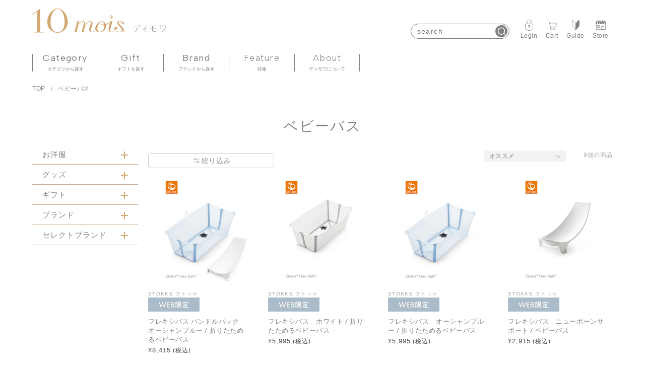

--- FILE ---
content_type: text/html; charset=utf-8
request_url: https://10mois.com/collections/%E3%83%99%E3%83%93%E3%83%BC%E3%83%90%E3%82%B9
body_size: 41643
content:
<!doctype html>
<html class="no-js" lang="ja">
  <head>
     

    <!-- Google Tag Manager -->
    <script>(function(w,d,s,l,i){w[l]=w[l]||[];w[l].push({'gtm.start':
    new Date().getTime(),event:'gtm.js'});var f=d.getElementsByTagName(s)[0],
    j=d.createElement(s),dl=l!='dataLayer'?'&l='+l:'';j.async=true;j.src=
    'https://www.googletagmanager.com/gtm.js?id='+i+dl;f.parentNode.insertBefore(j,f);
    })(window,document,'script','dataLayer','GTM-5X3WB32');</script>
    <!-- End Google Tag Manager -->

    <meta charset="utf-8">
    <meta http-equiv="X-UA-Compatible" content="IE=edge">
    <meta name="viewport" content="width=device-width,initial-scale=1">
    <meta name="theme-color" content="">
    <link rel="canonical" href="https://10mois.com/collections/%e3%83%99%e3%83%93%e3%83%bc%e3%83%90%e3%82%b9">
    <link rel="preconnect" href="https://cdn.shopify.com" crossorigin><link rel="icon" type="image/png" href="//10mois.com/cdn/shop/files/18badaf29e2f3101f277e74fb5eda2f5_32x32.png?v=1654823456"><title>
      ベビーバス｜10mois公式オンラインショップ
 &ndash; 10mois 公式オンラインショップ</title>

    
    <meta name="google-site-verification" content="UUntF-uGDGUPuVKgVh5tQCcNx0T91l5byBvYh5D2POQ" />
    <script>
(function(i,s,o,g,r,a,m){i['GoogleAnalyticsObject']=r;i[r]=i[r]||function(){
(i[r].q=i[r].q||[]).push(arguments)},i[r].l=1*new Date();a=s.createElement(o),
m=s.getElementsByTagName(o)[0];a.async=1;a.src=g;m.parentNode.insertBefore(a,m)
})(window,document,'script','//www.google-analytics.com/analytics.js','ga');

ga('create', 'UA-9578981-11', 'auto', {'allowLinker': true});
ga('require', 'linker');
ga('linker:autoLink', ['']);
ga('require', 'displayfeatures');

ga('send', 'pageview');

</script>

<!-- GA4 tag -->
<script async src=""></script>
<script>
  window.dataLayer = window.dataLayer || [];
  function gtag(){dataLayer.push(arguments);}
  gtag('js', new Date());

  gtag('config', 'G-FPW5EHZW6N');
</script>

<!-- Global site tag (gtag.js) - Google Ads: AW-958218510 -->
<script async src="https://www.googletagmanager.com/gtag/js?id=AW-958218510"></script>
<script>
  window.dataLayer = window.dataLayer || [];
  function gtag(){dataLayer.push(arguments);}
  gtag('js', new Date());

  gtag('config', 'AW-958218510');
</script>

<!-- Yahoo Code for your Target List -->
<script type="text/javascript">
/* <![CDATA[ */
var yahoo_ss_retargeting_id = 1000173696;
var yahoo_sstag_custom_params = window.yahoo_sstag_params;
var yahoo_ss_retargeting = true;
/* ]]> */
</script>
<script type="text/javascript" src="">
</script>
<noscript>
<div style="display:inline;">
<img height="1" width="1" style="border-style:none;" alt="" src=""/>
</div>
</noscript>
    

<meta property="og:site_name" content="10mois 公式オンラインショップ">
<meta property="og:url" content="https://10mois.com/collections/%e3%83%99%e3%83%93%e3%83%bc%e3%83%90%e3%82%b9">
<meta property="og:title" content="ベビーバス｜10mois公式オンラインショップ">
<meta property="og:type" content="product.group">
<meta property="og:description" content="出産祝いギフト・出産準備・ベビー服・ベビー用品・ベビーグッズ＆マタニティの10mois｜10mois【ディモワ】は、フランス語で“10カ月”。ベビーと過ごす時間を心地よく幸せな気持ちを過ごしてほしい。そのためのお手伝いができたらと願っています。"><meta property="og:image" content="http://10mois.com/cdn/shop/files/10mois_1710452c-f97c-41fb-ba2a-c68f96e25174.png?v=1654823947">
  <meta property="og:image:secure_url" content="https://10mois.com/cdn/shop/files/10mois_1710452c-f97c-41fb-ba2a-c68f96e25174.png?v=1654823947">
  <meta property="og:image:width" content="1200">
  <meta property="og:image:height" content="628"><meta name="twitter:card" content="summary_large_image">
<meta name="twitter:title" content="ベビーバス｜10mois公式オンラインショップ">
<meta name="twitter:description" content="出産祝いギフト・出産準備・ベビー服・ベビー用品・ベビーグッズ＆マタニティの10mois｜10mois【ディモワ】は、フランス語で“10カ月”。ベビーと過ごす時間を心地よく幸せな気持ちを過ごしてほしい。そのためのお手伝いができたらと願っています。">

    

    <script src="//10mois.com/cdn/shop/t/97/assets/global.js?v=130593935970569523641733977199" defer="defer"></script>
    <script>window.performance && window.performance.mark && window.performance.mark('shopify.content_for_header.start');</script><meta name="facebook-domain-verification" content="fauizmfcu17lhyc8y4tpzzflwsv5qc">
<meta id="shopify-digital-wallet" name="shopify-digital-wallet" content="/61586440411/digital_wallets/dialog">
<link rel="alternate" type="application/atom+xml" title="Feed" href="/collections/%E3%83%99%E3%83%93%E3%83%BC%E3%83%90%E3%82%B9.atom" />
<link rel="alternate" type="application/json+oembed" href="https://10mois.com/collections/%e3%83%99%e3%83%93%e3%83%bc%e3%83%90%e3%82%b9.oembed">
<script async="async" src="/checkouts/internal/preloads.js?locale=ja-JP"></script>
<script id="shopify-features" type="application/json">{"accessToken":"b7a7918d5269c987c121ece6f2ebe87e","betas":["rich-media-storefront-analytics"],"domain":"10mois.com","predictiveSearch":false,"shopId":61586440411,"locale":"ja"}</script>
<script>var Shopify = Shopify || {};
Shopify.shop = "10mois-store.myshopify.com";
Shopify.locale = "ja";
Shopify.currency = {"active":"JPY","rate":"1.0"};
Shopify.country = "JP";
Shopify.theme = {"name":"猫の手作業241212_fix-bug-missing-embroidery-info241126","id":146865717467,"schema_name":"Dawn","schema_version":"2.4.0","theme_store_id":null,"role":"main"};
Shopify.theme.handle = "null";
Shopify.theme.style = {"id":null,"handle":null};
Shopify.cdnHost = "10mois.com/cdn";
Shopify.routes = Shopify.routes || {};
Shopify.routes.root = "/";</script>
<script type="module">!function(o){(o.Shopify=o.Shopify||{}).modules=!0}(window);</script>
<script>!function(o){function n(){var o=[];function n(){o.push(Array.prototype.slice.apply(arguments))}return n.q=o,n}var t=o.Shopify=o.Shopify||{};t.loadFeatures=n(),t.autoloadFeatures=n()}(window);</script>
<script id="shop-js-analytics" type="application/json">{"pageType":"collection"}</script>
<script defer="defer" async type="module" src="//10mois.com/cdn/shopifycloud/shop-js/modules/v2/client.init-shop-cart-sync_0MstufBG.ja.esm.js"></script>
<script defer="defer" async type="module" src="//10mois.com/cdn/shopifycloud/shop-js/modules/v2/chunk.common_jll-23Z1.esm.js"></script>
<script defer="defer" async type="module" src="//10mois.com/cdn/shopifycloud/shop-js/modules/v2/chunk.modal_HXih6-AF.esm.js"></script>
<script type="module">
  await import("//10mois.com/cdn/shopifycloud/shop-js/modules/v2/client.init-shop-cart-sync_0MstufBG.ja.esm.js");
await import("//10mois.com/cdn/shopifycloud/shop-js/modules/v2/chunk.common_jll-23Z1.esm.js");
await import("//10mois.com/cdn/shopifycloud/shop-js/modules/v2/chunk.modal_HXih6-AF.esm.js");

  window.Shopify.SignInWithShop?.initShopCartSync?.({"fedCMEnabled":true,"windoidEnabled":true});

</script>
<script>(function() {
  var isLoaded = false;
  function asyncLoad() {
    if (isLoaded) return;
    isLoaded = true;
    var urls = ["https:\/\/10moisapp.com\/js\/script.js?shop=10mois-store.myshopify.com","https:\/\/10moisapp.com\/js\/script_order.js?shop=10mois-store.myshopify.com","https:\/\/documents-app.mixlogue.jp\/scripts\/ue87f9sf8e7rd.min.js?shop=10mois-store.myshopify.com","https:\/\/api.adsist.ai\/shopify\/tags\/Facebook\/62fc60b3a322354b0e0c4e37\/search?pixelId=1631495330584819\u0026nonce=Kj09o8ju\u0026shop=10mois-store.myshopify.com","https:\/\/api.adsist.ai\/shopify\/tags\/LINE\/62fc60b3a322354b0e0c4e37\/search?tagId=ae10aa04-01b5-40ed-82a7-13fcc4142910\u0026shop=10mois-store.myshopify.com","https:\/\/gift-script-pr.pages.dev\/script.js?shop=10mois-store.myshopify.com","\/\/staticw2.yotpo.com\/BeVIf1pkgDbnSYveycPlfKZhomYwYXIAV2MiemoL\/widget.js?shop=10mois-store.myshopify.com","https:\/\/subscription-script2-pr.firebaseapp.com\/script.js?shop=10mois-store.myshopify.com","https:\/\/api.adsist.ai\/shopify\/tags\/Google\/62fc60b3a322354b0e0c4e37\/search?tagId=AW-10970106760\u0026sendTo=AW-10970106760\/jPn9CPCEmNYDEIiX-u4o\u0026shop=10mois-store.myshopify.com","https:\/\/static.klaviyo.com\/onsite\/js\/SDVuNh\/klaviyo.js?company_id=SDVuNh\u0026shop=10mois-store.myshopify.com"];
    for (var i = 0; i < urls.length; i++) {
      var s = document.createElement('script');
      s.type = 'text/javascript';
      s.async = true;
      s.src = urls[i];
      var x = document.getElementsByTagName('script')[0];
      x.parentNode.insertBefore(s, x);
    }
  };
  if(window.attachEvent) {
    window.attachEvent('onload', asyncLoad);
  } else {
    window.addEventListener('load', asyncLoad, false);
  }
})();</script>
<script id="__st">var __st={"a":61586440411,"offset":32400,"reqid":"37656038-5ceb-4388-9c6c-f2a44a566c0b-1769256726","pageurl":"10mois.com\/collections\/%E3%83%99%E3%83%93%E3%83%BC%E3%83%90%E3%82%B9","u":"681c5dc456ba","p":"collection","rtyp":"collection","rid":413323165915};</script>
<script>window.ShopifyPaypalV4VisibilityTracking = true;</script>
<script id="captcha-bootstrap">!function(){'use strict';const t='contact',e='account',n='new_comment',o=[[t,t],['blogs',n],['comments',n],[t,'customer']],c=[[e,'customer_login'],[e,'guest_login'],[e,'recover_customer_password'],[e,'create_customer']],r=t=>t.map((([t,e])=>`form[action*='/${t}']:not([data-nocaptcha='true']) input[name='form_type'][value='${e}']`)).join(','),a=t=>()=>t?[...document.querySelectorAll(t)].map((t=>t.form)):[];function s(){const t=[...o],e=r(t);return a(e)}const i='password',u='form_key',d=['recaptcha-v3-token','g-recaptcha-response','h-captcha-response',i],f=()=>{try{return window.sessionStorage}catch{return}},m='__shopify_v',_=t=>t.elements[u];function p(t,e,n=!1){try{const o=window.sessionStorage,c=JSON.parse(o.getItem(e)),{data:r}=function(t){const{data:e,action:n}=t;return t[m]||n?{data:e,action:n}:{data:t,action:n}}(c);for(const[e,n]of Object.entries(r))t.elements[e]&&(t.elements[e].value=n);n&&o.removeItem(e)}catch(o){console.error('form repopulation failed',{error:o})}}const l='form_type',E='cptcha';function T(t){t.dataset[E]=!0}const w=window,h=w.document,L='Shopify',v='ce_forms',y='captcha';let A=!1;((t,e)=>{const n=(g='f06e6c50-85a8-45c8-87d0-21a2b65856fe',I='https://cdn.shopify.com/shopifycloud/storefront-forms-hcaptcha/ce_storefront_forms_captcha_hcaptcha.v1.5.2.iife.js',D={infoText:'hCaptchaによる保護',privacyText:'プライバシー',termsText:'利用規約'},(t,e,n)=>{const o=w[L][v],c=o.bindForm;if(c)return c(t,g,e,D).then(n);var r;o.q.push([[t,g,e,D],n]),r=I,A||(h.body.append(Object.assign(h.createElement('script'),{id:'captcha-provider',async:!0,src:r})),A=!0)});var g,I,D;w[L]=w[L]||{},w[L][v]=w[L][v]||{},w[L][v].q=[],w[L][y]=w[L][y]||{},w[L][y].protect=function(t,e){n(t,void 0,e),T(t)},Object.freeze(w[L][y]),function(t,e,n,w,h,L){const[v,y,A,g]=function(t,e,n){const i=e?o:[],u=t?c:[],d=[...i,...u],f=r(d),m=r(i),_=r(d.filter((([t,e])=>n.includes(e))));return[a(f),a(m),a(_),s()]}(w,h,L),I=t=>{const e=t.target;return e instanceof HTMLFormElement?e:e&&e.form},D=t=>v().includes(t);t.addEventListener('submit',(t=>{const e=I(t);if(!e)return;const n=D(e)&&!e.dataset.hcaptchaBound&&!e.dataset.recaptchaBound,o=_(e),c=g().includes(e)&&(!o||!o.value);(n||c)&&t.preventDefault(),c&&!n&&(function(t){try{if(!f())return;!function(t){const e=f();if(!e)return;const n=_(t);if(!n)return;const o=n.value;o&&e.removeItem(o)}(t);const e=Array.from(Array(32),(()=>Math.random().toString(36)[2])).join('');!function(t,e){_(t)||t.append(Object.assign(document.createElement('input'),{type:'hidden',name:u})),t.elements[u].value=e}(t,e),function(t,e){const n=f();if(!n)return;const o=[...t.querySelectorAll(`input[type='${i}']`)].map((({name:t})=>t)),c=[...d,...o],r={};for(const[a,s]of new FormData(t).entries())c.includes(a)||(r[a]=s);n.setItem(e,JSON.stringify({[m]:1,action:t.action,data:r}))}(t,e)}catch(e){console.error('failed to persist form',e)}}(e),e.submit())}));const S=(t,e)=>{t&&!t.dataset[E]&&(n(t,e.some((e=>e===t))),T(t))};for(const o of['focusin','change'])t.addEventListener(o,(t=>{const e=I(t);D(e)&&S(e,y())}));const B=e.get('form_key'),M=e.get(l),P=B&&M;t.addEventListener('DOMContentLoaded',(()=>{const t=y();if(P)for(const e of t)e.elements[l].value===M&&p(e,B);[...new Set([...A(),...v().filter((t=>'true'===t.dataset.shopifyCaptcha))])].forEach((e=>S(e,t)))}))}(h,new URLSearchParams(w.location.search),n,t,e,['guest_login'])})(!0,!0)}();</script>
<script integrity="sha256-4kQ18oKyAcykRKYeNunJcIwy7WH5gtpwJnB7kiuLZ1E=" data-source-attribution="shopify.loadfeatures" defer="defer" src="//10mois.com/cdn/shopifycloud/storefront/assets/storefront/load_feature-a0a9edcb.js" crossorigin="anonymous"></script>
<script data-source-attribution="shopify.dynamic_checkout.dynamic.init">var Shopify=Shopify||{};Shopify.PaymentButton=Shopify.PaymentButton||{isStorefrontPortableWallets:!0,init:function(){window.Shopify.PaymentButton.init=function(){};var t=document.createElement("script");t.src="https://10mois.com/cdn/shopifycloud/portable-wallets/latest/portable-wallets.ja.js",t.type="module",document.head.appendChild(t)}};
</script>
<script data-source-attribution="shopify.dynamic_checkout.buyer_consent">
  function portableWalletsHideBuyerConsent(e){var t=document.getElementById("shopify-buyer-consent"),n=document.getElementById("shopify-subscription-policy-button");t&&n&&(t.classList.add("hidden"),t.setAttribute("aria-hidden","true"),n.removeEventListener("click",e))}function portableWalletsShowBuyerConsent(e){var t=document.getElementById("shopify-buyer-consent"),n=document.getElementById("shopify-subscription-policy-button");t&&n&&(t.classList.remove("hidden"),t.removeAttribute("aria-hidden"),n.addEventListener("click",e))}window.Shopify?.PaymentButton&&(window.Shopify.PaymentButton.hideBuyerConsent=portableWalletsHideBuyerConsent,window.Shopify.PaymentButton.showBuyerConsent=portableWalletsShowBuyerConsent);
</script>
<script data-source-attribution="shopify.dynamic_checkout.cart.bootstrap">document.addEventListener("DOMContentLoaded",(function(){function t(){return document.querySelector("shopify-accelerated-checkout-cart, shopify-accelerated-checkout")}if(t())Shopify.PaymentButton.init();else{new MutationObserver((function(e,n){t()&&(Shopify.PaymentButton.init(),n.disconnect())})).observe(document.body,{childList:!0,subtree:!0})}}));
</script>
<script id="sections-script" data-sections="footer" defer="defer" src="//10mois.com/cdn/shop/t/97/compiled_assets/scripts.js?v=30974"></script>
<script>window.performance && window.performance.mark && window.performance.mark('shopify.content_for_header.end');</script>


    <style data-shopify>
      
      
      
      
      

      :root {
        --font-body-family: "system_ui", -apple-system, 'Segoe UI', Roboto, 'Helvetica Neue', 'Noto Sans', 'Liberation Sans', Arial, sans-serif, 'Apple Color Emoji', 'Segoe UI Emoji', 'Segoe UI Symbol', 'Noto Color Emoji';
        --font-body-style: normal;
        --font-body-weight: 400;

        --font-heading-family: "system_ui", -apple-system, 'Segoe UI', Roboto, 'Helvetica Neue', 'Noto Sans', 'Liberation Sans', Arial, sans-serif, 'Apple Color Emoji', 'Segoe UI Emoji', 'Segoe UI Symbol', 'Noto Color Emoji';
        --font-heading-style: normal;
        --font-heading-weight: 400;

        --font-body-scale: 1.0;
        --font-heading-scale: 1.0;

        --color-base-text: 128, 128, 128;
        --color-base-background-1: 255, 255, 255;
        --color-base-background-2: 243, 243, 243;
        --color-base-solid-button-labels: 255, 255, 255;
        --color-base-outline-button-labels: 128, 128, 128;
        --color-base-accent-1: 128, 128, 128;
        --color-base-accent-2: 210, 167, 111;
        --payment-terms-background-color: #FFFFFF;

        --gradient-base-background-1: #FFFFFF;
        --gradient-base-background-2: #F3F3F3;
        --gradient-base-accent-1: #808080;
        --gradient-base-accent-2: #d2a76f;

        --page-width: 120rem;
        --page-width-margin: 0rem;
      }

      *,
      *::before,
      *::after {
        box-sizing: inherit;
      }

      html {
        box-sizing: border-box;
        font-size: calc(var(--font-body-scale) * 62.5%);
        height: 100%;
      }

      body {
        display: grid;
        grid-template-rows: auto auto 1fr auto;
        grid-template-columns: 100%;
        min-height: 100%;
        margin: 0;
        font-size: 1.5rem;
        letter-spacing: 0.06rem;
        line-height: calc(1 + 0.8 / var(--font-body-scale));
        font-family: var(--font-body-family);
        font-style: var(--font-body-style);
        font-weight: var(--font-body-weight);
      }

      @media screen and (min-width: 750px) {
        body {
          font-size: 1.6rem;
        }
      }

      
    </style>

    <link href="//10mois.com/cdn/shop/t/97/assets/base.css?v=32347539619727122841733977199" rel="stylesheet" type="text/css" media="all" />
<link
        rel="stylesheet"
        href="//10mois.com/cdn/shop/t/97/assets/component-predictive-search.css?v=129725728716156769051733977199"
        media="print"
        onload="this.media='all'"
      ><!-- <link rel="preconnect" href="https://fonts.googleapis.com">
    <link rel="preconnect" href="https://fonts.gstatic.com" crossorigin> -->
    <link rel="stylesheet" href="https://10moisapp.com/js/featherlight/featherlight.css">
    <link rel="stylesheet" href="https://10moisapp.com/js/featherlight/featherlight.gallery.css">
    <link rel="stylesheet" type="text/css" href="//cdn.jsdelivr.net/npm/slick-carousel@1.8.1/slick/slick.css">
    
      <link rel="stylesheet" href="//10mois.com/cdn/shop/t/97/assets/10mois-underPage.css?v=20616936339176335391733977199">
    
    <link rel="stylesheet" href="//10mois.com/cdn/shop/t/97/assets/10mois.css?v=101583203497950181941757036210">
    <link href="//10mois.com/cdn/shop/t/97/assets/add.css?v=144644871596679159221764306919" rel="stylesheet" type="text/css" media="all" />
    <link href="//10mois.com/cdn/shop/t/97/assets/10mois-ojyuken.css?v=29040028753441833911733977199" rel="stylesheet" type="text/css" media="all" />


    <script>
      document.documentElement.className = document.documentElement.className.replace('no-js', 'js');
    </script>
    <script src="https://ajax.googleapis.com/ajax/libs/jquery/3.5.1/jquery.min.js"></script>
    <!-- <link href="https://use.fontawesome.com/releases/v5.5.0/css/all.css" rel="stylesheet"> -->
    <script
      src="https://10moisapp.com/js/featherlight/featherlight.gallery.js"
      type="text/javascript"
      charset="utf-8"
    ></script>
    <script src="https://10moisapp.com/js/featherlight/featherlight.js" type="text/javascript" charset="utf-8"></script>
    <script type="text/javascript" src="//cdn.jsdelivr.net/npm/slick-carousel@1.8.1/slick/slick.min.js"></script>

    <script>   
  function doEnter_disabled_bread_newline(event, obj)
  {
      if((event.keyCode == 13 || event.which == 13) && !event.shiftKey){
         event.preventDefault();
         return false;
      }
      if (event.type == 'paste') {
        removeBreakLine($('#' + obj.id));
      }
  }

  function preventCopyAndPasteBreakLine (elementId) {
    removeBreakLine($('#' + elementId));
  }
  
  function removeBreakLine (element) {
    setTimeout(function () {
      let oldText = $(element).val();
      var newText = oldText.replace(/(\r\n|\n|\r)/gm, " ");
      $(element).val(newText);
    }, 100)
  }
</script>
    <script>window.is_hulkpo_installed=true</script>
    <!-- "snippets/hulkcode_common.liquid" was not rendered, the associated app was uninstalled -->
    

    <meta name="google-site-verification" content="gHyluDKCUZVEHo0IcqeNMQDj9i07EmgzkeXx9_KWnCg">

    <script type="text/javascript">
      (function e(){var
      e=document.createElement("script");e.type="text/javascript",e.async=true,e.src="//staticw2.yotpo.com/BeVIf1pkgDbnSYveycPlfKZhomYwYXIAV2MiemoL/widget.js";var
      t=document.getElementsByTagName("script")[0];t.parentNode.insertBefore(e,t)})();
    </script>
  <!-- <style>
    /* CSS để ẩn thanh cuộn ban đầu */
    body.loading {
      overflow: hidden;
    }
  </style> -->
  <!-- BEGIN app block: shopify://apps/yotpo-product-reviews/blocks/reviews_tab/eb7dfd7d-db44-4334-bc49-c893b51b36cf -->



<!-- END app block --><!-- BEGIN app block: shopify://apps/yotpo-product-reviews/blocks/settings/eb7dfd7d-db44-4334-bc49-c893b51b36cf -->


  <script type="text/javascript" src="https://cdn-widgetsrepository.yotpo.com/v1/loader/BeVIf1pkgDbnSYveycPlfKZhomYwYXIAV2MiemoL?languageCode=ja" async></script>



  
<!-- END app block --><!-- BEGIN app block: shopify://apps/klaviyo-email-marketing-sms/blocks/klaviyo-onsite-embed/2632fe16-c075-4321-a88b-50b567f42507 -->












  <script async src="https://static.klaviyo.com/onsite/js/T5Cpei/klaviyo.js?company_id=T5Cpei"></script>
  <script>!function(){if(!window.klaviyo){window._klOnsite=window._klOnsite||[];try{window.klaviyo=new Proxy({},{get:function(n,i){return"push"===i?function(){var n;(n=window._klOnsite).push.apply(n,arguments)}:function(){for(var n=arguments.length,o=new Array(n),w=0;w<n;w++)o[w]=arguments[w];var t="function"==typeof o[o.length-1]?o.pop():void 0,e=new Promise((function(n){window._klOnsite.push([i].concat(o,[function(i){t&&t(i),n(i)}]))}));return e}}})}catch(n){window.klaviyo=window.klaviyo||[],window.klaviyo.push=function(){var n;(n=window._klOnsite).push.apply(n,arguments)}}}}();</script>

  




  <script>
    window.klaviyoReviewsProductDesignMode = false
  </script>







<!-- END app block --><!-- BEGIN app block: shopify://apps/leeep-ugc/blocks/tracking/d2efb67d-fe03-4476-a386-d4a4160b094c --><!-- LEEEP tracking tag start -->
<script src="https://tracking.leeep.jp/v1/tracking/js" defer></script>
<script src="https://cite.leeep.jp/v2/embed/js" defer></script>
<script defer>
  document.addEventListener('DOMContentLoaded', _ => {
    // product id を取得
    // cart product id を product id として利用する
    

    
      // そのまま cart product id を product id として利用する

      // 移行期間のガードコード
      // metafield_key_product_id から product id を取得出来た場合はそちらを利用する
      
      
      // ガードここまで
    

    // cite one tag
    LeeepCite.init({
      site_id: '1389893109877334017',
      uid: '',
      product_id: ''
    });
  });
</script>
<!-- LEEEP tracking tag end -->


<!-- END app block --><!-- BEGIN app block: shopify://apps/all-in-gift/blocks/embed/14c78036-27a0-4098-a9e3-c3f1525dedff --><script id='huckleberry-all-in-gift-embed-script' type="text/javascript" src="https://gift-script-pr.pages.dev/script.js?shop=10mois-store.myshopify.com" defer></script>
<!-- END app block --><script src="https://cdn.shopify.com/extensions/98609345-6027-4701-9e3f-4907c6a214d4/promolayer-11/assets/promolayer_loader.js" type="text/javascript" defer="defer"></script>
<link href="https://monorail-edge.shopifysvc.com" rel="dns-prefetch">
<script>(function(){if ("sendBeacon" in navigator && "performance" in window) {try {var session_token_from_headers = performance.getEntriesByType('navigation')[0].serverTiming.find(x => x.name == '_s').description;} catch {var session_token_from_headers = undefined;}var session_cookie_matches = document.cookie.match(/_shopify_s=([^;]*)/);var session_token_from_cookie = session_cookie_matches && session_cookie_matches.length === 2 ? session_cookie_matches[1] : "";var session_token = session_token_from_headers || session_token_from_cookie || "";function handle_abandonment_event(e) {var entries = performance.getEntries().filter(function(entry) {return /monorail-edge.shopifysvc.com/.test(entry.name);});if (!window.abandonment_tracked && entries.length === 0) {window.abandonment_tracked = true;var currentMs = Date.now();var navigation_start = performance.timing.navigationStart;var payload = {shop_id: 61586440411,url: window.location.href,navigation_start,duration: currentMs - navigation_start,session_token,page_type: "collection"};window.navigator.sendBeacon("https://monorail-edge.shopifysvc.com/v1/produce", JSON.stringify({schema_id: "online_store_buyer_site_abandonment/1.1",payload: payload,metadata: {event_created_at_ms: currentMs,event_sent_at_ms: currentMs}}));}}window.addEventListener('pagehide', handle_abandonment_event);}}());</script>
<script id="web-pixels-manager-setup">(function e(e,d,r,n,o){if(void 0===o&&(o={}),!Boolean(null===(a=null===(i=window.Shopify)||void 0===i?void 0:i.analytics)||void 0===a?void 0:a.replayQueue)){var i,a;window.Shopify=window.Shopify||{};var t=window.Shopify;t.analytics=t.analytics||{};var s=t.analytics;s.replayQueue=[],s.publish=function(e,d,r){return s.replayQueue.push([e,d,r]),!0};try{self.performance.mark("wpm:start")}catch(e){}var l=function(){var e={modern:/Edge?\/(1{2}[4-9]|1[2-9]\d|[2-9]\d{2}|\d{4,})\.\d+(\.\d+|)|Firefox\/(1{2}[4-9]|1[2-9]\d|[2-9]\d{2}|\d{4,})\.\d+(\.\d+|)|Chrom(ium|e)\/(9{2}|\d{3,})\.\d+(\.\d+|)|(Maci|X1{2}).+ Version\/(15\.\d+|(1[6-9]|[2-9]\d|\d{3,})\.\d+)([,.]\d+|)( \(\w+\)|)( Mobile\/\w+|) Safari\/|Chrome.+OPR\/(9{2}|\d{3,})\.\d+\.\d+|(CPU[ +]OS|iPhone[ +]OS|CPU[ +]iPhone|CPU IPhone OS|CPU iPad OS)[ +]+(15[._]\d+|(1[6-9]|[2-9]\d|\d{3,})[._]\d+)([._]\d+|)|Android:?[ /-](13[3-9]|1[4-9]\d|[2-9]\d{2}|\d{4,})(\.\d+|)(\.\d+|)|Android.+Firefox\/(13[5-9]|1[4-9]\d|[2-9]\d{2}|\d{4,})\.\d+(\.\d+|)|Android.+Chrom(ium|e)\/(13[3-9]|1[4-9]\d|[2-9]\d{2}|\d{4,})\.\d+(\.\d+|)|SamsungBrowser\/([2-9]\d|\d{3,})\.\d+/,legacy:/Edge?\/(1[6-9]|[2-9]\d|\d{3,})\.\d+(\.\d+|)|Firefox\/(5[4-9]|[6-9]\d|\d{3,})\.\d+(\.\d+|)|Chrom(ium|e)\/(5[1-9]|[6-9]\d|\d{3,})\.\d+(\.\d+|)([\d.]+$|.*Safari\/(?![\d.]+ Edge\/[\d.]+$))|(Maci|X1{2}).+ Version\/(10\.\d+|(1[1-9]|[2-9]\d|\d{3,})\.\d+)([,.]\d+|)( \(\w+\)|)( Mobile\/\w+|) Safari\/|Chrome.+OPR\/(3[89]|[4-9]\d|\d{3,})\.\d+\.\d+|(CPU[ +]OS|iPhone[ +]OS|CPU[ +]iPhone|CPU IPhone OS|CPU iPad OS)[ +]+(10[._]\d+|(1[1-9]|[2-9]\d|\d{3,})[._]\d+)([._]\d+|)|Android:?[ /-](13[3-9]|1[4-9]\d|[2-9]\d{2}|\d{4,})(\.\d+|)(\.\d+|)|Mobile Safari.+OPR\/([89]\d|\d{3,})\.\d+\.\d+|Android.+Firefox\/(13[5-9]|1[4-9]\d|[2-9]\d{2}|\d{4,})\.\d+(\.\d+|)|Android.+Chrom(ium|e)\/(13[3-9]|1[4-9]\d|[2-9]\d{2}|\d{4,})\.\d+(\.\d+|)|Android.+(UC? ?Browser|UCWEB|U3)[ /]?(15\.([5-9]|\d{2,})|(1[6-9]|[2-9]\d|\d{3,})\.\d+)\.\d+|SamsungBrowser\/(5\.\d+|([6-9]|\d{2,})\.\d+)|Android.+MQ{2}Browser\/(14(\.(9|\d{2,})|)|(1[5-9]|[2-9]\d|\d{3,})(\.\d+|))(\.\d+|)|K[Aa][Ii]OS\/(3\.\d+|([4-9]|\d{2,})\.\d+)(\.\d+|)/},d=e.modern,r=e.legacy,n=navigator.userAgent;return n.match(d)?"modern":n.match(r)?"legacy":"unknown"}(),u="modern"===l?"modern":"legacy",c=(null!=n?n:{modern:"",legacy:""})[u],f=function(e){return[e.baseUrl,"/wpm","/b",e.hashVersion,"modern"===e.buildTarget?"m":"l",".js"].join("")}({baseUrl:d,hashVersion:r,buildTarget:u}),m=function(e){var d=e.version,r=e.bundleTarget,n=e.surface,o=e.pageUrl,i=e.monorailEndpoint;return{emit:function(e){var a=e.status,t=e.errorMsg,s=(new Date).getTime(),l=JSON.stringify({metadata:{event_sent_at_ms:s},events:[{schema_id:"web_pixels_manager_load/3.1",payload:{version:d,bundle_target:r,page_url:o,status:a,surface:n,error_msg:t},metadata:{event_created_at_ms:s}}]});if(!i)return console&&console.warn&&console.warn("[Web Pixels Manager] No Monorail endpoint provided, skipping logging."),!1;try{return self.navigator.sendBeacon.bind(self.navigator)(i,l)}catch(e){}var u=new XMLHttpRequest;try{return u.open("POST",i,!0),u.setRequestHeader("Content-Type","text/plain"),u.send(l),!0}catch(e){return console&&console.warn&&console.warn("[Web Pixels Manager] Got an unhandled error while logging to Monorail."),!1}}}}({version:r,bundleTarget:l,surface:e.surface,pageUrl:self.location.href,monorailEndpoint:e.monorailEndpoint});try{o.browserTarget=l,function(e){var d=e.src,r=e.async,n=void 0===r||r,o=e.onload,i=e.onerror,a=e.sri,t=e.scriptDataAttributes,s=void 0===t?{}:t,l=document.createElement("script"),u=document.querySelector("head"),c=document.querySelector("body");if(l.async=n,l.src=d,a&&(l.integrity=a,l.crossOrigin="anonymous"),s)for(var f in s)if(Object.prototype.hasOwnProperty.call(s,f))try{l.dataset[f]=s[f]}catch(e){}if(o&&l.addEventListener("load",o),i&&l.addEventListener("error",i),u)u.appendChild(l);else{if(!c)throw new Error("Did not find a head or body element to append the script");c.appendChild(l)}}({src:f,async:!0,onload:function(){if(!function(){var e,d;return Boolean(null===(d=null===(e=window.Shopify)||void 0===e?void 0:e.analytics)||void 0===d?void 0:d.initialized)}()){var d=window.webPixelsManager.init(e)||void 0;if(d){var r=window.Shopify.analytics;r.replayQueue.forEach((function(e){var r=e[0],n=e[1],o=e[2];d.publishCustomEvent(r,n,o)})),r.replayQueue=[],r.publish=d.publishCustomEvent,r.visitor=d.visitor,r.initialized=!0}}},onerror:function(){return m.emit({status:"failed",errorMsg:"".concat(f," has failed to load")})},sri:function(e){var d=/^sha384-[A-Za-z0-9+/=]+$/;return"string"==typeof e&&d.test(e)}(c)?c:"",scriptDataAttributes:o}),m.emit({status:"loading"})}catch(e){m.emit({status:"failed",errorMsg:(null==e?void 0:e.message)||"Unknown error"})}}})({shopId: 61586440411,storefrontBaseUrl: "https://10mois.com",extensionsBaseUrl: "https://extensions.shopifycdn.com/cdn/shopifycloud/web-pixels-manager",monorailEndpoint: "https://monorail-edge.shopifysvc.com/unstable/produce_batch",surface: "storefront-renderer",enabledBetaFlags: ["2dca8a86"],webPixelsConfigList: [{"id":"1830879451","configuration":"{\"accountID\":\"T5Cpei\",\"webPixelConfig\":\"eyJlbmFibGVBZGRlZFRvQ2FydEV2ZW50cyI6IHRydWV9\"}","eventPayloadVersion":"v1","runtimeContext":"STRICT","scriptVersion":"524f6c1ee37bacdca7657a665bdca589","type":"APP","apiClientId":123074,"privacyPurposes":["ANALYTICS","MARKETING"],"dataSharingAdjustments":{"protectedCustomerApprovalScopes":["read_customer_address","read_customer_email","read_customer_name","read_customer_personal_data","read_customer_phone"]}},{"id":"1415741659","configuration":"{\"yotpoStoreId\":\"BeVIf1pkgDbnSYveycPlfKZhomYwYXIAV2MiemoL\"}","eventPayloadVersion":"v1","runtimeContext":"STRICT","scriptVersion":"8bb37a256888599d9a3d57f0551d3859","type":"APP","apiClientId":70132,"privacyPurposes":["ANALYTICS","MARKETING","SALE_OF_DATA"],"dataSharingAdjustments":{"protectedCustomerApprovalScopes":["read_customer_address","read_customer_email","read_customer_name","read_customer_personal_data","read_customer_phone"]}},{"id":"1144684763","configuration":"{\"websiteID\":\"1389893109877334017\"}","eventPayloadVersion":"v1","runtimeContext":"STRICT","scriptVersion":"0959a59e5c38df9d9678fb476b39c9bf","type":"APP","apiClientId":6904563,"privacyPurposes":["ANALYTICS","MARKETING","SALE_OF_DATA"],"dataSharingAdjustments":{"protectedCustomerApprovalScopes":["read_customer_email","read_customer_personal_data"]}},{"id":"449347803","configuration":"{\"config\":\"{\\\"pixel_id\\\":\\\"G-FPW5EHZW6N\\\",\\\"gtag_events\\\":[{\\\"type\\\":\\\"purchase\\\",\\\"action_label\\\":\\\"G-FPW5EHZW6N\\\"},{\\\"type\\\":\\\"page_view\\\",\\\"action_label\\\":\\\"G-FPW5EHZW6N\\\"},{\\\"type\\\":\\\"view_item\\\",\\\"action_label\\\":\\\"G-FPW5EHZW6N\\\"},{\\\"type\\\":\\\"search\\\",\\\"action_label\\\":\\\"G-FPW5EHZW6N\\\"},{\\\"type\\\":\\\"add_to_cart\\\",\\\"action_label\\\":\\\"G-FPW5EHZW6N\\\"},{\\\"type\\\":\\\"begin_checkout\\\",\\\"action_label\\\":\\\"G-FPW5EHZW6N\\\"},{\\\"type\\\":\\\"add_payment_info\\\",\\\"action_label\\\":\\\"G-FPW5EHZW6N\\\"}],\\\"enable_monitoring_mode\\\":false}\"}","eventPayloadVersion":"v1","runtimeContext":"OPEN","scriptVersion":"b2a88bafab3e21179ed38636efcd8a93","type":"APP","apiClientId":1780363,"privacyPurposes":[],"dataSharingAdjustments":{"protectedCustomerApprovalScopes":["read_customer_address","read_customer_email","read_customer_name","read_customer_personal_data","read_customer_phone"]}},{"id":"183468251","configuration":"{\"pixel_id\":\"1295818011038696\",\"pixel_type\":\"facebook_pixel\",\"metaapp_system_user_token\":\"-\"}","eventPayloadVersion":"v1","runtimeContext":"OPEN","scriptVersion":"ca16bc87fe92b6042fbaa3acc2fbdaa6","type":"APP","apiClientId":2329312,"privacyPurposes":["ANALYTICS","MARKETING","SALE_OF_DATA"],"dataSharingAdjustments":{"protectedCustomerApprovalScopes":["read_customer_address","read_customer_email","read_customer_name","read_customer_personal_data","read_customer_phone"]}},{"id":"117080283","eventPayloadVersion":"1","runtimeContext":"LAX","scriptVersion":"3","type":"CUSTOM","privacyPurposes":["ANALYTICS","MARKETING","SALE_OF_DATA"],"name":"Corekara-GTM用"},{"id":"shopify-app-pixel","configuration":"{}","eventPayloadVersion":"v1","runtimeContext":"STRICT","scriptVersion":"0450","apiClientId":"shopify-pixel","type":"APP","privacyPurposes":["ANALYTICS","MARKETING"]},{"id":"shopify-custom-pixel","eventPayloadVersion":"v1","runtimeContext":"LAX","scriptVersion":"0450","apiClientId":"shopify-pixel","type":"CUSTOM","privacyPurposes":["ANALYTICS","MARKETING"]}],isMerchantRequest: false,initData: {"shop":{"name":"10mois 公式オンラインショップ","paymentSettings":{"currencyCode":"JPY"},"myshopifyDomain":"10mois-store.myshopify.com","countryCode":"JP","storefrontUrl":"https:\/\/10mois.com"},"customer":null,"cart":null,"checkout":null,"productVariants":[],"purchasingCompany":null},},"https://10mois.com/cdn","fcfee988w5aeb613cpc8e4bc33m6693e112",{"modern":"","legacy":""},{"shopId":"61586440411","storefrontBaseUrl":"https:\/\/10mois.com","extensionBaseUrl":"https:\/\/extensions.shopifycdn.com\/cdn\/shopifycloud\/web-pixels-manager","surface":"storefront-renderer","enabledBetaFlags":"[\"2dca8a86\"]","isMerchantRequest":"false","hashVersion":"fcfee988w5aeb613cpc8e4bc33m6693e112","publish":"custom","events":"[[\"page_viewed\",{}],[\"collection_viewed\",{\"collection\":{\"id\":\"413323165915\",\"title\":\"ベビーバス\",\"productVariants\":[{\"price\":{\"amount\":8415.0,\"currencyCode\":\"JPY\"},\"product\":{\"title\":\"フレキシバス バンドルパック ホワイト \/ 折りたためるベビーバス\",\"vendor\":\"STOKKE ストッケ\",\"id\":\"7577746374875\",\"untranslatedTitle\":\"フレキシバス バンドルパック ホワイト \/ 折りたためるベビーバス\",\"url\":\"\/products\/600128-19161007\",\"type\":\"お風呂グッズ\"},\"id\":\"42595923394779\",\"image\":{\"src\":\"\/\/10mois.com\/cdn\/shop\/files\/161613.jpg?v=1716965949\"},\"sku\":\"600128-19161007\",\"title\":\"Default Title\",\"untranslatedTitle\":\"Default Title\"},{\"price\":{\"amount\":8415.0,\"currencyCode\":\"JPY\"},\"product\":{\"title\":\"フレキシバス バンドルパック サンディベージュ \/ 折りたためるベビーバス\",\"vendor\":\"STOKKE ストッケ\",\"id\":\"8530415321307\",\"untranslatedTitle\":\"フレキシバス バンドルパック サンディベージュ \/ 折りたためるベビーバス\",\"url\":\"\/products\/600710-24261027\",\"type\":\"お風呂グッズ\"},\"id\":\"45623772938459\",\"image\":{\"src\":\"\/\/10mois.com\/cdn\/shop\/files\/15154666.jpg?v=1716964116\"},\"sku\":\"600710-24261027\",\"title\":\"Default Title\",\"untranslatedTitle\":\"Default Title\"},{\"price\":{\"amount\":8415.0,\"currencyCode\":\"JPY\"},\"product\":{\"title\":\"フレキシバス バンドルパック オーシャンブルー \/ 折りたためるベビーバス\",\"vendor\":\"STOKKE ストッケ\",\"id\":\"8530420957403\",\"untranslatedTitle\":\"フレキシバス バンドルパック オーシャンブルー \/ 折りたためるベビーバス\",\"url\":\"\/products\/600711-24261028\",\"type\":\"お風呂グッズ\"},\"id\":\"45623787454683\",\"image\":{\"src\":\"\/\/10mois.com\/cdn\/shop\/files\/48484848.jpg?v=1716964949\"},\"sku\":\"600711-24261028\",\"title\":\"Default Title\",\"untranslatedTitle\":\"Default Title\"},{\"price\":{\"amount\":5995.0,\"currencyCode\":\"JPY\"},\"product\":{\"title\":\"フレキシバス　ホワイト \/ 折りたためるベビーバス\",\"vendor\":\"STOKKE ストッケ\",\"id\":\"7577746505947\",\"untranslatedTitle\":\"フレキシバス　ホワイト \/ 折りたためるベビーバス\",\"url\":\"\/products\/600131-18161101\",\"type\":\"お風呂グッズ\"},\"id\":\"42595923525851\",\"image\":{\"src\":\"\/\/10mois.com\/cdn\/shop\/products\/1_000000001084.jpg?v=1649068881\"},\"sku\":\"600131-18161101\",\"title\":\"Default Title\",\"untranslatedTitle\":\"Default Title\"},{\"price\":{\"amount\":5995.0,\"currencyCode\":\"JPY\"},\"product\":{\"title\":\"フレキシバス　サンディベージュ \/ 折りたためるベビーバス\",\"vendor\":\"STOKKE ストッケ\",\"id\":\"8530359877851\",\"untranslatedTitle\":\"フレキシバス　サンディベージュ \/ 折りたためるベビーバス\",\"url\":\"\/products\/600708-24261025\",\"type\":\"お風呂グッズ\"},\"id\":\"45623629349083\",\"image\":{\"src\":\"\/\/10mois.com\/cdn\/shop\/files\/44646.jpg?v=1716962230\"},\"sku\":\"600708-24261025\",\"title\":\"Default Title\",\"untranslatedTitle\":\"Default Title\"},{\"price\":{\"amount\":5995.0,\"currencyCode\":\"JPY\"},\"product\":{\"title\":\"フレキシバス　オーシャンブルー \/ 折りたためるベビーバス\",\"vendor\":\"STOKKE ストッケ\",\"id\":\"8530411258075\",\"untranslatedTitle\":\"フレキシバス　オーシャンブルー \/ 折りたためるベビーバス\",\"url\":\"\/products\/600709-24261026\",\"type\":\"お風呂グッズ\"},\"id\":\"45623764582619\",\"image\":{\"src\":\"\/\/10mois.com\/cdn\/shop\/files\/46464633.jpg?v=1716964910\"},\"sku\":\"600709-24261026\",\"title\":\"Default Title\",\"untranslatedTitle\":\"Default Title\"},{\"price\":{\"amount\":2915.0,\"currencyCode\":\"JPY\"},\"product\":{\"title\":\"フレキシバス　ニューボーンサポート \/ ベビーバス\",\"vendor\":\"STOKKE ストッケ\",\"id\":\"7572273266907\",\"untranslatedTitle\":\"フレキシバス　ニューボーンサポート \/ ベビーバス\",\"url\":\"\/products\/600010-18161104\",\"type\":\"お風呂グッズ\"},\"id\":\"42581508260059\",\"image\":{\"src\":\"\/\/10mois.com\/cdn\/shop\/products\/1_000000000048.jpg?v=1648635538\"},\"sku\":\"600010-18161104\",\"title\":\"Default Title\",\"untranslatedTitle\":\"Default Title\"},{\"price\":{\"amount\":7315.0,\"currencyCode\":\"JPY\"},\"product\":{\"title\":\"フレキシバス　スタンド \/ 折りたためるベビーバス\",\"vendor\":\"STOKKE ストッケ\",\"id\":\"8530424594651\",\"untranslatedTitle\":\"フレキシバス　スタンド \/ 折りたためるベビーバス\",\"url\":\"\/products\/600712-24261029\",\"type\":\"お風呂グッズ\"},\"id\":\"45623797842139\",\"image\":{\"src\":\"\/\/10mois.com\/cdn\/shop\/files\/6463.jpg?v=1716962987\"},\"sku\":\"600712-24261029\",\"title\":\"Default Title\",\"untranslatedTitle\":\"Default Title\"},{\"price\":{\"amount\":4950.0,\"currencyCode\":\"JPY\"},\"product\":{\"title\":\"ベビーバスホルダー \/ 沐浴サポート お風呂\",\"vendor\":\"malang honey マランハニー\",\"id\":\"8664476287195\",\"untranslatedTitle\":\"ベビーバスホルダー \/ 沐浴サポート お風呂\",\"url\":\"\/products\/600739-24261057\",\"type\":\"お風呂グッズ\"},\"id\":\"45965644890331\",\"image\":{\"src\":\"\/\/10mois.com\/cdn\/shop\/files\/24261057___02.jpg?v=1724214327\"},\"sku\":\"600739-24261057\",\"title\":\"Default Title\",\"untranslatedTitle\":\"Default Title\"}]}}]]"});</script><script>
  window.ShopifyAnalytics = window.ShopifyAnalytics || {};
  window.ShopifyAnalytics.meta = window.ShopifyAnalytics.meta || {};
  window.ShopifyAnalytics.meta.currency = 'JPY';
  var meta = {"products":[{"id":7577746374875,"gid":"gid:\/\/shopify\/Product\/7577746374875","vendor":"STOKKE ストッケ","type":"お風呂グッズ","handle":"600128-19161007","variants":[{"id":42595923394779,"price":841500,"name":"フレキシバス バンドルパック ホワイト \/ 折りたためるベビーバス","public_title":null,"sku":"600128-19161007"}],"remote":false},{"id":8530415321307,"gid":"gid:\/\/shopify\/Product\/8530415321307","vendor":"STOKKE ストッケ","type":"お風呂グッズ","handle":"600710-24261027","variants":[{"id":45623772938459,"price":841500,"name":"フレキシバス バンドルパック サンディベージュ \/ 折りたためるベビーバス","public_title":null,"sku":"600710-24261027"}],"remote":false},{"id":8530420957403,"gid":"gid:\/\/shopify\/Product\/8530420957403","vendor":"STOKKE ストッケ","type":"お風呂グッズ","handle":"600711-24261028","variants":[{"id":45623787454683,"price":841500,"name":"フレキシバス バンドルパック オーシャンブルー \/ 折りたためるベビーバス","public_title":null,"sku":"600711-24261028"}],"remote":false},{"id":7577746505947,"gid":"gid:\/\/shopify\/Product\/7577746505947","vendor":"STOKKE ストッケ","type":"お風呂グッズ","handle":"600131-18161101","variants":[{"id":42595923525851,"price":599500,"name":"フレキシバス　ホワイト \/ 折りたためるベビーバス","public_title":null,"sku":"600131-18161101"}],"remote":false},{"id":8530359877851,"gid":"gid:\/\/shopify\/Product\/8530359877851","vendor":"STOKKE ストッケ","type":"お風呂グッズ","handle":"600708-24261025","variants":[{"id":45623629349083,"price":599500,"name":"フレキシバス　サンディベージュ \/ 折りたためるベビーバス","public_title":null,"sku":"600708-24261025"}],"remote":false},{"id":8530411258075,"gid":"gid:\/\/shopify\/Product\/8530411258075","vendor":"STOKKE ストッケ","type":"お風呂グッズ","handle":"600709-24261026","variants":[{"id":45623764582619,"price":599500,"name":"フレキシバス　オーシャンブルー \/ 折りたためるベビーバス","public_title":null,"sku":"600709-24261026"}],"remote":false},{"id":7572273266907,"gid":"gid:\/\/shopify\/Product\/7572273266907","vendor":"STOKKE ストッケ","type":"お風呂グッズ","handle":"600010-18161104","variants":[{"id":42581508260059,"price":291500,"name":"フレキシバス　ニューボーンサポート \/ ベビーバス","public_title":null,"sku":"600010-18161104"}],"remote":false},{"id":8530424594651,"gid":"gid:\/\/shopify\/Product\/8530424594651","vendor":"STOKKE ストッケ","type":"お風呂グッズ","handle":"600712-24261029","variants":[{"id":45623797842139,"price":731500,"name":"フレキシバス　スタンド \/ 折りたためるベビーバス","public_title":null,"sku":"600712-24261029"}],"remote":false},{"id":8664476287195,"gid":"gid:\/\/shopify\/Product\/8664476287195","vendor":"malang honey マランハニー","type":"お風呂グッズ","handle":"600739-24261057","variants":[{"id":45965644890331,"price":495000,"name":"ベビーバスホルダー \/ 沐浴サポート お風呂","public_title":null,"sku":"600739-24261057"}],"remote":false}],"page":{"pageType":"collection","resourceType":"collection","resourceId":413323165915,"requestId":"37656038-5ceb-4388-9c6c-f2a44a566c0b-1769256726"}};
  for (var attr in meta) {
    window.ShopifyAnalytics.meta[attr] = meta[attr];
  }
</script>
<script class="analytics">
  (function () {
    var customDocumentWrite = function(content) {
      var jquery = null;

      if (window.jQuery) {
        jquery = window.jQuery;
      } else if (window.Checkout && window.Checkout.$) {
        jquery = window.Checkout.$;
      }

      if (jquery) {
        jquery('body').append(content);
      }
    };

    var hasLoggedConversion = function(token) {
      if (token) {
        return document.cookie.indexOf('loggedConversion=' + token) !== -1;
      }
      return false;
    }

    var setCookieIfConversion = function(token) {
      if (token) {
        var twoMonthsFromNow = new Date(Date.now());
        twoMonthsFromNow.setMonth(twoMonthsFromNow.getMonth() + 2);

        document.cookie = 'loggedConversion=' + token + '; expires=' + twoMonthsFromNow;
      }
    }

    var trekkie = window.ShopifyAnalytics.lib = window.trekkie = window.trekkie || [];
    if (trekkie.integrations) {
      return;
    }
    trekkie.methods = [
      'identify',
      'page',
      'ready',
      'track',
      'trackForm',
      'trackLink'
    ];
    trekkie.factory = function(method) {
      return function() {
        var args = Array.prototype.slice.call(arguments);
        args.unshift(method);
        trekkie.push(args);
        return trekkie;
      };
    };
    for (var i = 0; i < trekkie.methods.length; i++) {
      var key = trekkie.methods[i];
      trekkie[key] = trekkie.factory(key);
    }
    trekkie.load = function(config) {
      trekkie.config = config || {};
      trekkie.config.initialDocumentCookie = document.cookie;
      var first = document.getElementsByTagName('script')[0];
      var script = document.createElement('script');
      script.type = 'text/javascript';
      script.onerror = function(e) {
        var scriptFallback = document.createElement('script');
        scriptFallback.type = 'text/javascript';
        scriptFallback.onerror = function(error) {
                var Monorail = {
      produce: function produce(monorailDomain, schemaId, payload) {
        var currentMs = new Date().getTime();
        var event = {
          schema_id: schemaId,
          payload: payload,
          metadata: {
            event_created_at_ms: currentMs,
            event_sent_at_ms: currentMs
          }
        };
        return Monorail.sendRequest("https://" + monorailDomain + "/v1/produce", JSON.stringify(event));
      },
      sendRequest: function sendRequest(endpointUrl, payload) {
        // Try the sendBeacon API
        if (window && window.navigator && typeof window.navigator.sendBeacon === 'function' && typeof window.Blob === 'function' && !Monorail.isIos12()) {
          var blobData = new window.Blob([payload], {
            type: 'text/plain'
          });

          if (window.navigator.sendBeacon(endpointUrl, blobData)) {
            return true;
          } // sendBeacon was not successful

        } // XHR beacon

        var xhr = new XMLHttpRequest();

        try {
          xhr.open('POST', endpointUrl);
          xhr.setRequestHeader('Content-Type', 'text/plain');
          xhr.send(payload);
        } catch (e) {
          console.log(e);
        }

        return false;
      },
      isIos12: function isIos12() {
        return window.navigator.userAgent.lastIndexOf('iPhone; CPU iPhone OS 12_') !== -1 || window.navigator.userAgent.lastIndexOf('iPad; CPU OS 12_') !== -1;
      }
    };
    Monorail.produce('monorail-edge.shopifysvc.com',
      'trekkie_storefront_load_errors/1.1',
      {shop_id: 61586440411,
      theme_id: 146865717467,
      app_name: "storefront",
      context_url: window.location.href,
      source_url: "//10mois.com/cdn/s/trekkie.storefront.8d95595f799fbf7e1d32231b9a28fd43b70c67d3.min.js"});

        };
        scriptFallback.async = true;
        scriptFallback.src = '//10mois.com/cdn/s/trekkie.storefront.8d95595f799fbf7e1d32231b9a28fd43b70c67d3.min.js';
        first.parentNode.insertBefore(scriptFallback, first);
      };
      script.async = true;
      script.src = '//10mois.com/cdn/s/trekkie.storefront.8d95595f799fbf7e1d32231b9a28fd43b70c67d3.min.js';
      first.parentNode.insertBefore(script, first);
    };
    trekkie.load(
      {"Trekkie":{"appName":"storefront","development":false,"defaultAttributes":{"shopId":61586440411,"isMerchantRequest":null,"themeId":146865717467,"themeCityHash":"17353929459292886193","contentLanguage":"ja","currency":"JPY","eventMetadataId":"ef0c536b-0a09-4378-9558-5c1fb7dad6c3"},"isServerSideCookieWritingEnabled":true,"monorailRegion":"shop_domain","enabledBetaFlags":["65f19447"]},"Session Attribution":{},"S2S":{"facebookCapiEnabled":true,"source":"trekkie-storefront-renderer","apiClientId":580111}}
    );

    var loaded = false;
    trekkie.ready(function() {
      if (loaded) return;
      loaded = true;

      window.ShopifyAnalytics.lib = window.trekkie;

      var originalDocumentWrite = document.write;
      document.write = customDocumentWrite;
      try { window.ShopifyAnalytics.merchantGoogleAnalytics.call(this); } catch(error) {};
      document.write = originalDocumentWrite;

      window.ShopifyAnalytics.lib.page(null,{"pageType":"collection","resourceType":"collection","resourceId":413323165915,"requestId":"37656038-5ceb-4388-9c6c-f2a44a566c0b-1769256726","shopifyEmitted":true});

      var match = window.location.pathname.match(/checkouts\/(.+)\/(thank_you|post_purchase)/)
      var token = match? match[1]: undefined;
      if (!hasLoggedConversion(token)) {
        setCookieIfConversion(token);
        window.ShopifyAnalytics.lib.track("Viewed Product Category",{"currency":"JPY","category":"Collection: ベビーバス","collectionName":"ベビーバス","collectionId":413323165915,"nonInteraction":true},undefined,undefined,{"shopifyEmitted":true});
      }
    });


        var eventsListenerScript = document.createElement('script');
        eventsListenerScript.async = true;
        eventsListenerScript.src = "//10mois.com/cdn/shopifycloud/storefront/assets/shop_events_listener-3da45d37.js";
        document.getElementsByTagName('head')[0].appendChild(eventsListenerScript);

})();</script>
  <script>
  if (!window.ga || (window.ga && typeof window.ga !== 'function')) {
    window.ga = function ga() {
      (window.ga.q = window.ga.q || []).push(arguments);
      if (window.Shopify && window.Shopify.analytics && typeof window.Shopify.analytics.publish === 'function') {
        window.Shopify.analytics.publish("ga_stub_called", {}, {sendTo: "google_osp_migration"});
      }
      console.error("Shopify's Google Analytics stub called with:", Array.from(arguments), "\nSee https://help.shopify.com/manual/promoting-marketing/pixels/pixel-migration#google for more information.");
    };
    if (window.Shopify && window.Shopify.analytics && typeof window.Shopify.analytics.publish === 'function') {
      window.Shopify.analytics.publish("ga_stub_initialized", {}, {sendTo: "google_osp_migration"});
    }
  }
</script>
<script
  defer
  src="https://10mois.com/cdn/shopifycloud/perf-kit/shopify-perf-kit-3.0.4.min.js"
  data-application="storefront-renderer"
  data-shop-id="61586440411"
  data-render-region="gcp-us-east1"
  data-page-type="collection"
  data-theme-instance-id="146865717467"
  data-theme-name="Dawn"
  data-theme-version="2.4.0"
  data-monorail-region="shop_domain"
  data-resource-timing-sampling-rate="10"
  data-shs="true"
  data-shs-beacon="true"
  data-shs-export-with-fetch="true"
  data-shs-logs-sample-rate="1"
  data-shs-beacon-endpoint="https://10mois.com/api/collect"
></script>
</head>
  <body class="gradient loading">
    <!-- Google Tag Manager (noscript) -->
    <noscript><iframe src="https://www.googletagmanager.com/ns.html?id=GTM-5X3WB32"
    height="0" width="0" style="display:none;visibility:hidden"></iframe></noscript>
    <!-- End Google Tag Manager (noscript) -->
    
      <div id="fb-root"></div>
      <script
        async
        defer
        crossorigin="anonymous"
        src="https://connect.facebook.net/ja_JP/sdk.js#xfbml=1&version=v13.0"
        nonce="09Jxi6K0"
      ></script>
    
    <a class="skip-to-content-link button visually-hidden" href="#MainContent">
      コンテンツに進む
    </a>

    <div id="shopify-section-header" class="shopify-section"><link rel="stylesheet" href="//10mois.com/cdn/shop/t/97/assets/component-list-menu.css?v=131379709738873399771733977199" media="print" onload="this.media='all'">
<link rel="stylesheet" href="//10mois.com/cdn/shop/t/97/assets/component-search.css?v=71273423813182884681733977199" media="print" onload="this.media='all'">
<link rel="stylesheet" href="//10mois.com/cdn/shop/t/97/assets/component-menu-drawer.css?v=51678598289121886871733977199" media="print" onload="this.media='all'">
<link rel="stylesheet" href="//10mois.com/cdn/shop/t/97/assets/component-cart-notification.css?v=133280908642081009521733977199" media="print" onload="this.media='all'">
<link rel="stylesheet" href="//10mois.com/cdn/shop/t/97/assets/component-cart-items.css?v=77325714317530782951733977199" media="print" onload="this.media='all'"><link rel="stylesheet" href="//10mois.com/cdn/shop/t/97/assets/component-price.css?v=149014205857254401401733977199" media="print" onload="this.media='all'">
  <link rel="stylesheet" href="//10mois.com/cdn/shop/t/97/assets/component-loading-overlay.css?v=78992413934941706811733977199" media="print" onload="this.media='all'"><noscript><link href="//10mois.com/cdn/shop/t/97/assets/component-list-menu.css?v=131379709738873399771733977199" rel="stylesheet" type="text/css" media="all" /></noscript>
<noscript><link href="//10mois.com/cdn/shop/t/97/assets/component-search.css?v=71273423813182884681733977199" rel="stylesheet" type="text/css" media="all" /></noscript>
<noscript><link href="//10mois.com/cdn/shop/t/97/assets/component-menu-drawer.css?v=51678598289121886871733977199" rel="stylesheet" type="text/css" media="all" /></noscript>
<noscript><link href="//10mois.com/cdn/shop/t/97/assets/component-cart-notification.css?v=133280908642081009521733977199" rel="stylesheet" type="text/css" media="all" /></noscript>
<noscript><link href="//10mois.com/cdn/shop/t/97/assets/component-cart-items.css?v=77325714317530782951733977199" rel="stylesheet" type="text/css" media="all" /></noscript>

<style>
  header-drawer {
    justify-self: start;
    margin-left: -1.2rem;
  }

  @media screen and (min-width: 990px) {
    header-drawer {
      display: none;
    }
  }

  .menu-drawer-container {
    display: flex;
  }

  .list-menu {
    list-style: none;
    padding: 0;
    margin: 0;
  }

  .list-menu--inline {
    display: inline-flex;
    flex-wrap: wrap;
  }

  summary.list-menu__item {
    padding-right: 2.7rem;
  }

  .list-menu__item {
    display: flex;
    align-items: center;
    line-height: calc(1 + 0.3 / var(--font-body-scale));
  }

  .list-menu__item--link {
    text-decoration: none;
    padding-bottom: 1rem;
    padding-top: 1rem;
    line-height: calc(1 + 0.8 / var(--font-body-scale));
  }

  @media screen and (min-width: 750px) {
    .list-menu__item--link {
      padding-bottom: 0.5rem;
      padding-top: 0.5rem;
    }
  }
</style>

<script src="//10mois.com/cdn/shop/t/97/assets/details-disclosure.js?v=3232833350084845431733977199" defer="defer"></script>
<script src="//10mois.com/cdn/shop/t/97/assets/details-modal.js?v=91814430748882912481733977199" defer="defer"></script>
<script src="//10mois.com/cdn/shop/t/97/assets/cart-notification.js?v=18770815536247936311733977199" defer="defer"></script>

<svg xmlns="http://www.w3.org/2000/svg" class="hidden">
  <symbol id="icon-search" viewbox="0 0 18 19" fill="none">
    <path fill-rule="evenodd" clip-rule="evenodd" d="M11.03 11.68A5.784 5.784 0 112.85 3.5a5.784 5.784 0 018.18 8.18zm.26 1.12a6.78 6.78 0 11.72-.7l5.4 5.4a.5.5 0 11-.71.7l-5.41-5.4z" fill="currentColor"/>
  </symbol>

  <symbol id="icon-close" class="icon icon-close" fill="none" viewBox="0 0 18 17">
    <path d="M.865 15.978a.5.5 0 00.707.707l7.433-7.431 7.579 7.282a.501.501 0 00.846-.37.5.5 0 00-.153-.351L9.712 8.546l7.417-7.416a.5.5 0 10-.707-.708L8.991 7.853 1.413.573a.5.5 0 10-.693.72l7.563 7.268-7.418 7.417z" fill="currentColor">
  </symbol>
</svg>

<header class="headerArea" id="header-top">
  <div class="boxwrap">
      <div class="headerArea-first">
      <span class="h1">
        <a href="/" class="headerArea-logo">
          <svg xmlns="http://www.w3.org/2000/svg" viewBox="0 0 242.39 44.23"><defs><style>.headerArea-logo .d{fill:#d2a76f}.headerArea-logo .e{fill:#818181;stroke:gray;stroke-miterlimit:10;stroke-width:.1px}</style></defs><g id="b"><g id="c"><path class="d" d="M2.67 43.06h6.55L9.2 5.65c-.59.44-1.26.87-2.01 1.3L.47 10.79 0 10.02c2.59-1.46 4.96-2.86 7.08-4.19C9.2 4.49 11.21 2.88 13.1.99h1.18l.02 42.06h6.55v.82H2.67v-.82ZM55.98 41.25c-2.99 1.97-6.33 2.97-9.99 2.98l-.02-.83c3.44 0 6.4-1.46 8.85-4.37 1.01-1.21 1.82-2.62 2.43-4.27.61-1.64 1.02-3.5 1.26-5.6.23-2.1.29-4.44.14-7.02-.22-4.27-.92-8.01-2.07-11.22-1.11-3.2-2.58-5.67-4.39-7.39-1.69-1.62-3.58-2.47-5.7-2.57l.03-.95c2.81.1 5.43 1.09 7.92 2.96 2.7 1.98 4.93 4.67 6.7 8.08a27.78 27.78 0 0 1 3.27 11.06c.33 3.98-.22 7.66-1.7 11.05-1.52 3.4-3.76 6.09-6.72 8.08"/><path class="d" d="M45.95 44.23c-3.72 0-7.11-.97-10.14-2.94-2.97-1.96-5.22-4.65-6.73-8.05-1.46-3.41-2-7.1-1.65-11.1.35-3.99 1.47-7.69 3.33-11.08 1.81-3.39 4.07-6.09 6.77-8.07C40.19 1 43 0 46.01 0c.16 0 .33 0 .5.01l-.03.95h-.43c-1.73 0-3.29.5-4.73 1.49-1.45 1-2.73 2.44-3.87 4.33-1.15 1.9-2.08 4.1-2.79 6.61-.71 2.5-1.17 5.37-1.37 8.58-.19 3.23-.08 6.16.36 8.78.47 2.61 1.24 4.89 2.38 6.81 1.14 1.93 2.56 3.38 4.25 4.37 1.7 1 3.6 1.49 5.68 1.48l.02.83h-.04ZM148.64 15.35h-3.66l2.57-2.57c.1-.1.1-.26 0-.36-.1-.1-.26-.1-.36 0l-2.56 2.56v-3.65c0-.14-.12-.25-.25-.25s-.25.11-.25.25v3.69l-2.6-2.61c-.1-.1-.26-.1-.36 0-.1.1-.1.26 0 .36l2.57 2.57h-3.62c-.14 0-.25.11-.25.25s.12.25.25.25h3.65l-2.6 2.6c-.1.1-.1.26 0 .35.1.1.26.1.36 0l2.6-2.6v3.66c0 .14.11.25.25.25s.25-.12.25-.25v-3.61l2.56 2.56c.1.1.26.1.36 0 .1-.1.1-.26 0-.35l-2.6-2.6h3.69c.14 0 .25-.11.25-.25s-.11-.25-.25-.25M112.65 40.69c-.34 0-.59.3-.84.49-.23.17-.45.34-.68.51-.96.72-1.89 1.09-2.81 1.09-.42 0-.82-.13-1.21-.4s-.67-.63-.85-1.09c-.21-.53-.24-1.19-.11-1.97s.36-1.63.67-2.55c.31-.92.66-1.87 1.04-2.86.38-.99.71-1.98 1-2.95.29-.97.48-1.9.58-2.77.1-.87.02-1.64-.23-2.28-.37-.95-.94-1.69-1.69-2.23-.76-.53-1.69-.8-2.8-.8-1.26 0-2.42.37-3.48 1.12-1.06.74-2.02 1.68-2.86 2.8-.84 1.12-1.57 2.34-2.19 3.63-.62 1.29-1.11 2.52-1.47 3.66l-.16-.11c.13-.46.32-1.05.57-1.77.25-.73.49-1.48.7-2.26.21-.78.36-1.55.44-2.32.09-.76.03-1.41-.18-1.94-.35-.91-.92-1.6-1.7-2.08-.77-.48-1.62-.72-2.53-.72-1.49 0-2.77.42-3.86 1.26-1.08.84-2.02 1.85-2.8 3.03-.78 1.18-1.44 2.41-1.97 3.69-.53 1.28-.99 2.36-1.38 3.23l-.16-.11 3.42-10.63-3.51-.06c-.3 1.49-.66 3.08-1.09 4.77-.43 1.69-.87 3.41-1.32 5.15-.45 1.73-.89 3.44-1.33 5.11-.44 1.68-.8 3.22-1.09 4.63l3.74.06c.1-.91.3-2.03.59-3.35.29-1.31.68-2.7 1.17-4.14.49-1.45 1.04-2.89 1.67-4.32.63-1.43 1.33-2.71 2.12-3.83.78-1.12 1.63-2.04 2.53-2.74.91-.71 1.84-1.06 2.79-1.06 1.06 0 1.8.51 2.2 1.54.22.57.2 1.46-.06 2.66-.26 1.2-.61 2.61-1.04 4.23-.44 1.62-.91 3.38-1.41 5.29-.5 1.9-.91 3.81-1.24 5.72l3.64-.06c.11-1.56.37-3.13.75-4.7.38-1.58.85-3.07 1.42-4.5a33.48 33.48 0 0 1 1.91-3.99c.7-1.23 1.44-2.31 2.2-3.25.76-.93 1.56-1.65 2.39-2.17.83-.52 1.63-.77 2.39-.77.42 0 .81.1 1.18.31.37.21.65.58.86 1.12.18.46.19 1.05.03 1.77s-.4 1.52-.72 2.4c-.33.88-.69 1.79-1.08 2.74-.39.95-.74 1.9-1.03 2.86-.3.96-.49 1.88-.58 2.77-.09.89 0 1.7.28 2.43.38.99.99 1.82 1.82 2.49.83.66 1.84 1 3.02 1 1.14 0 2.24-.39 3.29-1.17.29-.22.57-.45.83-.7.13-.12.31-.24.4-.41.09-.17.09-.5-.17-.5m34.8.32c-.19.03-.37.18-.51.3-.25.21-.5.42-.76.61-.75.56-1.51.83-2.28.83-.8 0-1.45-.49-1.94-1.48-.24-.5-.36-1.15-.34-1.94.02-.8.16-1.89.43-3.26.29-1.37.72-3.08 1.32-5.14.63-2.06 1.45-4.59 2.48-7.6h-4.1s-.01.04-.02.07c-.06.04-.13.08-.22.15-.48.36-4.14 3.28-8.14 4.77a8.722 8.722 0 0 0-2.94-3.71c-1.22-.88-2.58-1.33-4.07-1.33-1.28 0-2.46.25-3.55.75-1.11.5-2.11 1.16-3.01 1.99-.92.83-1.74 1.77-2.47 2.82-.74 1.05-1.36 2.12-1.85 3.21-.5 1.09-.84 2.16-1.01 3.23-.18 1.07-.15 2.01.07 2.82.44 1.55 1.31 2.78 2.59 3.7 1.31.92 2.98 1.38 4.98 1.38 2.18 0 4.13-.45 5.82-1.33 1.65-.88 2.99-1.99 4.02-3.32 1.46-1.97 2.23-4.42 2.15-6.82-.02-.56-.09-1.12-.21-1.67 2.14-.95 4.67-2.77 7.63-5.94-.67 2.37-1.24 4.4-1.7 6.07-.49 1.85-.83 3.42-1.04 4.72-.2 1.3-.25 2.39-.18 3.29.08.9.32 1.75.73 2.54.35.69.92 1.31 1.7 1.89.78.57 1.69.86 2.72.86.91 0 1.79-.27 2.62-.8.49-.31 1.19-.71 1.39-1.3.08-.23-.13-.36-.34-.33m-16.79-7.8c-.1 1.18-.34 2.32-.73 3.43-.4 1.11-.95 2.09-1.65 2.96-.72.87-1.57 1.57-2.55 2.1-.99.53-2.11.8-3.36.8-.92 0-1.71-.27-2.37-.83-.65-.55-1.13-1.31-1.45-2.26-.33-1-.45-2.07-.39-3.21.06-1.14.28-2.28.64-3.43.35-1.14.79-2.25 1.32-3.32.51-1.07 1.09-2.01 1.76-2.82.65-.81 1.33-1.47 2.04-1.96.7-.5 1.44-.75 2.22-.75s1.52.27 2.13.8c.62.54 1.1 1.19 1.44 1.97.33.73.55 1.54.72 2.39-2.05.28-4-.07-5.46-1.6 0 0-1.21-1.17-.29.51 0 0 1.89 3.18 5.98 2.9.05.76.07 1.54 0 2.33m40.3 6.05c-.32.32-.68.6-1.02.88-.48.38-1 .72-1.54 1.01-.95.51-1.99.9-3.04 1.18-1.13.3-2.29.42-3.45.53l-.2-.12c.81-.11 1.54-.36 2.19-.75.65-.38 1.16-.85 1.54-1.41.37-.56.57-1.17.61-1.84.03-.67-.14-1.37-.54-2.1-.54-.99-1.19-1.9-1.96-2.7a74.73 74.73 0 0 0-2.35-2.36c-.83-.77-1.61-1.53-2.33-2.3-.72-.77-1.28-1.57-1.71-2.42-.49-.96-.62-1.77-.39-2.44.22-.67.92-1.01 2.1-1.01.93 0 1.8.25 2.6.77s1.43 1.16 1.87 1.93c.28.5.5 1.05.65 1.64.15.6.21 1.1.19 1.53 1.03 0 1.83-.23 2.39-.69.26-.21.39-.48.4-.81.01-.38-.14-.84-.47-1.38-.67-1.11-1.72-2-3.13-2.67-1.4-.67-2.9-1.01-4.52-1.01-.89 0-1.66.13-2.34.38-.68.25-1.22.61-1.62 1.07-.4.46-.63 1.03-.67 1.7-.05.67.13 1.43.53 2.28.32.65.8 1.35 1.47 2.1 1.69 1.88 1.61 1.76 2.1 2.27.74.77 1.44 1.54 2.13 2.33s1.22 1.55 1.59 2.27c.35.69.58 1.38.7 2.07.11.69.05 1.3-.19 1.81-.24.52-.66.94-1.24 1.27-.59.33-1.39.49-2.41.49-1.59 0-3.17-.33-4.73-1.01-1.54-.67-2.58-1.68-3.13-3.02a3.32 3.32 0 0 1-.27-1.35c0-.44.21-.78.62-1.01.24.35.55.63.95.86.4.23.85.34 1.36.34.64 0 1.05-.19 1.2-.58.15-.38.11-.85-.14-1.38-.26-.57-.66-1.01-1.22-1.29s-1.16-.43-1.84-.43c-1.3 0-2.16.4-2.6 1.21-.45.8-.48 1.71-.09 2.71.38.96.93 1.79 1.66 2.5.74.71 1.57 1.29 2.5 1.75.94.46 1.97.8 3.07 1.04 1.12.22 2.26.34 3.42.34 3.06 0 5.7-.45 7.91-1.36.4-.16.79-.35 1.18-.54.33-.17 1.82-1.09 2.18-1.45.15-.15.34-.28.42-.49.12-.31-.11-.57-.35-.33"/><g><path class="e" d="M189.46 35.31c.1.05.53.32.59.35.05.03.08.07.08.13s-.06.12-.35.32c-.11 3.54-1.04 5.58-4.48 6.89 0 0-.13.05-.19-.06s.06-.2.06-.2c2.15-1.04 4.15-2.48 3.87-7.45m-3.97-3.87c.24 0 .69.16 1.67.16h4.42c.45 0 .73-.6.96-.6.33 0 .71.55.8.77s-.24.22-.24.22h-6.07c-.38 0-1.06.02-1.28.02s-.49-.57-.26-.57Zm-1.32 3.38c.24 0 .69.16 1.67.16h7.38c.45 0 .73-.6.96-.6.33 0 .71.55.8.77s-.24.22-.24.22h-9.03c-.38 0-1.06.02-1.28.02s-.49-.57-.26-.57Zm11.04-2.31c-.08-.17-.51-1.12-1.12-1.7-.13-.12 0-.36.28-.15s1.15 1.06 1.23 1.45-.26.69-.4.4Zm1.16-.82c-.08-.17-.51-1.12-1.12-1.7-.13-.12 0-.36.28-.15s1.15 1.06 1.23 1.45-.26.69-.4.4ZM204.33 41.83c-.03-.37.14-.32.19-1.11 0-.13.06-2.96.02-4.09-2.16 1.85-3.27 2.44-4.31 3 0 0-.14.07-.22-.03s.05-.23.05-.23c1.42-.86 3.47-2.53 4.66-3.77.54-.56 1.81-2.04 1.81-2.46 0-.13-.09-.21-.3-.35-.16-.11-.01-.23.42-.11s.67.37.74.53c.09.18-.19.43-.38.68-.13.18-1.71 2.03-1.91 2.2 0 0 .43.07.3.28-.03.04-.14.19-.19.51-.05.29-.05 3.18-.05 3.87 0 .83.08 1.48.06 1.68s-.21.54-.3.39c-.22-.34-.57-.75-.59-1ZM217.87 35.81V32h.66v7.34c0 2.02 0 2.11 2.13 2.11s2.49-.09 2.82-.27.49-.5.77-.4c.44.16 1.09.66.68.82s-1.33.46-4.05.46c-2.27 0-3.01-.13-3.01-2.17v-4.08ZM233.74 32.06c0 .51.03 2.76.03 3.22 0 1.7.02 1.62.02 1.82s-.05.38-.21.38-.7-.84-.7-1.12.25-.34.25-1.17c0-3.93-.01-3.78-.51-4.11-.18-.14-.15-.36.07-.33s.72.41 1.29.9l-.24.41Z"/><path class="e" d="M214.08 35.65c.24 0 .69.16 1.67.16h7.38c.45 0 .73-.6.96-.6.33 0 .71.55.8.77s-.24.22-.24.22h-9.03c-.38 0-1.06.02-1.28.02s-.49-.57-.26-.57ZM214.75 31.64c.24 0 .69.16 1.67.16h6.04c.45 0 .73-.6.96-.6.33 0 .71.55.8.77s-.24.22-.24.22h-7.69c-.38 0-1.06.02-1.28.02s-.49-.57-.26-.57ZM241.16 32.06h-6.35c-.38 0-1.06.02-1.28.02s-.49-.57-.26-.57.69.16 1.67.16h5.62c.45 0 .73-.6.96-.6.33 0 .71.55.8.77.11.23-.3.22-.4.27-.14 3.52-.35 8.56-7.46 10.64 0 0-.14.02-.19-.06s.07-.15.07-.15c5.65-2.43 6.74-5.12 6.8-10.49Z"/></g></g></g></svg>
        </a>
      </span>

      <div class="headerArea-infomation">
        <div class="headerArea-infomation_search">
          <input id="search_button" type="checkbox" name="search_button_name">
          <label class="search_button" for="search_button">
            <svg xmlns="http://www.w3.org/2000/svg" viewBox="0 0 24 24"><defs><style>.search_button .e{fill:none;stroke:#fff;stroke-linecap:round;stroke-linejoin:round;stroke-width:1.5px}</style></defs><g id="b"><g id="c"><circle cx="12" cy="12" r="12" style="fill:#818181"/><circle class="e" cx="12.03" cy="11.68" r="6.51"/><path class="e" d="m16.68 16.32 4.51 4.51"/></g></g></svg>
          </label>
          <div class="search_button_wrap">
            <form action="/search" method="get" role="search" class="search-style">
              <input
                id="Search-In-Modal-1"
                type="search"
                name="q"
                value=""
                placeholder="search"role="combobox"
                  aria-expanded="false"
                  aria-owns="predictive-search-results-list"
                  aria-controls="predictive-search-results-list"
                  aria-haspopup="listbox"
                  aria-autocomplete="list"
                  autocorrect="off"
                  autocomplete="off"
                  autocapitalize="off"
                  spellcheck="false">
              <input type="hidden" name="options[prefix]" value="last">
              <button class="search-style_btn" aria-label="search">
                <svg xmlns="http://www.w3.org/2000/svg" viewBox="0 0 24 24"><defs><style>.search-style_btn .e{fill:none;stroke:#fff;stroke-linecap:round;stroke-linejoin:round;stroke-width:1.5px}</style></defs><g id="b"><g id="c"><circle cx="12" cy="12" r="12" style="fill:#818181"/><circle class="e" cx="12.03" cy="11.68" r="6.51"/><path class="e" d="m16.68 16.32 4.51 4.51"/></g></g></svg>
              </button>
            </form>
          </div>
        </div>

        <ul class="headerArea-infomation_list"><!--<li>
                <a class="infomation_link icon_account" href="/account/register">Member</a>
              </li>-->
              <li>
                <a class="infomation_link icon_key" href="/account/login">Login</a>
              </li><li>
            <a href="/cart" class="infomation_link icon_cart" id="cart-icon-bubble">
              Cart</a>
          </li>
          <li>
            <a href="https://10mois.com/pages/guide" class="infomation_link icon_guide">Guide</a>
          </li>
          <li>
            <a href="https://10mois.com/pages/shop-list" class="infomation_link icon_store">Store</a>
          </li>
        </ul>
        <div class="menuBtn">
            <input id="nav-input" type="checkbox" class="nav-unshown">
            <label id="nav-open" for="nav-input"><span></span></label>
            <label class="nav-unshown" id="nav-close" for="nav-input"></label>
            <div id="nav-content">
                <ul class="menuClick" style="display: none;">
                  <li>
                    <input id="menuClick_3" type="checkbox" class="menuClick">
                    <label class="menuClick_label list-style long" for="menuClick_3">ブランドから探す</label>
                    <div class="menuBox">
                      <label class="menuClick_back" for="menuClick_3">戻る</label>
                      <p class="menuBox_title">
    ブランドから探す<br>
    <span> Brand</span>
</p>
<div class="categoryBox">
    <p class="categoryBox_title">ブランド</p>
    <ul class="categoryBox_list">
        <li>
            <a href="https://10mois.com/pages/brand_top" class="brandBox_link brand1">
                <img src="https://10moisapp.com/images/header/sp/bland_sp1.png" alt="10mois" loading="lazy">
            </a>
        </li>
        <li>
        <a href="https://10mois.com/pages/hoppetta" class="brandBox_link brand2">
            <img src="https://10moisapp.com/images/header/sp/bland_sp2.png" alt="Hoppeta" loading="lazy">
        </a>
        </li>
        <li>
        <a href="https://10mois.com/pages/bobo" class="brandBox_link brand3">
            <img src="https://10moisapp.com/images/header/sp/bland_sp3.png" alt="BOBO" loading="lazy">
        </a>
        </li>
        <li>
        <a href="https://10mois.com/pages/naomi-ito" class="brandBox_link brand4">
            <img src="https://10moisapp.com/images/header/sp/bland_sp4.png" alt="NAOMI ITO" loading="lazy">
        </a>
        </li>
        <li>
        <a href="https://10mois.com/pages/soleiado" class="brandBox_link brand5">
            <img src="https://10moisapp.com/images/header/sp/bland_sp5.png" alt="SOULEIADO" loading="lazy">
        </a>
        </li>
        <li>
        <a href="https://10mois.com/pages/atelier10mois-top" class="brandBox_link brand6">
            <img src="https://cdn.shopify.com/s/files/1/0615/8644/0411/files/brand_logo.svg?v=1664775893" alt="Atelier10mois" loading="lazy">
        </a>
        </li>
    </ul>
</div>
<div class="categoryBox">
    <p class="categoryBox_title">セレクトブランド</p>
    <ul class="categoryBox_list">
        <li>
        <a href="https://10mois.com/collections/stokke" class="brandBox_link Selectbrand1">
            <img src="https://10moisapp.com/images/header/sp/bland_sp6.png" alt="STOKKE　ストッケ" loading="lazy">
        </a>
        </li>
        <li>
        <a href="https://10mois.com/collections/airbuggy" class="brandBox_link Selectbrand2">
            <img src="https://10moisapp.com/images/header/sp/bland_sp7.png" alt="AIRBUGGY　エアバギー" loading="lazy">
        </a>
        </li>
        <li>
        <a href="https://10mois.com/collections/ergobaby" class="brandBox_link Selectbrand3">
            <img src="https://10moisapp.com/images/header/sp/bland_sp8.png" alt="ergobaby　エルゴべビー" loading="lazy">
        </a>
        </li>
        <li>
        <a href="https://10mois.com/collections/litta-glitta" class="brandBox_link Selectbrand4">
            <img src="https://10moisapp.com/images/header/sp/bland_sp9.png" alt="LITTA GLITTA　リッタグリッタ" loading="lazy">
        </a>
        </li>
        <li>
        <a href="https://10mois.com/collections/waphyto" class="brandBox_link Selectbrand5">
            <img src="https://cdn.shopify.com/s/files/1/0615/8644/0411/files/selectB_13.png?v=1706749068" alt="waphyto　ワフィト" loading="lazy">
        </a>
        </li>
        <li>
        <a href="https://10mois.com/collections/dou" class="brandBox_link Selectbrand6">
            <img src="https://10moisapp.com/images/header/sp/bland_sp11.png" alt="dou?　おもちゃ" loading="lazy">
        </a>
        </li>
        <li>
        <a href="https://10mois.com/collections/mamas-care-ママズケア" class="brandBox_link Selectbrand7">
            <img src="https://10moisapp.com/images/header/sp/bland_sp12.png" alt="Mama's Care?　ママズケア" loading="lazy">
        </a>
        </li>
        <li>
        <a href="https://10mois.com/collections/pehr" class="brandBox_link Selectbrand8">
            <img src="https://10moisapp.com/images/header/sp/bland_sp13.png" alt="pehr　ペア" loading="lazy">
        </a>
        </li>
    </ul>
</div>
                      <ul class="footerArea-sns_list">
    <li>
    <a href="https://twitter.com/10mois_web" target="_blank" rel="noopener noreferrer">
        <svg xmlns="http://www.w3.org/2000/svg" viewBox="0 0 45.59 37.03"><path d="M40.9 9.23c.03.41.03.81.03 1.22 0 12.35-9.4 26.58-26.58 26.58-5.29 0-10.21-1.53-14.35-4.19.75.09 1.47.12 2.26.12 4.37 0 8.39-1.48 11.6-3.99a9.375 9.375 0 0 1-8.74-6.48c.58.09 1.16.14 1.76.14.84 0 1.68-.12 2.46-.32a9.347 9.347 0 0 1-7.49-9.17v-.12a9.48 9.48 0 0 0 4.22 1.19 9.366 9.366 0 0 1-4.16-7.79c0-1.74.46-3.33 1.27-4.72 4.6 5.68 11.51 9.38 19.27 9.78-.14-.69-.23-1.42-.23-2.14 0-5.15 4.16-9.34 9.34-9.34 2.69 0 5.12 1.13 6.83 2.95 2.11-.4 4.14-1.19 5.93-2.26-.69 2.17-2.17 3.99-4.11 5.15 1.88-.2 3.7-.72 5.38-1.45-1.27 1.85-2.86 3.5-4.69 4.83Z" style="fill:#cda46c"/></svg>
    </a>
    </li>
    <li>
    <a href="https://www.facebook.com/ficelle.inc" target="_blank" rel="noopener noreferrer">
        <svg xmlns="http://www.w3.org/2000/svg" viewBox="0 0 24.99 48.13"><path d="M24.99 7.98h-4.54c-3.56 0-4.22 1.71-4.22 4.17v5.47h8.48l-1.13 8.56h-7.35v21.96H7.38V26.18H0v-8.56h7.38v-6.31C7.38 3.99 11.86 0 18.4 0c3.12 0 5.81.23 6.6.35v7.63Z" style="fill:#cda46c"/></svg>
    </a>
    </li>
    <li>
    <a href="https://www.instagram.com/10mois_official/" target="_blank" rel="noopener noreferrer">
        <svg xmlns="http://www.w3.org/2000/svg" viewBox="0 0 48.44 48.44"><defs><style>.d{fill:#cda46c}</style></defs><g id="b"><g id="c"><path class="d" d="M24.22 4.36c6.47 0 7.23.02 9.79.14 2.36.11 3.64.5 4.5.83 1.13.44 1.94.96 2.78 1.81.85.85 1.37 1.65 1.81 2.78.33.85.73 2.14.83 4.5.12 2.55.14 3.32.14 9.79s-.02 7.23-.14 9.79c-.11 2.36-.5 3.64-.83 4.5-.44 1.13-.96 1.94-1.81 2.78-.85.85-1.65 1.37-2.78 1.81-.85.33-2.14.73-4.5.83-2.55.12-3.32.14-9.79.14s-7.23-.02-9.79-.14c-2.36-.11-3.64-.5-4.5-.83-1.13-.44-1.94-.96-2.78-1.81-.85-.85-1.37-1.65-1.81-2.78-.33-.85-.73-2.14-.83-4.5-.12-2.55-.14-3.32-.14-9.79s.02-7.23.14-9.79c.11-2.36.5-3.64.83-4.5.44-1.13.96-1.94 1.81-2.78C8 6.29 8.8 5.77 9.93 5.33c.85-.33 2.14-.73 4.5-.83 2.55-.12 3.32-.14 9.79-.14m0-4.36c-6.58 0-7.4.03-9.99.15-2.58.12-4.34.53-5.88 1.13-1.59.62-2.94 1.45-4.29 2.79-1.35 1.35-2.17 2.7-2.79 4.29C.67 9.9.26 11.66.14 14.24c-.12 2.58-.15 3.41-.15 9.98s.03 7.4.15 9.99c.12 2.58.53 4.34 1.13 5.88.62 1.59 1.45 2.94 2.79 4.29 1.35 1.35 2.7 2.17 4.29 2.79 1.54.6 3.3 1.01 5.88 1.13 2.58.12 3.41.15 9.99.15s7.4-.03 9.99-.15c2.58-.12 4.34-.53 5.88-1.13 1.59-.62 2.94-1.45 4.29-2.79 1.35-1.35 2.17-2.7 2.79-4.29.6-1.54 1.01-3.3 1.13-5.88.12-2.58.15-3.41.15-9.99s-.03-7.4-.15-9.98-.53-4.34-1.13-5.88c-.62-1.59-1.45-2.94-2.79-4.29-1.35-1.35-2.7-2.17-4.29-2.79-1.54-.6-3.3-1.01-5.88-1.13C31.63.03 30.8 0 24.22 0"/><path class="d" d="M24.22 11.78c-6.87 0-12.44 5.57-12.44 12.44s5.57 12.44 12.44 12.44 12.44-5.57 12.44-12.44-5.57-12.44-12.44-12.44m0 20.51c-4.46 0-8.07-3.61-8.07-8.07s3.61-8.07 8.07-8.07 8.07 3.61 8.07 8.07-3.61 8.07-8.07 8.07M40.05 11.29c0 1.6-1.3 2.91-2.91 2.91s-2.91-1.3-2.91-2.91 1.3-2.91 2.91-2.91 2.91 1.3 2.91 2.91"/></g></g></svg>
    </a>
    </li>
    <li>
    <a href="https://page.line.me/cdb4666s" target="_blank" rel="noopener noreferrer">
        <svg xmlns="http://www.w3.org/2000/svg" viewBox="0 0 53.44 50.92"><path d="M53.44 21.68c0 4.79-1.86 9.09-5.73 13.34-5.61 6.45-18.14 14.31-20.99 15.51-2.85 1.2-2.43-.77-2.31-1.44.07-.4.38-2.29.38-2.29.09-.68.18-1.74-.09-2.42-.3-.74-1.48-1.13-2.35-1.32C9.51 41.38 0 32.4 0 21.68 0 9.73 11.99 0 26.72 0s26.72 9.73 26.72 21.68m-32.15-5.77h-1.87c-.29 0-.52.23-.52.52v11.64c0 .29.23.52.52.52h1.87c.29 0 .52-.23.52-.52V16.43c0-.29-.23-.52-.52-.52m12.9 0h-1.87c-.29 0-.52.23-.52.52v6.92l-5.34-7.21s-.03-.04-.04-.05-.02-.03-.03-.04l-.03-.03h-.01l-.03-.03h-.02l-.03-.02h-.02s-.02-.02-.03-.02h-.02l-.03-.02h-.07l-.03-.02h-1.92c-.29 0-.52.23-.52.52v11.64c0 .29.23.52.52.52h1.87c.29 0 .52-.23.52-.52v-6.91l5.34 7.21a.8.8 0 0 0 .13.13s.02.02.03.02h.01l.02.02h.03l.02.02h.04s.09.03.13.03h1.87c.29 0 .52-.23.52-.52V16.43c0-.29-.23-.52-.52-.52m-17.42 9.77h-5.09v-9.25c0-.29-.23-.52-.52-.52H9.26c-.29 0-.52.23-.52.52v11.64c0 .14.06.27.15.36v.02c.1.09.23.15.37.15h7.49c.29 0 .52-.23.52-.52v-1.87c0-.29-.23-.52-.52-.52m27.77-6.85c.29 0 .52-.23.52-.52v-1.87c0-.29-.23-.52-.52-.52h-7.49c-.14 0-.27.06-.36.15h-.01c-.09.11-.14.23-.14.37v11.64c0 .14.06.27.15.36h.01c.09.1.22.16.36.16h7.49c.29 0 .52-.23.52-.52v-1.87c0-.29-.23-.52-.52-.52h-5.09v-1.97h5.09c.29 0 .52-.23.52-.52v-1.87c0-.29-.23-.52-.52-.52h-5.09v-1.97h5.09Z" style="fill:#cda46c"/></svg>
    </a>
    </li>
    <li>
    <a href="mailto:info@10mois.com" target="_blank" rel="noopener noreferrer">
        <svg xmlns="http://www.w3.org/2000/svg" viewBox="0 0 45.78 35.97"><path d="M41.41 11.09c-3.98 2.76-8 5.52-11.96 8.3-1.66 1.15-4.47 3.5-6.54 3.5h-.05c-2.07 0-4.88-2.35-6.54-3.5-3.96-2.78-7.97-5.54-11.93-8.3C2.58 9.86 0 6.97 0 4.65 0 2.15 1.35 0 4.09 0h37.6c2.22 0 4.09 1.84 4.09 4.09 0 2.86-2.12 5.44-4.37 7Zm4.37 20.8c0 2.25-1.84 4.09-4.09 4.09H4.09C1.84 35.98 0 34.14 0 31.89V11.6c.77.84 1.64 1.58 2.58 2.22 4.24 2.89 8.53 5.77 12.7 8.81 2.15 1.58 4.8 3.53 7.59 3.53h.05c2.78 0 5.44-1.94 7.59-3.53 4.16-3.01 8.46-5.93 12.72-8.81.92-.64 1.79-1.38 2.55-2.22v20.28Z" style="fill:#cda46c"/></svg>
    </a>
    </li>
   
</ul>
                    </div>
                  </li>
                </ul>
                <div class="a-account">
                  
                  <p class="h2">ようこそ ゲスト様</p>
                  <div>
                    <a href="/pages/membership">新規会員登録</a>
                    <a href="/account/login">ログイン</a>
                  </div>
                  
                </div>
                <div class="index_searchArea">
                  <div class="search_button_wrap">
                   <form action="/search" method="get" role="search" class="search-style">
                     <input
                       id="Search-In-Modal-1"
                       type="search"
                       name="q"
                       value=""
                       placeholder="キーワードから検索する"role="combobox"
                         aria-expanded="false"
                         aria-owns="predictive-search-results-list"
                         aria-controls="predictive-search-results-list"
                         aria-haspopup="listbox"
                         aria-autocomplete="list"
                         autocorrect="off"
                         autocomplete="off"
                         autocapitalize="off"
                         spellcheck="false">
                     <input type="hidden" name="options[prefix]" value="last">
                     <button class="search-style_btn" aria-label="search">
                       <svg xmlns="http://www.w3.org/2000/svg" viewBox="0 0 24 24"><defs><style>.search-style_btn .e{fill:none;stroke:#fff;stroke-linecap:round;stroke-linejoin:round;stroke-width:1.5px}</style></defs><g id="b"><g id="c"><circle cx="12" cy="12" r="12" style="fill:#818181"/><circle class="e" cx="12.03" cy="11.68" r="6.51"/><path class="e" d="m16.68 16.32 4.51 4.51"/></g></g></svg>
                     </button>
                   </form>
                   </div>
                 </div>

                <div class="a-drawer__gift menuClick headerArea-nav_list">
                  <p class="h2">カテゴリから探す</p>
                  <div class="menuBox"><a href="https://10mois.com/pages/ojyuken"><img src="https://10moisapp.com/images/TOP/ojyuken_bana.png" alt="お受験服" style="width: 100%;"></a>

<div class="categoryBox">
    <p class="categoryBox_title h3">お洋服</p>
    <ul class="categoryBox_list">
        <li>
        <a href="https://10mois.com/collections/肌着" class="categoryBox_link">
            <p class="categoryBox_menuP header_icon1">
            <span class="categoryBox_menuP-wrap">
                <span class="categoryBox_menuP-jp">肌着</span>
            </span>
            </p>
        </a>
        </li>
        <li>
        <a href="https://10mois.com/collections/baby-clothes" class="categoryBox_link">
            <p class="categoryBox_menuP header_icon2">
            <span class="categoryBox_menuP-wrap">
                <span class="categoryBox_menuP-jp">ベビー服</span>
            </span>
            </p>
        </a>
        </li>
       <li>
        <a href="https://10mois.com/collections/じんべい" class="categoryBox_link">
            <p class="categoryBox_menuP babyClothes13">
            <span class="categoryBox_menuP-wrap">
                <span class="categoryBox_menuP-jp">甚平・浴衣</span>
            </span>
            </p>
        </a>
        </li>
      <li>
        <a href="https://10mois.com/collections/formalwear" class="categoryBox_link">
            <p class="categoryBox_menuP babyClothes12">
            <span class="categoryBox_menuP-wrap">
                <span class="categoryBox_menuP-jp">フォーマル</span>
            </span>
            </p>
        </a>
        </li>
        <li>
        <a href="https://10mois.com/collections/シューズ" class="categoryBox_link">
            <p class="categoryBox_menuP header_icon3">
            <span class="categoryBox_menuP-wrap">
                <span class="categoryBox_menuP-jp">シューズ</span>
            </span>
            </p>
        </a>
        </li>

 <li>
        <a href="https://10mois.com/collections/%E3%82%B9%E3%82%A4%E3%83%A0%E3%82%A6%E3%82%A7%E3%82%A2" class="categoryBox_link">
            <p class="categoryBox_menuP babyClothes11">
            <span class="categoryBox_menuP-wrap">
                 <span class="categoryBox_menuP-jp">水着</span>
            </span>
            </p>
        </a>
        </li>
      
        <li>
        <a href="https://10mois.com/collections/パジャマ" class="categoryBox_link">
            <p class="categoryBox_menuP header_icon4">
            <span class="categoryBox_menuP-wrap">
                <span class="categoryBox_menuP-jp">ルームウェア</span>
            </span>
            </p>
        </a>
        </li>
        <li>
        <a href="https://10mois.com/collections/ママウェア" class="categoryBox_link">
            <p class="categoryBox_menuP header_icon5">
            <span class="categoryBox_menuP-wrap">
                <span class="categoryBox_menuP-jp">大人服</span>
            </span>
            </p>
        </a>
        </li>
    </ul>
</div>
<div class="categoryBox">
    <p class="categoryBox_title h3">グッズ</p>
    <ul class="categoryBox_list">
        <li>
        <a href="https://10mois.com/collections/ベビー寝具" class="categoryBox_link">
            <p class="categoryBox_menuP header_icon6">
            <span class="categoryBox_menuP-wrap">
                <span class="categoryBox_menuP-jp">ベビー寝具</span>
            </span>
            </p>
        </a>
        </li>
        <li>
        <a href="https://10mois.com/collections/おくるみ" class="categoryBox_link">
            <p class="categoryBox_menuP header_icon7">
            <span class="categoryBox_menuP-wrap">
                <span class="categoryBox_menuP-jp">おくるみ</span>
            </span>
            </p>
        </a>
        </li>
        <li>
        <a href="https://10mois.com/collections/スリーパー" class="categoryBox_link">
            <p class="categoryBox_menuP header_icon8">
            <span class="categoryBox_menuP-wrap">
                <span class="categoryBox_menuP-jp">スリーパー</span>
            </span>
            </p>
        </a>
        </li>
        <li>
        <a href="https://10mois.com/collections/ガーゼケット" class="categoryBox_link">
            <p class="categoryBox_menuP header_icon9">
            <span class="categoryBox_menuP-wrap">
                <span class="categoryBox_menuP-jp">ガーゼケット</span>
            </span>
            </p>
        </a>
        </li>
        <li>
        <a href="https://10mois.com/collections/母子手帳ケース" class="categoryBox_link">
            <p class="categoryBox_menuP header_icon10">
            <span class="categoryBox_menuP-wrap">
                <span class="categoryBox_menuP-jp">母子手帳ケース</span>
            </span>
            </p>
        </a>
        </li>
        <li>
        <a href="https://10mois.com/collections/マザーズバッグ" class="categoryBox_link">
            <p class="categoryBox_menuP header_icon11">
            <span class="categoryBox_menuP-wrap">
                <span class="categoryBox_menuP-jp">マザーズバッグ</span>
            </span>
            </p>
        </a>
        </li>
        <li>
        <a href="https://10mois.com/collections/授乳クッション-1" class="categoryBox_link">
            <p class="categoryBox_menuP header_icon12">
            <span class="categoryBox_menuP-wrap">
                <span class="categoryBox_menuP-jp">授乳グッズ</span>
            </span>
            </p>
        </a>
        </li>
        <li>
        <a href="https://10mois.com/collections/お食事グッズ" class="categoryBox_link">
            <p class="categoryBox_menuP header_icon13">
            <span class="categoryBox_menuP-wrap">
                <span class="categoryBox_menuP-jp">お食事グッズ</span>
            </span>
            </p>
        </a>
        </li>
        <li>
        <a href="https://10mois.com/collections/スタイ-ビブ" class="categoryBox_link">
            <p class="categoryBox_menuP header_icon14">
            <span class="categoryBox_menuP-wrap">
                <span class="categoryBox_menuP-jp">スタイ・ビブ</span>
            </span>
            </p>
        </a>
        </li>
        <li>
        <a href="https://10mois.com/collections/お風呂グッズ" class="categoryBox_link">
            <p class="categoryBox_menuP header_icon15">
            <span class="categoryBox_menuP-wrap">
                <span class="categoryBox_menuP-jp">お風呂グッズ</span>
            </span>
            </p>
        </a>
        </li>
        <li>
        <a href="https://10mois.com/collections/おむつ-1" class="categoryBox_link">
            <p class="categoryBox_menuP header_icon16">
            <span class="categoryBox_menuP-wrap">
                <span class="categoryBox_menuP-jp">おむつ</span>
            </span>
            </p>
        </a>
        </li>
        <li>
        <a href="https://10mois.com/collections/おでかけグッズ" class="categoryBox_link">
            <p class="categoryBox_menuP header_icon17">
            <span class="categoryBox_menuP-wrap">
                <span class="categoryBox_menuP-jp">おでかけグッズ</span>
            </span>
            </p>
        </a>
        </li>
        <li>
        <a href="https://10mois.com/collections/おもちゃ" class="categoryBox_link">
            <p class="categoryBox_menuP header_icon18">
            <span class="categoryBox_menuP-wrap">
                <span class="categoryBox_menuP-jp">おもちゃ</span>
            </span>
            </p>
        </a>
        </li>
        <li>
        <a href="https://10mois.com/collections/アニバーサリー" class="categoryBox_link">
            <p class="categoryBox_menuP header_icon19">
            <span class="categoryBox_menuP-wrap">
                <span class="categoryBox_menuP-jp">アニバーサリー</span>
            </span>
            </p>
        </a>
        </li>
        <li>
        <a href="https://10mois.com/collections/インテリア" class="categoryBox_link">
            <p class="categoryBox_menuP header_icon20">
            <span class="categoryBox_menuP-wrap">
                <span class="categoryBox_menuP-jp">インテリア</span>
            </span>
            </p>
        </a>
        </li>
        <li>
        <a href="https://10mois.com/collections/オーガニック" class="categoryBox_link">
            <p class="categoryBox_menuP header_icon21">
            <span class="categoryBox_menuP-wrap">
                <span class="categoryBox_menuP-jp">オーガニック</span>
            </span>
            </p>
        </a>
        </li>

<li>
        <a href="https://10mois.com/collections/nyuen" class="categoryBox_link">
            <p class="categoryBox_menuP header_icon6">
            <span class="categoryBox_menuP-wrap">
                <span class="categoryBox_menuP-jp">入園入学準備</span>
            </span>
            </p>
        </a>
        </li>

      
<li>
        <a href="https://10mois.com/collections/マタニティグッズ" class="categoryBox_link">
            <p class="categoryBox_menuP header_icon5">
            <span class="categoryBox_menuP-wrap">
                <span class="categoryBox_menuP-jp">マタニティグッズ</span>
            </span>
            </p>
        </a>
        </li>

      
        <li>
        <a href="https://10mois.com/collections/ボディケア" class="categoryBox_link">
            <p class="categoryBox_menuP header_icon22">
            <span class="categoryBox_menuP-wrap">
                <span class="categoryBox_menuP-jp">ボディケア</span>
            </span>
            </p>
        </a>
        </li>
        <li>
        <a href="https://10mois.com/collections/sale-outlet" class="categoryBox_link">
            <p class="categoryBox_menuP header_icon23">
            <span class="categoryBox_menuP-wrap">
                <span class="categoryBox_menuP-jp">アウトレット/SALE</span>
            </span>
            </p>
        </a>
        </li>
    </ul>
</div>
<div class="categoryBox">
    <p class="categoryBox_title h3">ギフト</p>
    <ul class="categoryBox_list">
        <li>
        <a href="https://10mois.com/pages/babygift" class="categoryBox_link">
            <p class="categoryBox_menuP header_icon24">
            <span class="categoryBox_menuP-wrap">
                <span class="categoryBox_menuP-jp">出産祝い</span>
            </span>
            </p>
        </a>
        </li>
      <li>
        <a href="https://10mois.com/collections/3-6month-出産祝い" class="categoryBox_link">
            <p class="categoryBox_menuP header_icon27">
            <span class="categoryBox_menuP-wrap">
                <span class="categoryBox_menuP-jp">3-6ヶ月ごろ</span>
            </span>
            </p>
        </a>
        </li>
       <li>
        <a href="https://10mois.com/collections/12month-出産祝い" class="categoryBox_link">
            <p class="categoryBox_menuP header_icon28">
            <span class="categoryBox_menuP-wrap">
                <span class="categoryBox_menuP-jp">1歳のお誕生日</span>
            </span>
            </p>
        </a>
        </li>
        <li>
        <a href="https://10mois.com/pages/family-celebration" class="categoryBox_link">
            <p class="categoryBox_menuP header_icon25">
            <span class="categoryBox_menuP-wrap">
                <span class="categoryBox_menuP-jp">内祝い</span>
            </span>
            </p>
        </a>
        </li>
        <li>
            <a href="https://10mois.com/collections/cookie_atelier_10mois" class="categoryBox_link">
                <p class="categoryBox_menuP header_iconB">
                <span class="categoryBox_menuP-wrap">
                    <span class="categoryBox_menuP-jp">クッキー・ケーキ</span>
                </span>
                </p>
            </a>
            </li>
        <li>
        <a href="https://10mois.com/pages/名入れ刺しゅうサービスについて" class="categoryBox_link">
            <p class="categoryBox_menuP header_icon26">
            <span class="categoryBox_menuP-wrap">
                <span class="categoryBox_menuP-jp">名入れ刺繍</span>
            </span>
            </p>
        </a>
        </li>
    </ul>
</div>
</div>
                </div>
                <div class="a-drawer__gift">
                  <p class="h2">ギフトから探す</p>
                  <ul>
                    <li><a href="https://10mois.com/pages/babygift"><img src="https://cdn.shopify.com/s/files/1/0615/8644/0411/files/26ab75fcbbba14566244c645e9fbfce2.png?v=1667366384" alt="出産祝い　ギフト　ベビー用品" width="30">出産祝い</a></li>
                    <li><a href="https://10mois.com/pages/family-celebration"><img src="https://cdn.shopify.com/s/files/1/0615/8644/0411/files/9914d2bba2ec5c5bee6ba28482ec76d7.png?v=1667366384" alt="内祝い　ギフト" width="30">内祝い</a></li>
                    <li><a href="https://10mois.com/collections/cookie_atelier_10mois"><img src="https://cdn.shopify.com/s/files/1/0615/8644/0411/files/cookie.png?v=1667366384" alt="クッキーBOX　アトリエディモワ　焼き菓子　内祝い" width="30">クッキーBOX</a></li>
                    <li>
                      <a href="https://10mois.com/pages/special-feature-list" class="list-style long no_img">特集</a>
                    </li>
                  </ul>
                </div>
                <div class="a-drawer__gift menuClick headerArea-nav_list menuClick--B">
                  <p class="h2">ブランドから探す</p>
                  <div class="menuBox">
                    <div class="categoryBox">
                      <ul>
                        <li>
                          <a href="https://10mois.com/pages/brand_top" class="brandBox_link brand1">
                            <img src="https://10moisapp.com/images/header/sp/bland_sp1.png" alt="10mois　ディモワ" loading="lazy">
                          </a>
                        </li>
                        <li>
                          <a href="https://10mois.com/pages/hoppetta" class="brandBox_link brand2">
                            <img src="https://10moisapp.com/images/header/sp/bland_sp2.png" alt="Hoppetta　ホッペッタ" loading="lazy">
                          </a>
                        </li>
                        <li>
                          <a href="https://10mois.com/pages/bobo" class="brandBox_link brand3">
                            <img src="https://10moisapp.com/images/header/sp/bland_sp3.png" alt="BOBO　ボボ" loading="lazy">
                          </a>
                        </li>
                        <li>
                          <a href="https://10mois.com/pages/naomi-ito" class="brandBox_link brand4">
                            <img src="https://10moisapp.com/images/header/sp/bland_sp4.png" alt="NAOMI ITO　ナオミイトウ" loading="lazy">
                          </a>
                        </li>
                        <li>
                          <a href="https://10mois.com/pages/tuperatupera" class="brandBox_link brand5">
                            <img src="https://10moisapp.com/images/header/sp/bland_tupera.png" alt="tupera tupera　ツペラツペラ" loading="lazy">
                          </a>
                        </li>
                        <li>
                          <a href="https://10mois.com/pages/atelier10mois-top" class="brandBox_link brand6">
                            <img src="https://cdn.shopify.com/s/files/1/0615/8644/0411/files/Atelier_10mois.png?v=1667366384" alt="atelier10mois　アトリエディモワ" loading="lazy">
                          </a>
                        </li>
                        
                        <li>
                          <a href="https://10mois.com/pages/soleiado" class="brandBox_link brand6">
                            <img src="https://10moisapp.com/images/header/sp/bland_sp5.png" alt="SOULEIADO　ソレイアード" loading="lazy">
                          </a>
                        </li>

                      </ul>
                      <p class="categoryBox_title h3">セレクトブランド</p>
                      <div class="categoryBox_list" style="display: none;">
                        <ul>
                            <li>
                              <a href="https://10mois.com/collections/stokke" class="brandBox_link Selectbrand1">
                                <img src="https://10moisapp.com/images/header/sp/bland_sp6.png" alt="STOKKE　ストッケ　セレクトブランド" loading="lazy">
                              </a>
                            </li>
                            <li>
                              <a href="https://10mois.com/collections/airbuggy" class="brandBox_link Selectbrand2">
                                <img src="https://10moisapp.com/images/header/sp/bland_sp7.png" alt="AIRBUGGY　エアバギー　セレクトブランド" loading="lazy">
                              </a>
                            </li>
                            <li>
                              <a href="https://10mois.com/collections/ergobaby" class="brandBox_link Selectbrand3">
                                <img src="https://10moisapp.com/images/header/sp/bland_sp8.png" alt="ergobaby　エルゴベビー　セレクトブランド" loading="lazy">
                              </a>
                            </li>
                            <li>
                              <a href="https://10mois.com/collections/litta-glitta" class="brandBox_link Selectbrand4">
                                <img src="https://10moisapp.com/images/header/sp/bland_sp9.png" alt="LITTA GLITTA　リッタグリッタ　セレクトブランド" loading="lazy">
                              </a>
                            </li>
                          <li>
                              <a href="https://10mois.com/collections/jellycat" class="brandBox_link Selectbrand5">
                                <img src="https://10moisapp.com/images/header/selectB_14.png" alt="ジェリーキャット　jellycat　セレクトブランド" loading="lazy">
                              </a>
                            </li>
                          <li>
                              <a href="https://10mois.com/collections/nuk" class="brandBox_link Selectbrand6">
                                <img src="https://10moisapp.com/images/header/sp/bland_sp10.png" alt="NUK　ヌーク　セレクトブランド" loading="lazy">
                              </a>
                            </li>
                           <li>
                              <a href="https://10mois.com/collections/dou" class="brandBox_link Selectbrand7">
                                <img src="https://10moisapp.com/images/header/sp/bland_sp11.png" alt="dou?　ドウ　セレクトブランド" loading="lazy">
                              </a>
                            </li>
                            <li>
                              <a href="https://10mois.com/collections/mamas-care-ママズケア" class="brandBox_link Selectbrand8">
                                <img src="https://10moisapp.com/images/header/sp/bland_sp12.png" alt="Mama's Care?　ママズケア　セレクトブランド" loading="lazy">
                              </a>
                            </li>
                            <li>
                              <a href="https://10mois.com/collections/pehr" class="brandBox_link Selectbrand9">
                                <img src="https://10moisapp.com/images/header/sp/bland_sp13.png" alt="pehr　ペア　セレクトブランド" loading="lazy">
                              </a>
                            </li>
                        </ul>
                        <a href="https://10mois.com/collections/セレクト" class="moreBtn" style="margin-top: 20px;">more</a>
                      </div>
                  </div>
                  </div>
                </div>
              <ul class="menuClick a-menuClick">
                <li>
                  <a href="/blogs/column/" class="list-style long">コラム一覧</a>
                </li>
                <li>
                  <a href="https://10mois.com/pages/about" class="list-style long">ディモワについて</a>
                </li>
                <!-- <li>
                  <a href="https://10mois.com/pages/guide" class="list-style long">ご利用ガイド</a>
                </li> -->
                <li>
                  <a href="https://10mois.com/pages/shop-list" class="list-style long">直営店</a>
                </li>
              </ul>
                <ul class="menuSpSmall">
                  <li>
                    <a href="https://10mois.com/pages/tradelaw">特定商取引法に基づく表記</a>
                  </li>
                  <li>
                    <a href="https://10mois.com/pages/guide">ご利用ガイド</a>
                  </li>
                  <li>
                    <a href="https://10mois.com/pages/policy">個人情報保護ポリシー</a>
                  </li>
                  <li>
                    <a href="https://www.ficelle.co.jp/?page_id=1625" target="_blank" rel="noopener noreferrer">運営会社</a>
                  </li>
                   <li>
                <a href="https://10mois.com/pages/hospital">産院様でのお取り扱いについて</a>
              </li>
                </ul>
                <ul class="footerArea-sns_list">
    <li>
    <a href="https://twitter.com/10mois_web" target="_blank" rel="noopener noreferrer">
        <svg xmlns="http://www.w3.org/2000/svg" viewBox="0 0 45.59 37.03"><path d="M40.9 9.23c.03.41.03.81.03 1.22 0 12.35-9.4 26.58-26.58 26.58-5.29 0-10.21-1.53-14.35-4.19.75.09 1.47.12 2.26.12 4.37 0 8.39-1.48 11.6-3.99a9.375 9.375 0 0 1-8.74-6.48c.58.09 1.16.14 1.76.14.84 0 1.68-.12 2.46-.32a9.347 9.347 0 0 1-7.49-9.17v-.12a9.48 9.48 0 0 0 4.22 1.19 9.366 9.366 0 0 1-4.16-7.79c0-1.74.46-3.33 1.27-4.72 4.6 5.68 11.51 9.38 19.27 9.78-.14-.69-.23-1.42-.23-2.14 0-5.15 4.16-9.34 9.34-9.34 2.69 0 5.12 1.13 6.83 2.95 2.11-.4 4.14-1.19 5.93-2.26-.69 2.17-2.17 3.99-4.11 5.15 1.88-.2 3.7-.72 5.38-1.45-1.27 1.85-2.86 3.5-4.69 4.83Z" style="fill:#cda46c"/></svg>
    </a>
    </li>
    <li>
    <a href="https://www.facebook.com/ficelle.inc" target="_blank" rel="noopener noreferrer">
        <svg xmlns="http://www.w3.org/2000/svg" viewBox="0 0 24.99 48.13"><path d="M24.99 7.98h-4.54c-3.56 0-4.22 1.71-4.22 4.17v5.47h8.48l-1.13 8.56h-7.35v21.96H7.38V26.18H0v-8.56h7.38v-6.31C7.38 3.99 11.86 0 18.4 0c3.12 0 5.81.23 6.6.35v7.63Z" style="fill:#cda46c"/></svg>
    </a>
    </li>
    <li>
    <a href="https://www.instagram.com/10mois_official/" target="_blank" rel="noopener noreferrer">
        <svg xmlns="http://www.w3.org/2000/svg" viewBox="0 0 48.44 48.44"><defs><style>.d{fill:#cda46c}</style></defs><g id="b"><g id="c"><path class="d" d="M24.22 4.36c6.47 0 7.23.02 9.79.14 2.36.11 3.64.5 4.5.83 1.13.44 1.94.96 2.78 1.81.85.85 1.37 1.65 1.81 2.78.33.85.73 2.14.83 4.5.12 2.55.14 3.32.14 9.79s-.02 7.23-.14 9.79c-.11 2.36-.5 3.64-.83 4.5-.44 1.13-.96 1.94-1.81 2.78-.85.85-1.65 1.37-2.78 1.81-.85.33-2.14.73-4.5.83-2.55.12-3.32.14-9.79.14s-7.23-.02-9.79-.14c-2.36-.11-3.64-.5-4.5-.83-1.13-.44-1.94-.96-2.78-1.81-.85-.85-1.37-1.65-1.81-2.78-.33-.85-.73-2.14-.83-4.5-.12-2.55-.14-3.32-.14-9.79s.02-7.23.14-9.79c.11-2.36.5-3.64.83-4.5.44-1.13.96-1.94 1.81-2.78C8 6.29 8.8 5.77 9.93 5.33c.85-.33 2.14-.73 4.5-.83 2.55-.12 3.32-.14 9.79-.14m0-4.36c-6.58 0-7.4.03-9.99.15-2.58.12-4.34.53-5.88 1.13-1.59.62-2.94 1.45-4.29 2.79-1.35 1.35-2.17 2.7-2.79 4.29C.67 9.9.26 11.66.14 14.24c-.12 2.58-.15 3.41-.15 9.98s.03 7.4.15 9.99c.12 2.58.53 4.34 1.13 5.88.62 1.59 1.45 2.94 2.79 4.29 1.35 1.35 2.7 2.17 4.29 2.79 1.54.6 3.3 1.01 5.88 1.13 2.58.12 3.41.15 9.99.15s7.4-.03 9.99-.15c2.58-.12 4.34-.53 5.88-1.13 1.59-.62 2.94-1.45 4.29-2.79 1.35-1.35 2.17-2.7 2.79-4.29.6-1.54 1.01-3.3 1.13-5.88.12-2.58.15-3.41.15-9.99s-.03-7.4-.15-9.98-.53-4.34-1.13-5.88c-.62-1.59-1.45-2.94-2.79-4.29-1.35-1.35-2.7-2.17-4.29-2.79-1.54-.6-3.3-1.01-5.88-1.13C31.63.03 30.8 0 24.22 0"/><path class="d" d="M24.22 11.78c-6.87 0-12.44 5.57-12.44 12.44s5.57 12.44 12.44 12.44 12.44-5.57 12.44-12.44-5.57-12.44-12.44-12.44m0 20.51c-4.46 0-8.07-3.61-8.07-8.07s3.61-8.07 8.07-8.07 8.07 3.61 8.07 8.07-3.61 8.07-8.07 8.07M40.05 11.29c0 1.6-1.3 2.91-2.91 2.91s-2.91-1.3-2.91-2.91 1.3-2.91 2.91-2.91 2.91 1.3 2.91 2.91"/></g></g></svg>
    </a>
    </li>
    <li>
    <a href="https://page.line.me/cdb4666s" target="_blank" rel="noopener noreferrer">
        <svg xmlns="http://www.w3.org/2000/svg" viewBox="0 0 53.44 50.92"><path d="M53.44 21.68c0 4.79-1.86 9.09-5.73 13.34-5.61 6.45-18.14 14.31-20.99 15.51-2.85 1.2-2.43-.77-2.31-1.44.07-.4.38-2.29.38-2.29.09-.68.18-1.74-.09-2.42-.3-.74-1.48-1.13-2.35-1.32C9.51 41.38 0 32.4 0 21.68 0 9.73 11.99 0 26.72 0s26.72 9.73 26.72 21.68m-32.15-5.77h-1.87c-.29 0-.52.23-.52.52v11.64c0 .29.23.52.52.52h1.87c.29 0 .52-.23.52-.52V16.43c0-.29-.23-.52-.52-.52m12.9 0h-1.87c-.29 0-.52.23-.52.52v6.92l-5.34-7.21s-.03-.04-.04-.05-.02-.03-.03-.04l-.03-.03h-.01l-.03-.03h-.02l-.03-.02h-.02s-.02-.02-.03-.02h-.02l-.03-.02h-.07l-.03-.02h-1.92c-.29 0-.52.23-.52.52v11.64c0 .29.23.52.52.52h1.87c.29 0 .52-.23.52-.52v-6.91l5.34 7.21a.8.8 0 0 0 .13.13s.02.02.03.02h.01l.02.02h.03l.02.02h.04s.09.03.13.03h1.87c.29 0 .52-.23.52-.52V16.43c0-.29-.23-.52-.52-.52m-17.42 9.77h-5.09v-9.25c0-.29-.23-.52-.52-.52H9.26c-.29 0-.52.23-.52.52v11.64c0 .14.06.27.15.36v.02c.1.09.23.15.37.15h7.49c.29 0 .52-.23.52-.52v-1.87c0-.29-.23-.52-.52-.52m27.77-6.85c.29 0 .52-.23.52-.52v-1.87c0-.29-.23-.52-.52-.52h-7.49c-.14 0-.27.06-.36.15h-.01c-.09.11-.14.23-.14.37v11.64c0 .14.06.27.15.36h.01c.09.1.22.16.36.16h7.49c.29 0 .52-.23.52-.52v-1.87c0-.29-.23-.52-.52-.52h-5.09v-1.97h5.09c.29 0 .52-.23.52-.52v-1.87c0-.29-.23-.52-.52-.52h-5.09v-1.97h5.09Z" style="fill:#cda46c"/></svg>
    </a>
    </li>
    <li>
    <a href="mailto:info@10mois.com" target="_blank" rel="noopener noreferrer">
        <svg xmlns="http://www.w3.org/2000/svg" viewBox="0 0 45.78 35.97"><path d="M41.41 11.09c-3.98 2.76-8 5.52-11.96 8.3-1.66 1.15-4.47 3.5-6.54 3.5h-.05c-2.07 0-4.88-2.35-6.54-3.5-3.96-2.78-7.97-5.54-11.93-8.3C2.58 9.86 0 6.97 0 4.65 0 2.15 1.35 0 4.09 0h37.6c2.22 0 4.09 1.84 4.09 4.09 0 2.86-2.12 5.44-4.37 7Zm4.37 20.8c0 2.25-1.84 4.09-4.09 4.09H4.09C1.84 35.98 0 34.14 0 31.89V11.6c.77.84 1.64 1.58 2.58 2.22 4.24 2.89 8.53 5.77 12.7 8.81 2.15 1.58 4.8 3.53 7.59 3.53h.05c2.78 0 5.44-1.94 7.59-3.53 4.16-3.01 8.46-5.93 12.72-8.81.92-.64 1.79-1.38 2.55-2.22v20.28Z" style="fill:#cda46c"/></svg>
    </a>
    </li>
   
</ul>
            </div>
        </div>
      </div>
    </div>

  </div>
    <!--PC用-->
  <div class="headerArea-second">
    <div class="boxwrap">
      <!--PC用-->
      <nav class="headerArea-nav pcOnly">
        <ul class="headerArea-nav_list">
          <li>
            <span class="nav_mainMenu">
              Category<br>
              <span class="nav_mainMenu-small">カテゴリから探す</span>
            </span>
            <div class="mainMenu_openBox">
              <div class="page-width">
                <span class="batsu"></span>
                <div class="mainMenu_openBox_wrap">
        <div class="categoryBox">
       <ul class="categoryBox_list">
      	<a href="https://10mois.com/pages/ojyuken"><img src="https://10moisapp.com/images/TOP/ojyuken_bana.png" alt="お受験服" class="ojyukenbana"></a>
      	<a href="https://10mois.com/pages/atelier10mois-top" style="margin-left: 10px;"><img src="https://cdn.shopify.com/s/files/1/0615/8644/0411/files/bana_atelier2.jpg" alt="アトリエディモワ" class="ojyukenbana pc"></a>
       </ul>
      
    <p class="categoryBox_title">お洋服</p>
    <ul class="categoryBox_list">
        <li>
        <a href="https://10mois.com/collections/肌着" class="categoryBox_link">
            <p class="categoryBox_menuP header_icon1">
            <span class="categoryBox_menuP-wrap">
                Under Wear<br>
                <span class="categoryBox_menuP-jp">肌着</span>
            </span>
            </p>
        </a>
        </li>
        <li>
        <a href="https://10mois.com/collections/baby-clothes" class="categoryBox_link">
            <p class="categoryBox_menuP header_icon2">
            <span class="categoryBox_menuP-wrap">
                Baby Clothes<br>
                <span class="categoryBox_menuP-jp">ベビー服</span>
            </span>
            </p>
        </a>
        </li>
       <li>
        <a href="https://10mois.com/collections/じんべい" class="categoryBox_link">
            <p class="categoryBox_menuP babyClothes13">
            <span class="categoryBox_menuP-wrap">
               Jinbei<br>
                <span class="categoryBox_menuP-jp">甚平・浴衣</span>
            </span>
            </p>
        </a>
        </li>
      <li>
        <a href="https://10mois.com/collections/formalwear" class="categoryBox_link">
            <p class="categoryBox_menuP babyClothes12">
            <span class="categoryBox_menuP-wrap">
                Formal<br>
                <span class="categoryBox_menuP-jp">フォーマル</span>
            </span>
            </p>
        </a>
        </li>
        <li>
        <a href="https://10mois.com/collections/シューズ" class="categoryBox_link">
            <p class="categoryBox_menuP header_icon3">
            <span class="categoryBox_menuP-wrap">
                Shoes<br>
                <span class="categoryBox_menuP-jp">シューズ</span>
            </span>
            </p>
        </a>
        </li>

    
 <li>
        <a href="https://10mois.com/collections/%E3%82%B9%E3%82%A4%E3%83%A0%E3%82%A6%E3%82%A7%E3%82%A2" class="categoryBox_link">
            <p class="categoryBox_menuP babyClothes11">
            <span class="categoryBox_menuP-wrap">
                Swim wear<br>
                <span class="categoryBox_menuP-jp">水着</span>
            </span>
            </p>
        </a>
        </li>
      
        <li>
        <a href="https://10mois.com/collections/パジャマ" class="categoryBox_link">
            <p class="categoryBox_menuP header_icon4">
            <span class="categoryBox_menuP-wrap">
                Room wear<br>
                <span class="categoryBox_menuP-jp">ルームウェア</span>
            </span>
            </p>
        </a>
        </li>
        <li>
        <a href="https://10mois.com/collections/ママウェア" class="categoryBox_link">
            <p class="categoryBox_menuP header_icon5">
            <span class="categoryBox_menuP-wrap">
                Mom Clothes<br>
                <span class="categoryBox_menuP-jp">大人服</span>
            </span>
            </p>
        </a>
        </li>
    </ul>
    </div>
        <div class="categoryBox">
         <ul class="categoryBox_list">
      	<a href="https://10mois.com/pages/atelier10mois-top"><img src="https://cdn.shopify.com/s/files/1/0615/8644/0411/files/bana_atelier2.jpg" alt="アトリエディモワ" class="ojyukenbana sp"></a>
       </ul>

    <p class="categoryBox_title">グッズ</p>
    <ul class="categoryBox_list">
        <li>
        <a href="https://10mois.com/collections/ベビー寝具" class="categoryBox_link">
            <p class="categoryBox_menuP header_icon6">
            <span class="categoryBox_menuP-wrap">
                Sleeping<br>
                <span class="categoryBox_menuP-jp">ベビー寝具</span>
            </span>
            </p>
        </a>
        </li>
        <li>
        <a href="https://10mois.com/collections/おくるみ" class="categoryBox_link">
            <p class="categoryBox_menuP header_icon7">
            <span class="categoryBox_menuP-wrap">
                Swaddle<br>
                <span class="categoryBox_menuP-jp">おくるみ</span>
            </span>
            </p>
        </a>
        </li>
        <li>
        <a href="https://10mois.com/collections/スリーパー" class="categoryBox_link">
            <p class="categoryBox_menuP header_icon8">
            <span class="categoryBox_menuP-wrap">
                Sleeping Vest<br>
                <span class="categoryBox_menuP-jp">スリーパー</span>
            </span>
            </p>
        </a>
        </li>
        <li>
        <a href="https://10mois.com/collections/ガーゼケット" class="categoryBox_link">
            <p class="categoryBox_menuP header_icon9">
            <span class="categoryBox_menuP-wrap">
                Gauze Blanket<br>
                <span class="categoryBox_menuP-jp">ブランケット</span>
            </span>
            </p>
        </a>
        </li>
        <li>
        <a href="https://10mois.com/collections/母子手帳ケース" class="categoryBox_link">
            <p class="categoryBox_menuP header_icon10">
            <span class="categoryBox_menuP-wrap">
                MCH Handbook<br>
                <span class="categoryBox_menuP-jp">母子手帳ケース</span>
            </span>
            </p>
        </a>
        </li>
        <li>
        <a href="https://10mois.com/collections/マザーズバッグ" class="categoryBox_link">
            <p class="categoryBox_menuP header_icon11">
            <span class="categoryBox_menuP-wrap">
                Mother’s Bag<br>
                <span class="categoryBox_menuP-jp">マザーズバッグ</span>
            </span>
            </p>
        </a>
        </li>
        <li>
        <a href="https://10mois.com/collections/授乳クッション-1" class="categoryBox_link">
            <p class="categoryBox_menuP header_icon12">
            <span class="categoryBox_menuP-wrap">
                Nursing Goods<br>
                <span class="categoryBox_menuP-jp">授乳グッズ</span>
            </span>
            </p>
        </a>
        </li>
        <li>
        <a href="https://10mois.com/collections/お食事グッズ" class="categoryBox_link">
            <p class="categoryBox_menuP header_icon13">
            <span class="categoryBox_menuP-wrap">
                Meal Goods<br>
                <span class="categoryBox_menuP-jp">お食事グッズ</span>
            </span>
            </p>
        </a>
        </li>
        <li>
        <a href="https://10mois.com/collections/スタイ-ビブ" class="categoryBox_link">
            <p class="categoryBox_menuP header_icon14">
            <span class="categoryBox_menuP-wrap">
                Bib<br>
                <span class="categoryBox_menuP-jp">スタイ・ビブ</span>
            </span>
            </p>
        </a>
        </li>
        <li>
        <a href="https://10mois.com/collections/お風呂グッズ" class="categoryBox_link">
            <p class="categoryBox_menuP header_icon15">
            <span class="categoryBox_menuP-wrap">
                Bath Goods<br>
                <span class="categoryBox_menuP-jp">お風呂グッズ</span>
            </span>
            </p>
        </a>
        </li>
        <li>
        <a href="https://10mois.com/collections/おむつ-1" class="categoryBox_link">
            <p class="categoryBox_menuP header_icon16">
            <span class="categoryBox_menuP-wrap">
                Diapers<br>
                <span class="categoryBox_menuP-jp">おむつ</span>
            </span>
            </p>
        </a>
        </li>
        <li>
        <a href="https://10mois.com/collections/おでかけグッズ" class="categoryBox_link">
            <p class="categoryBox_menuP header_icon17">
            <span class="categoryBox_menuP-wrap">
                Outing Goods<br>
                <span class="categoryBox_menuP-jp">おでかけグッズ</span>
            </span>
            </p>
        </a>
        </li>
        <li>
        <a href="https://10mois.com/collections/おもちゃ" class="categoryBox_link">
            <p class="categoryBox_menuP header_icon18">
            <span class="categoryBox_menuP-wrap">
                Baby Toy<br>
                <span class="categoryBox_menuP-jp">おもちゃ</span>
            </span>
            </p>
        </a>
        </li>
        <li>
        <a href="https://10mois.com/collections/アニバーサリー" class="categoryBox_link">
            <p class="categoryBox_menuP header_icon19">
            <span class="categoryBox_menuP-wrap">
                Anniversary<br>
                <span class="categoryBox_menuP-jp">アニバーサリー</span>
            </span>
            </p>
        </a>
        </li>
        <li>
        <a href="https://10mois.com/collections/インテリア" class="categoryBox_link">
            <p class="categoryBox_menuP header_icon20">
            <span class="categoryBox_menuP-wrap">
                Interior<br>
                <span class="categoryBox_menuP-jp">インテリア</span>
            </span>
            </p>
        </a>
        </li>

   <li>
        <a href="https://10mois.com/collections/nyuen" class="categoryBox_link">
            <p class="categoryBox_menuP header_icon6">
            <span class="categoryBox_menuP-wrap">
                kindergarten<br>
                <span class="categoryBox_menuP-jp">入園入学準備</span>
            </span>
            </p>
        </a>
        </li>

      
        <li>
        <a href="https://10mois.com/collections/オーガニック" class="categoryBox_link">
            <p class="categoryBox_menuP header_icon21">
            <span class="categoryBox_menuP-wrap">
                Organic<br>
                <span class="categoryBox_menuP-jp">オーガニック</span>
            </span>
            </p>
        </a>
        </li>
<li>
        <a href="https://10mois.com/collections/マタニティグッズ" class="categoryBox_link">
            <p class="categoryBox_menuP header_icon5">
            <span class="categoryBox_menuP-wrap">
                Maternity<br>
                <span class="categoryBox_menuP-jp">マタニティ</span>
            </span>
            </p>
        </a>
        </li>

      
        <li>
        <a href="https://10mois.com/collections/ボディケア" class="categoryBox_link">
            <p class="categoryBox_menuP header_icon22">
            <span class="categoryBox_menuP-wrap">
                Body Care <br>
                <span class="categoryBox_menuP-jp">ボディケア</span>
            </span>
            </p>
        </a>
        </li>
        <li>
        <a href="https://10mois.com/collections/sale-outlet" class="categoryBox_link">
            <p class="categoryBox_menuP header_icon23">
            <span class="categoryBox_menuP-wrap">
                Outlet<br>
                <span class="categoryBox_menuP-jp">アウトレット</span>
            </span>
            </p>
        </a>
        </li>
    </ul>
    </div>
    <div class="categoryBox">
    <p class="categoryBox_title">ギフト</p>
    <ul class="categoryBox_list">
        <li>
        <a href="https://10mois.com/pages/babygift" class="categoryBox_link">
            <p class="categoryBox_menuP header_icon24">
            <span class="categoryBox_menuP-wrap">
                Baby Gift<br>
                <span class="categoryBox_menuP-jp">出産祝い</span>
            </span>
            </p>
        </a>
        </li>
       <li>
        <a href="https://10mois.com/collections/3-6month-出産祝い" class="categoryBox_link">
            <p class="categoryBox_menuP header_icon27">
            <span class="categoryBox_menuP-wrap">
               3-6month<br>
                <span class="categoryBox_menuP-jp">3-6ヶ月ごろ</span>
            </span>
            </p>
        </a>
        </li>
       <li>
        <a href="https://10mois.com/collections/12month-出産祝い" class="categoryBox_link">
            <p class="categoryBox_menuP header_icon28">
            <span class="categoryBox_menuP-wrap">
               Birthday<br>
                <span class="categoryBox_menuP-jp">1歳のお誕生日</span>
            </span>
            </p>
        </a>
        </li>
        <li>
        <a href="https://10mois.com/pages/family-celebration" class="categoryBox_link">
            <p class="categoryBox_menuP header_icon25">
            <span class="categoryBox_menuP-wrap">
                Gift Set<br>
                <span class="categoryBox_menuP-jp">内祝い</span>
            </span>
            </p>
        </a>
        </li>
        <li>
            <a href="https://10mois.com/collections/cookie_atelier_10mois" class="categoryBox_link">
                <p class="categoryBox_menuP header_iconB">
                <span class="categoryBox_menuP-wrap">
                    Cookie・Cake<br>
                    <span class="categoryBox_menuP-jp">クッキー・ケーキ</span>
                </span>
                </p>
            </a>
        </li>        
        <li>
        <a href="https://10mois.com/pages/名入れ刺しゅうサービスについて" class="categoryBox_link">
            <p class="categoryBox_menuP header_icon26">
            <span class="categoryBox_menuP-wrap">
                Embroidery<br>
                <span class="categoryBox_menuP-jp">名入れ刺繍</span>
            </span>
            </p>
        </a>
        </li>
    </ul>
    </div>
</div>


              </div>
            </div>
          </li>
          <li>
            <span class="nav_mainMenu">
              Gift<br>
              <span class="nav_mainMenu-small">ギフトを探す</span>
            </span>
            <div class="mainMenu_openBox">
              <div class="page-width">
                <span class="batsu"></span>
                <div class="mainMenu_openBox_wrap">
                  <div class="giftBox">
                    <ul class="giftBox_list">
                      <li>
                        <p class="giftBox_title">Baby Gift</p>
                        <a href="https://10mois.com/pages/babygift" class="giftBox_link header_icon27">
                          出産祝い
                        </a>
                        <a href="https://10mois.com/collections/3-6month-出産祝い" class="giftBox_link header_icon29">
                          3-6ヶ月ごろ
                        </a>
                        <a href="https://10mois.com/collections/12month-出産祝い" class="giftBox_link header_icon30">
                         1歳のお誕生日
                        </a>              
                      </li>
                      <li>
                        <p class="giftBox_title">Gift Set</p>
                        <a href="https://10mois.com/pages/family-celebration" class="giftBox_link header_icon28">
                          内祝い
                        </a>
                        <a href="https://10mois.com/collections/cookie_atelier_10mois" class="giftBox_link header_iconB">
                         クッキー・ケーキ
                        </a>
                      </li>
                    </ul>
                  </div>
                </div>
              </div>
            </div>
          </li>
          <li>
            <span class="nav_mainMenu">
              Brand<br>
              <span class="nav_mainMenu-small">ブランドから探す</span>
            </span>
            <div class="mainMenu_openBox">
              <div class="page-width">
                <span class="batsu"></span>
                <div class="mainMenu_openBox_wrap">
    <p class="categoryBox_title header_only" style="display:none">ブランド</p>
    <p class="giftBox_title">Brand</p>


<div class="brandBox">
    <ul class="brandBox_list Selectbrand">
        <li>
        <a href="https://10mois.com/pages/brand_top" class="brandBox_link Selectbrand1">
            <img src="https://10moisapp.com/images/header/sp/bland_sp1.png" alt="10mois　ディモワ" loading="lazy">
        </a>
        </li>
        <li>
        <a href="https://10mois.com/pages/hoppetta" class="brandBox_link Selectbrand2">
            <img src="https://10moisapp.com/images/header/sp/bland_sp2.png" alt="Hoppetta　ホッペッタ" loading="lazy">
        </a>
        </li>
        <li>
        <a href="https://10mois.com/pages/bobo" class="brandBox_link Selectbrand3">
            <img src="https://10moisapp.com/images/header/sp/bland_sp3.png" alt="BOBO　ボボ" loading="lazy">
        </a>
        </li>
        <li>
        <a href="https://10mois.com/pages/naomi-ito" class="brandBox_link Selectbrand4">
            <img src="https://10moisapp.com/images/header/sp/bland_sp4.png" alt="NAOMI ITO　ナオミイトウ" loading="lazy">
        </a>
        </li>
        <li>
        <a href="https://10mois.com/pages/soleiado" class="brandBox_link Selectbrand5">
            <img src="https://10moisapp.com/images/header/sp/bland_sp5.png" alt="SOULEIADO　ソレイアード" loading="lazy">
        </a>
        </li>
        <li>
        <a href="https://10mois.com/pages/atelier10mois-top" class="brandBox_link Selectbrand6">
            <img src="https://10moisapp.com/images/header/sp/bland_atelier2.png" alt="Atelier10mois　アトリエディモワ" loading="lazy">
        </a>
        </li>
        <li>
        <a href="https://10mois.com/pages/tuperatupera" class="brandBox_link Selectbrand7">
            <img src="https://10moisapp.com/images/header/sp/bland_tupera2.png" alt="ツペラツペラ" loading="lazy">
        </a>
        </li>
      
        
    </ul>
    </div>










              
    <p class="giftBox_title header_only" style="display:none">Select Brand</p>
    <p class="giftBox_title">Select Brand</p>
    <div class="brandBox">
    <ul class="brandBox_list Selectbrand">
        <!--<li>
        <a href="https://10mois.com/collections/stokke" class="brandBox_link Selectbrand1">
            <img src="https://10moisapp.com/images/header/selectB_1.png" alt="STOKKE" loading="lazy">
        </a>
        </li>
--> 
        <li>
        <a href="https://10mois.com/collections/airbuggy" class="brandBox_link Selectbrand1">
            <img src="https://10moisapp.com/images/header/selectB_2.png" alt="AIRBUGGY" loading="lazy">
        </a>
        </li>
        <li>
        <a href="https://10mois.com/collections/ergobaby" class="brandBox_link Selectbrand2">
            <img src="https://10moisapp.com/images/header/selectB_3.png" alt="ergobaby" loading="lazy">
        </a>
        </li>
        <li>
        <a href="https://10mois.com/collections/litta-glitta" class="brandBox_link Selectbrand3">
            <img src="https://10moisapp.com/images/header/selectB_4.png" alt=" LITTA GLITTA　リッタグリッタ" loading="lazy">
        </a>
        </li>
       <li>
        <a href="https://10mois.com/collections/jellycat" class="brandBox_link Selectbrand4">
            <img src="https://10moisapp.com/images/header/selectB_14.png" alt="ジェリーキャット　jellycat" loading="lazy">
 </a> </li>
        <li>
        <a href="https://10mois.com/collections/waphyto" class="brandBox_link Selectbrand5">
            <img src="https://cdn.shopify.com/s/files/1/0615/8644/0411/files/selectB_13.png?v=1706749068" alt="waphyto　ワフィト" loading="lazy">
        </a>
        </li>
        <li>
        <a href="https://10mois.com/collections/dou" class="brandBox_link Selectbrand6">
            <img src="https://10moisapp.com/images/header/selectB_6.png" alt="dou?" loading="lazy">
        </a>
        </li>
        <li>
        <a href="https://10mois.com/collections/mamas-care-ママズケア" class="brandBox_link Selectbrand7">
            <img src="https://10moisapp.com/images/header/selectB_7.png" alt="Mama's Care?" loading="lazy">
        </a>
        </li>
        <li>
        <a href="https://10mois.com/collections/pehr" class="brandBox_link Selectbrand8">
            <img src="https://10moisapp.com/images/header/selectB_8.png" alt="pehr" loading="lazy">
        </a>
        </li>
        
    </ul>
    </div>
    <a href="https://10mois.com/collections/セレクト" class="moreBtn">more</a>
</div>

              </div>
            </div>
          </li>
          <li>
            <a href="https://10mois.com/pages/special-feature-list" class="nav_mainMenu_noaco">
              Feature<br>
              <span class="nav_mainMenu-small">特集</span>
            </a>
          </li>
          <li>
            <a href="https://10mois.com/pages/about" class="nav_mainMenu_noaco">
              About<br>
              <span class="nav_mainMenu-small">ディモワについて</span>
            </a>
          </li>
        </ul>
      </nav>
      <!--SP用-->
      <nav class="headerArea-nav spOnly">
        <ul class="headerArea-nav_list">
          <li>
            <span class="nav_mainMenu">
              Wear
            </span>
            <div class="mainMenu_openBox">
              <div class="page-width">
                    <div class="categoryBox">
       <ul class="categoryBox_list">
      	<a href="https://10mois.com/pages/ojyuken"><img src="https://10moisapp.com/images/TOP/ojyuken_bana.png" alt="お受験服" class="ojyukenbana"></a>
      	<a href="https://10mois.com/pages/atelier10mois-top" style="margin-left: 10px;"><img src="https://cdn.shopify.com/s/files/1/0615/8644/0411/files/bana_atelier2.jpg" alt="アトリエディモワ" class="ojyukenbana pc"></a>
       </ul>
      
    <p class="categoryBox_title">お洋服</p>
    <ul class="categoryBox_list">
        <li>
        <a href="https://10mois.com/collections/肌着" class="categoryBox_link">
            <p class="categoryBox_menuP header_icon1">
            <span class="categoryBox_menuP-wrap">
                Under Wear<br>
                <span class="categoryBox_menuP-jp">肌着</span>
            </span>
            </p>
        </a>
        </li>
        <li>
        <a href="https://10mois.com/collections/baby-clothes" class="categoryBox_link">
            <p class="categoryBox_menuP header_icon2">
            <span class="categoryBox_menuP-wrap">
                Baby Clothes<br>
                <span class="categoryBox_menuP-jp">ベビー服</span>
            </span>
            </p>
        </a>
        </li>
       <li>
        <a href="https://10mois.com/collections/じんべい" class="categoryBox_link">
            <p class="categoryBox_menuP babyClothes13">
            <span class="categoryBox_menuP-wrap">
               Jinbei<br>
                <span class="categoryBox_menuP-jp">甚平・浴衣</span>
            </span>
            </p>
        </a>
        </li>
      <li>
        <a href="https://10mois.com/collections/formalwear" class="categoryBox_link">
            <p class="categoryBox_menuP babyClothes12">
            <span class="categoryBox_menuP-wrap">
                Formal<br>
                <span class="categoryBox_menuP-jp">フォーマル</span>
            </span>
            </p>
        </a>
        </li>
        <li>
        <a href="https://10mois.com/collections/シューズ" class="categoryBox_link">
            <p class="categoryBox_menuP header_icon3">
            <span class="categoryBox_menuP-wrap">
                Shoes<br>
                <span class="categoryBox_menuP-jp">シューズ</span>
            </span>
            </p>
        </a>
        </li>

    
 <li>
        <a href="https://10mois.com/collections/%E3%82%B9%E3%82%A4%E3%83%A0%E3%82%A6%E3%82%A7%E3%82%A2" class="categoryBox_link">
            <p class="categoryBox_menuP babyClothes11">
            <span class="categoryBox_menuP-wrap">
                Swim wear<br>
                <span class="categoryBox_menuP-jp">水着</span>
            </span>
            </p>
        </a>
        </li>
      
        <li>
        <a href="https://10mois.com/collections/パジャマ" class="categoryBox_link">
            <p class="categoryBox_menuP header_icon4">
            <span class="categoryBox_menuP-wrap">
                Room wear<br>
                <span class="categoryBox_menuP-jp">ルームウェア</span>
            </span>
            </p>
        </a>
        </li>
        <li>
        <a href="https://10mois.com/collections/ママウェア" class="categoryBox_link">
            <p class="categoryBox_menuP header_icon5">
            <span class="categoryBox_menuP-wrap">
                Mom Clothes<br>
                <span class="categoryBox_menuP-jp">大人服</span>
            </span>
            </p>
        </a>
        </li>
    </ul>
    </div>
              </div>
            </div>
          </li>
          <li>
            <span class="nav_mainMenu">
              Goods
            </span>
            <div class="mainMenu_openBox">
              <div class="page-width">
                  <div class="categoryBox">
         <ul class="categoryBox_list">
      	<a href="https://10mois.com/pages/atelier10mois-top"><img src="https://cdn.shopify.com/s/files/1/0615/8644/0411/files/bana_atelier2.jpg" alt="アトリエディモワ" class="ojyukenbana sp"></a>
       </ul>

    <p class="categoryBox_title">グッズ</p>
    <ul class="categoryBox_list">
        <li>
        <a href="https://10mois.com/collections/ベビー寝具" class="categoryBox_link">
            <p class="categoryBox_menuP header_icon6">
            <span class="categoryBox_menuP-wrap">
                Sleeping<br>
                <span class="categoryBox_menuP-jp">ベビー寝具</span>
            </span>
            </p>
        </a>
        </li>
        <li>
        <a href="https://10mois.com/collections/おくるみ" class="categoryBox_link">
            <p class="categoryBox_menuP header_icon7">
            <span class="categoryBox_menuP-wrap">
                Swaddle<br>
                <span class="categoryBox_menuP-jp">おくるみ</span>
            </span>
            </p>
        </a>
        </li>
        <li>
        <a href="https://10mois.com/collections/スリーパー" class="categoryBox_link">
            <p class="categoryBox_menuP header_icon8">
            <span class="categoryBox_menuP-wrap">
                Sleeping Vest<br>
                <span class="categoryBox_menuP-jp">スリーパー</span>
            </span>
            </p>
        </a>
        </li>
        <li>
        <a href="https://10mois.com/collections/ガーゼケット" class="categoryBox_link">
            <p class="categoryBox_menuP header_icon9">
            <span class="categoryBox_menuP-wrap">
                Gauze Blanket<br>
                <span class="categoryBox_menuP-jp">ブランケット</span>
            </span>
            </p>
        </a>
        </li>
        <li>
        <a href="https://10mois.com/collections/母子手帳ケース" class="categoryBox_link">
            <p class="categoryBox_menuP header_icon10">
            <span class="categoryBox_menuP-wrap">
                MCH Handbook<br>
                <span class="categoryBox_menuP-jp">母子手帳ケース</span>
            </span>
            </p>
        </a>
        </li>
        <li>
        <a href="https://10mois.com/collections/マザーズバッグ" class="categoryBox_link">
            <p class="categoryBox_menuP header_icon11">
            <span class="categoryBox_menuP-wrap">
                Mother’s Bag<br>
                <span class="categoryBox_menuP-jp">マザーズバッグ</span>
            </span>
            </p>
        </a>
        </li>
        <li>
        <a href="https://10mois.com/collections/授乳クッション-1" class="categoryBox_link">
            <p class="categoryBox_menuP header_icon12">
            <span class="categoryBox_menuP-wrap">
                Nursing Goods<br>
                <span class="categoryBox_menuP-jp">授乳グッズ</span>
            </span>
            </p>
        </a>
        </li>
        <li>
        <a href="https://10mois.com/collections/お食事グッズ" class="categoryBox_link">
            <p class="categoryBox_menuP header_icon13">
            <span class="categoryBox_menuP-wrap">
                Meal Goods<br>
                <span class="categoryBox_menuP-jp">お食事グッズ</span>
            </span>
            </p>
        </a>
        </li>
        <li>
        <a href="https://10mois.com/collections/スタイ-ビブ" class="categoryBox_link">
            <p class="categoryBox_menuP header_icon14">
            <span class="categoryBox_menuP-wrap">
                Bib<br>
                <span class="categoryBox_menuP-jp">スタイ・ビブ</span>
            </span>
            </p>
        </a>
        </li>
        <li>
        <a href="https://10mois.com/collections/お風呂グッズ" class="categoryBox_link">
            <p class="categoryBox_menuP header_icon15">
            <span class="categoryBox_menuP-wrap">
                Bath Goods<br>
                <span class="categoryBox_menuP-jp">お風呂グッズ</span>
            </span>
            </p>
        </a>
        </li>
        <li>
        <a href="https://10mois.com/collections/おむつ-1" class="categoryBox_link">
            <p class="categoryBox_menuP header_icon16">
            <span class="categoryBox_menuP-wrap">
                Diapers<br>
                <span class="categoryBox_menuP-jp">おむつ</span>
            </span>
            </p>
        </a>
        </li>
        <li>
        <a href="https://10mois.com/collections/おでかけグッズ" class="categoryBox_link">
            <p class="categoryBox_menuP header_icon17">
            <span class="categoryBox_menuP-wrap">
                Outing Goods<br>
                <span class="categoryBox_menuP-jp">おでかけグッズ</span>
            </span>
            </p>
        </a>
        </li>
        <li>
        <a href="https://10mois.com/collections/おもちゃ" class="categoryBox_link">
            <p class="categoryBox_menuP header_icon18">
            <span class="categoryBox_menuP-wrap">
                Baby Toy<br>
                <span class="categoryBox_menuP-jp">おもちゃ</span>
            </span>
            </p>
        </a>
        </li>
        <li>
        <a href="https://10mois.com/collections/アニバーサリー" class="categoryBox_link">
            <p class="categoryBox_menuP header_icon19">
            <span class="categoryBox_menuP-wrap">
                Anniversary<br>
                <span class="categoryBox_menuP-jp">アニバーサリー</span>
            </span>
            </p>
        </a>
        </li>
        <li>
        <a href="https://10mois.com/collections/インテリア" class="categoryBox_link">
            <p class="categoryBox_menuP header_icon20">
            <span class="categoryBox_menuP-wrap">
                Interior<br>
                <span class="categoryBox_menuP-jp">インテリア</span>
            </span>
            </p>
        </a>
        </li>

   <li>
        <a href="https://10mois.com/collections/nyuen" class="categoryBox_link">
            <p class="categoryBox_menuP header_icon6">
            <span class="categoryBox_menuP-wrap">
                kindergarten<br>
                <span class="categoryBox_menuP-jp">入園入学準備</span>
            </span>
            </p>
        </a>
        </li>

      
        <li>
        <a href="https://10mois.com/collections/オーガニック" class="categoryBox_link">
            <p class="categoryBox_menuP header_icon21">
            <span class="categoryBox_menuP-wrap">
                Organic<br>
                <span class="categoryBox_menuP-jp">オーガニック</span>
            </span>
            </p>
        </a>
        </li>
<li>
        <a href="https://10mois.com/collections/マタニティグッズ" class="categoryBox_link">
            <p class="categoryBox_menuP header_icon5">
            <span class="categoryBox_menuP-wrap">
                Maternity<br>
                <span class="categoryBox_menuP-jp">マタニティ</span>
            </span>
            </p>
        </a>
        </li>

      
        <li>
        <a href="https://10mois.com/collections/ボディケア" class="categoryBox_link">
            <p class="categoryBox_menuP header_icon22">
            <span class="categoryBox_menuP-wrap">
                Body Care <br>
                <span class="categoryBox_menuP-jp">ボディケア</span>
            </span>
            </p>
        </a>
        </li>
        <li>
        <a href="https://10mois.com/collections/sale-outlet" class="categoryBox_link">
            <p class="categoryBox_menuP header_icon23">
            <span class="categoryBox_menuP-wrap">
                Outlet<br>
                <span class="categoryBox_menuP-jp">アウトレット</span>
            </span>
            </p>
        </a>
        </li>
    </ul>
    </div>
              </div>
            </div>
          </li>
          <li>
            <span class="nav_mainMenu">
              Gift
            </span>
            <div class="mainMenu_openBox">
              <div class="page-width">
              <div class="categoryBox">
    <p class="categoryBox_title">ギフト</p>
    <ul class="categoryBox_list">
        <li>
        <a href="https://10mois.com/pages/babygift" class="categoryBox_link">
            <p class="categoryBox_menuP header_icon24">
            <span class="categoryBox_menuP-wrap">
                Baby Gift<br>
                <span class="categoryBox_menuP-jp">出産祝い</span>
            </span>
            </p>
        </a>
        </li>
       <li>
        <a href="https://10mois.com/collections/3-6month-出産祝い" class="categoryBox_link">
            <p class="categoryBox_menuP header_icon27">
            <span class="categoryBox_menuP-wrap">
               3-6month<br>
                <span class="categoryBox_menuP-jp">3-6ヶ月ごろ</span>
            </span>
            </p>
        </a>
        </li>
       <li>
        <a href="https://10mois.com/collections/12month-出産祝い" class="categoryBox_link">
            <p class="categoryBox_menuP header_icon28">
            <span class="categoryBox_menuP-wrap">
               Birthday<br>
                <span class="categoryBox_menuP-jp">1歳のお誕生日</span>
            </span>
            </p>
        </a>
        </li>
        <li>
        <a href="https://10mois.com/pages/family-celebration" class="categoryBox_link">
            <p class="categoryBox_menuP header_icon25">
            <span class="categoryBox_menuP-wrap">
                Gift Set<br>
                <span class="categoryBox_menuP-jp">内祝い</span>
            </span>
            </p>
        </a>
        </li>
        <li>
            <a href="https://10mois.com/collections/cookie_atelier_10mois" class="categoryBox_link">
                <p class="categoryBox_menuP header_iconB">
                <span class="categoryBox_menuP-wrap">
                    Cookie・Cake<br>
                    <span class="categoryBox_menuP-jp">クッキー・ケーキ</span>
                </span>
                </p>
            </a>
        </li>        
        <li>
        <a href="https://10mois.com/pages/名入れ刺しゅうサービスについて" class="categoryBox_link">
            <p class="categoryBox_menuP header_icon26">
            <span class="categoryBox_menuP-wrap">
                Embroidery<br>
                <span class="categoryBox_menuP-jp">名入れ刺繍</span>
            </span>
            </p>
        </a>
        </li>
    </ul>
    </div>
              </div>
            </div>
          </li>
          <li>
            <span class="nav_mainMenu">
              Brand
            </span>
            <div class="mainMenu_openBox">
              <div class="page-width">
                <div class="mainMenu_openBox_wrap">
    <p class="categoryBox_title header_only" style="display:none">ブランド</p>
    <p class="giftBox_title">Brand</p>


<div class="brandBox">
    <ul class="brandBox_list Selectbrand">
        <li>
        <a href="https://10mois.com/pages/brand_top" class="brandBox_link Selectbrand1">
            <img src="https://10moisapp.com/images/header/sp/bland_sp1.png" alt="10mois　ディモワ" loading="lazy">
        </a>
        </li>
        <li>
        <a href="https://10mois.com/pages/hoppetta" class="brandBox_link Selectbrand2">
            <img src="https://10moisapp.com/images/header/sp/bland_sp2.png" alt="Hoppetta　ホッペッタ" loading="lazy">
        </a>
        </li>
        <li>
        <a href="https://10mois.com/pages/bobo" class="brandBox_link Selectbrand3">
            <img src="https://10moisapp.com/images/header/sp/bland_sp3.png" alt="BOBO　ボボ" loading="lazy">
        </a>
        </li>
        <li>
        <a href="https://10mois.com/pages/naomi-ito" class="brandBox_link Selectbrand4">
            <img src="https://10moisapp.com/images/header/sp/bland_sp4.png" alt="NAOMI ITO　ナオミイトウ" loading="lazy">
        </a>
        </li>
        <li>
        <a href="https://10mois.com/pages/soleiado" class="brandBox_link Selectbrand5">
            <img src="https://10moisapp.com/images/header/sp/bland_sp5.png" alt="SOULEIADO　ソレイアード" loading="lazy">
        </a>
        </li>
        <li>
        <a href="https://10mois.com/pages/atelier10mois-top" class="brandBox_link Selectbrand6">
            <img src="https://10moisapp.com/images/header/sp/bland_atelier2.png" alt="Atelier10mois　アトリエディモワ" loading="lazy">
        </a>
        </li>
        <li>
        <a href="https://10mois.com/pages/tuperatupera" class="brandBox_link Selectbrand7">
            <img src="https://10moisapp.com/images/header/sp/bland_tupera2.png" alt="ツペラツペラ" loading="lazy">
        </a>
        </li>
      
        
    </ul>
    </div>










              
    <p class="giftBox_title header_only" style="display:none">Select Brand</p>
    <p class="giftBox_title">Select Brand</p>
    <div class="brandBox">
    <ul class="brandBox_list Selectbrand">
        <!--<li>
        <a href="https://10mois.com/collections/stokke" class="brandBox_link Selectbrand1">
            <img src="https://10moisapp.com/images/header/selectB_1.png" alt="STOKKE" loading="lazy">
        </a>
        </li>
--> 
        <li>
        <a href="https://10mois.com/collections/airbuggy" class="brandBox_link Selectbrand1">
            <img src="https://10moisapp.com/images/header/selectB_2.png" alt="AIRBUGGY" loading="lazy">
        </a>
        </li>
        <li>
        <a href="https://10mois.com/collections/ergobaby" class="brandBox_link Selectbrand2">
            <img src="https://10moisapp.com/images/header/selectB_3.png" alt="ergobaby" loading="lazy">
        </a>
        </li>
        <li>
        <a href="https://10mois.com/collections/litta-glitta" class="brandBox_link Selectbrand3">
            <img src="https://10moisapp.com/images/header/selectB_4.png" alt=" LITTA GLITTA　リッタグリッタ" loading="lazy">
        </a>
        </li>
       <li>
        <a href="https://10mois.com/collections/jellycat" class="brandBox_link Selectbrand4">
            <img src="https://10moisapp.com/images/header/selectB_14.png" alt="ジェリーキャット　jellycat" loading="lazy">
 </a> </li>
        <li>
        <a href="https://10mois.com/collections/waphyto" class="brandBox_link Selectbrand5">
            <img src="https://cdn.shopify.com/s/files/1/0615/8644/0411/files/selectB_13.png?v=1706749068" alt="waphyto　ワフィト" loading="lazy">
        </a>
        </li>
        <li>
        <a href="https://10mois.com/collections/dou" class="brandBox_link Selectbrand6">
            <img src="https://10moisapp.com/images/header/selectB_6.png" alt="dou?" loading="lazy">
        </a>
        </li>
        <li>
        <a href="https://10mois.com/collections/mamas-care-ママズケア" class="brandBox_link Selectbrand7">
            <img src="https://10moisapp.com/images/header/selectB_7.png" alt="Mama's Care?" loading="lazy">
        </a>
        </li>
        <li>
        <a href="https://10mois.com/collections/pehr" class="brandBox_link Selectbrand8">
            <img src="https://10moisapp.com/images/header/selectB_8.png" alt="pehr" loading="lazy">
        </a>
        </li>
        
    </ul>
    </div>
    <a href="https://10mois.com/collections/セレクト" class="moreBtn">more</a>
</div>
              </div>
            </div>
          </li>
          <li>
            <a href="https://10mois.com/pages/special-feature-list" class="nav_mainMenu_noaco">
              Feature
              </a>
          </li>
        </ul>
      </nav>
    </div>
  </div>
</header>

<cart-notification>
  <div class="cart-notification-wrapper page-width">
    <div id="cart-notification" class="cart-notification focus-inset" aria-modal="true" aria-label="カートにアイテムが追加されました" role="dialog" tabindex="-1">
      <div class="cart-notification__header">
        <p class="cart-notification__heading caption-large text-body"><svg class="icon icon-checkmark color-foreground-text" aria-hidden="true" focusable="false" xmlns="http://www.w3.org/2000/svg" viewBox="0 0 12 9" fill="none">
  <path fill-rule="evenodd" clip-rule="evenodd" d="M11.35.643a.5.5 0 01.006.707l-6.77 6.886a.5.5 0 01-.719-.006L.638 4.845a.5.5 0 11.724-.69l2.872 3.011 6.41-6.517a.5.5 0 01.707-.006h-.001z" fill="currentColor"/>
</svg>
カートにアイテムが追加されました</p>
        <button type="button" class="cart-notification__close modal__close-button link link--text focus-inset" aria-label="閉じる">
          <svg class="icon icon-close" aria-hidden="true" focusable="false"><use href="#icon-close"></svg>
        </button>
      </div>
      <div id="cart-notification-product" class="cart-notification-product"></div>
      <div class="cart-notification__links">
        <a href="/cart" id="cart-notification-button" class="button button--secondary button--full-width"></a>
        <form action="/cart" method="post" id="cart-notification-form" class="hidden">
          <button class="button button--primary button--full-width" name="checkout">ご購入手続きへ</button>
        </form>
        <button type="button" class="link button-label">買い物を続ける</button>
      </div>
    </div>
  </div>
</cart-notification>
<style data-shopify>
  .cart-notification {
     display: none;
  }
</style>
<script>

jQuery(document).ready(function($) {
    $('.headerArea-nav_list li .nav_mainMenu').click(function() {
    const targetMenu = $(this).parent('li').find('.mainMenu_openBox');

    // すでに他のメニューが開いている場合は閉じる
    if ($('.mainMenu_openBox').hasClass('active')) {
      $('.mainMenu_openBox').slideUp();
      $('.mainMenu_openBox').removeClass('active');
      $('.headerArea-nav_list li').removeClass('active');

      // bodyスクロール解除
      $('body').css('overflow', '');
    }

    // 自分のメニューが開いている場合 → 閉じる
    if (targetMenu.css('display') != 'none') {
      targetMenu.removeClass('active');
      $(this).parent('li').removeClass('active');
      targetMenu.slideUp();

      // bodyスクロール解除
      $('body').css('overflow', '');

    // 自分のメニューが閉じている場合 → 開く
    } else {
      targetMenu.addClass('active');
      $(this).parent('li').addClass('active');
      targetMenu.slideDown();

      // ★ mainMenu_openBox オープン時 bodyスクロール禁止
      $('body').css('overflow', 'hidden');
    }

    return false;
  });

  // ×閉じるボタン
  $('.batsu').click(function(){
    $('.mainMenu_openBox').slideUp();
    $('.mainMenu_openBox').removeClass('active');
    $('.headerArea-nav_list li').removeClass('active');

    // ★ bodyスクロール解除
    $('body').css('overflow', '');
  });

    //SPメニューアコーディオン
    $('.menuBox .categoryBox .categoryBox_title').click(function () {
        if ($(this).next('.categoryBox_list').css('display') == 'block') {
            $(this).removeClass('btnOn');
        } else if ($(this).next('.categoryBox_list').css('display') == 'none') {
            $(this).addClass('btnOn');
        }
        $(this).next('.categoryBox_list').slideToggle();
        return false;
    });

  });

  jQuery( window ).on( 'scroll', function() {
      if ( 80 < $(this).scrollTop() ) {
          $('.headerArea-second').addClass( 'm_fixed' );
          $('.headerArea-first').addClass( 'header-height' );
      } else {
          $('.headerArea-second').removeClass( 'm_fixed' );
          $('.headerArea-first').removeClass( 'header-height' );
      }
  });

</script>
</div>
    <main id="MainContent" class="content-for-layout focus-none" role="main" tabindex="-1">
      <div class="globoRecommendationsTop"></div>
      <div id="shopify-section-template--18781477634267__banner" class="shopify-section spaced-section spaced-section--full-width"><link href="//10mois.com/cdn/shop/t/97/assets/component-collection-hero.css?v=183416513140261294961733977199" rel="stylesheet" type="text/css" media="all" />

<div class="collection-hero">
  <div class="page-width">
    <ul class="breadcrumb" itemscope itemtype="http://schema.org/BreadcrumbList">
        <li class="breadcrumb-item" itemscope itemprop="itemListElement" itemtype="http://schema.org/ListItem">
                <a itemprop="item" href="/">
                    <span itemprop="name">TOP</span>
                </a>
            <meta itemprop="position" content="1">
        </li><li class="breadcrumb-item" itemscope itemprop="itemListElement" itemtype="http://schema.org/ListItem">
            <span itemprop="name">ベビーバス</span>
            <meta itemprop="position" content="4">
        </li>
    </ul>

    <h1 class="collection-hero__title">
      <span class="visually-hidden">コレクション: </span>ベビーバス</h1>
  </div></div>







</div><div id="shopify-section-template--18781477634267__product-grid" class="shopify-section spaced-section collection-grid-section"><link href="//10mois.com/cdn/shop/t/97/assets/template-collection.css?v=5050232310379800971733977199" rel="stylesheet" type="text/css" media="all" />
<link href="//10mois.com/cdn/shop/t/97/assets/component-loading-overlay.css?v=78992413934941706811733977199" rel="stylesheet" type="text/css" media="all" />
<link href="//10mois.com/cdn/shop/t/97/assets/component-card.css?v=152424696865401964441733977199" rel="stylesheet" type="text/css" media="all" />
<link href="//10mois.com/cdn/shop/t/97/assets/component-price.css?v=149014205857254401401733977199" rel="stylesheet" type="text/css" media="all" />
<link href="//10mois.com/cdn/shop/t/97/assets/component-product-grid.css?v=22451311137520869041733977199" rel="stylesheet" type="text/css" media="all" />



<link rel="preload" href="//10mois.com/cdn/shop/t/97/assets/component-rte.css?v=22475935672880360541733977199" as="style" onload="this.onload=null;this.rel='stylesheet'">

<noscript><link href="//10mois.com/cdn/shop/t/97/assets/component-rte.css?v=22475935672880360541733977199" rel="stylesheet" type="text/css" media="all" /></noscript>

<style type="text/css">
#menuicon{
     width: 100%;
	margin: 60px auto;
}
#menuicon img{
     width: 100%;
}
#menuicon .itembox{
	width: 100%;
	margin: 30px auto;
	text-align: center;
	display: flex;
	justify-content: center;
	flex-wrap: wrap;
	}
#menuicon .item2{
	width: 33%;
	padding: 2px;
	text-align: center;
	margin: 10px auto;
}
#menuicon .item{
	width: 49%;
	padding: 2px;
	text-align: center;
	margin: 10px auto;
}
#menuicon .simple{
	width: 100%;
	margin: 10px auto;
}
@media screen and (min-width: 960px) {
#menuicon{
     width: 960px;
}
#menuicon .item2{
	width: 16%;
}
#menuicon .item{
	width: 25%;
  justify-content: center;
}
#menuicon .simple{
	width: 40%;
}
}
</style>

<div class="page-width">
  <div class="category-flex">
    <div class="category-sidebar">
      <ul class="category-sidebar_box">
        <li>
            <p class="category-title category-aco_title">お洋服</p>
            <ul class="category-aco category-innerBox">
              <li>
                <a href="https://10mois.com/collections/肌着">肌着</a>
              </li>
              <li>
                <a href="https://10mois.com/collections/baby-clothes">ベビー服</a>
              </li>
              <li>
                <a href="https://10mois.com/collections/シューズ">シューズ</a>
              </li>
              <li>
                <a href="https://10mois.com/collections/パジャマ">ルームウェア</a>
              </li>
              <li>
                <a href="https://10mois.com/collections/ママウェア">ママの服</a>
              </li>
            </ul>
        </li>
        <li>
            <p class="category-title category-aco_title">グッズ</p>
            <ul class="category-aco category-innerBox">
              <li>
                <a href="https://10mois.com/collections/ベビー寝具">ベビー寝具</a>
              </li>
              <li>
                <a href="https://10mois.com/collections/おくるみ">おくるみ</a>
              </li>
              <li>
                <a href="https://10mois.com/collections/スリーパー">スリーパー</a>
              </li>
              <li>
                <a href="https://10mois.com/collections/ガーゼケット">ブランケット</a>
              </li>
              <li>
                <a href="https://10mois.com/collections/母子手帳ケース">母子手帳ケース</a>
              </li>
              <li>
                <a href="https://10mois.com/collections/マザーズバッグ">マザーズバッグ</a>
              </li>
              <li>
                <a href="https://10mois.com/collections/授乳クッション-1">授乳グッズ</a>
              </li>
              <li>
                <a href="https://10mois.com/collections/お食事グッズ">お食事グッズ</a>
              </li>
              <li>
                <a href="https://10mois.com/collections/スタイ-ビブ">スタイ・ビブ</a>
              </li>
              <li>
                <a href="https://10mois.com/collections/お風呂グッズ">お風呂グッズ</a>
              </li>
              <li>
                <a href="https://10mois.com/collections/おむつ-1">おむつ</a>
              </li>
              <li>
                <a href="https://10mois.com/collections/おでかけグッズ">おでかけグッズ</a>
              </li>
              <li>
                <a href="https://10mois.com/collections/おもちゃ">おもちゃ</a>
              </li>
              <li>
                <a href="https://10mois.com/collections/アニバーサリー">アニバーサリー</a>
              </li>
              <li>
                <a href="https://10mois.com/collections/インテリア">インテリア</a>
              </li>
              <li>
                <a href="https://10mois.com/collections/マタニティグッズ">マタニティグッズ</a>
              </li>
              <li>
                <a href="https://10mois.com/collections/オーガニック">オーガニック</a>
              </li>
              <li>
                <a href="https://10mois.com/collections/ボディケア">ボディケア</a>
              </li>
              <li>
                <a href="https://10mois.com/collections/sale-outlet">アウトレット</a>
              </li>
            </ul>
        </li>
        <li>
            <p class="category-title category-aco_title">ギフト</p>
            <ul class="category-aco category-innerBox">
              <li>
                <a href="https://10mois.com/pages/babygift">出産祝い</a>
              </li>
              <li>
                <a href="https://10mois.com/pages/family-celebration">内祝い</a>
              </li>
              <li>
                <a href="https://10mois.com/pages/名入れ刺しゅうサービスについて">名入れ刺繍</a>
              </li>
            </ul>
        </li>
      </ul>
      <ul class="category-sidebar_box">
        <li>
            <p class="category-title category-aco_title">ブランド</p>
            <ul class="category-aco category-innerBox">
              <li>
                <a href="https://10mois.com/pages/brand_top">10mois</a>
              </li>
              <li>
                <a href="https://10mois.com/pages/hoppetta">Hoppetta</a>
              </li>
              <li>
                <a href="https://10mois.com/pages/bobo">BOBO</a>
              </li>
              <li>
                <a href="https://10mois.com/pages/naomi-ito">NAOMI ITO</a>
              </li>
              <li>
                <a href="https://10mois.com/pages/soleiado">SOULEIADO</a>
              </li>
               <li>
                <a href="https://10mois.com/pages/tuperatupera">tupera tupera</a>
              </li>
               <li>
                <a href="https://10mois.com/pages/atelier10mois-top">Atelier10mois</a>
              </li>


              
            </ul>
        </li>
        <li>
            <p class="category-title category-aco_title">セレクトブランド</p>
            <ul class="category-aco category-innerBox">
              <li>
                <a href="https://10mois.com/collections/stokke">STOKKE</a>
              </li>
              <li>
                <a href="https://10mois.com/collections/airbuggy">AIRBUGGY</a>
              </li>
              <li>
                <a href="https://10mois.com/collections/ergobaby">Ergobaby</a>
              </li>
              <li>
                <a href="https://10mois.com/collections/litta-glitta">LITTA GLITTA</a>
              </li>
              <li>
                <a href="https://10mois.com/collections/nuk">NUK</a>
              </li>
              <li>
                <a href="https://10mois.com/collections/dou">dou?</a>
              </li>
              <li>
                <a href="https://10mois.com/collections/mamas-care-ママズケア">MAMA'S CARE</a>
              </li>
              <li>
                <a href="https://10mois.com/collections/pehr">pehr</a>
              </li>
            </ul>
        </li>
      </ul>
    </div>
    <div class="category-mainContents">
      
      
      
      
      
      
      

      







  



    
<link href="//10mois.com/cdn/shop/t/97/assets/component-facets.css?v=169738382405090214681733977199" rel="stylesheet" type="text/css" media="all" />
        <script src="//10mois.com/cdn/shop/t/97/assets/facets.js?v=105970044506333349611733977199" defer="defer"></script>

        




        <div id="main-collection-filters" data-id="template--18781477634267__product-grid">
          
<div class="facets-container"><facet-filters-form class="facets small-hide">
      <form id="FacetFiltersForm" class="facets__form">
          <span class="mobile-facets__open">
            <div onclick="openModal()"
              class="FilterButton"
              style="display: flex; align-items: center; padding: 5px 10px; background-color: white; border: 1px solid #ccc; cursor: pointer;"
            >
               <svg xmlns="http://www.w3.org/2000/svg" aria-hidden="true" focusable="false" role="presentation" class="icon icon-filter" fill="none" viewBox="0 11 20 20">
  <line x1="16.5" y1="17.5" x2="3.5" y2="17.5" stroke="#3F7972" stroke-linecap="round"/>
  <line x1="16.5" y1="24.5" x2="3.5" y2="24.5" stroke="#3F7972" stroke-linecap="round"/>
  <circle cx="13" cy="24.5" r="2" fill="white" stroke="#3F7972"/>
  <circle cx="7" cy="17.5" r="2" fill="white" stroke="#3F7972"/>
</svg>

              絞り込み
            </div>
          </span>
        <span tabindex="0" class="mobile-facets__close mobile-facets__close--no-js"><svg xmlns="http://www.w3.org/2000/svg" aria-hidden="true" focusable="false" role="presentation" class="icon icon-close" fill="none" viewBox="0 0 18 17">
  <path d="M.865 15.978a.5.5 0 00.707.707l7.433-7.431 7.579 7.282a.501.501 0 00.846-.37.5.5 0 00-.153-.351L9.712 8.546l7.417-7.416a.5.5 0 10-.707-.708L8.991 7.853 1.413.573a.5.5 0 10-.693.72l7.563 7.268-7.418 7.417z" fill="currentColor">
</svg>
</span>
          <div id="FacetsWrapperDesktop" class="facets__wrapper"><h2 class="facets__heading caption-large text-body">絞り込み:</h2>
                  <details
                    id="Details-1-template--18781477634267__product-grid"
                    class="disclosure-has-popup facets__disclosure js-filter"
                    data-index="1"
                  >
                    <summary class="facets__summary caption-large focus-offset">
                      <div>
                        <!-- <span>在庫状況</span> -->
                        <span>在庫状況</span>

                        <svg aria-hidden="true" focusable="false" role="presentation" class="icon icon-caret" viewBox="0 0 10 6">
  <path fill-rule="evenodd" clip-rule="evenodd" d="M9.354.646a.5.5 0 00-.708 0L5 4.293 1.354.646a.5.5 0 00-.708.708l4 4a.5.5 0 00.708 0l4-4a.5.5 0 000-.708z" fill="currentColor">
</svg>

                      </div>
                    </summary>
                    <div id="Facet-1-template--18781477634267__product-grid" class="facets__display">
                      <div class="facets__header">
                        <span class="facets__selected no-js-hidden">0個が選択されました</span>
                        <facet-remove>
                          <a href="/collections/%E3%83%99%E3%83%93%E3%83%BC%E3%83%90%E3%82%B9" class="facets__reset link underlined-link">
                            リセット
                          </a>
                        </facet-remove>
                      </div>

                      <ul class="facets__list list-unstyled" role="list"><li class="list-menu__item facets__item">
                            <label
                              for="Filter-在庫状況-1"
                              class="facet-checkbox"
                            >
                              <input
                                type="checkbox"
                                name="filter.v.availability"
                                value="1"
                                id="Filter-在庫状況-1"
                                
                                
                              >

                              <svg
                                width="1.6rem"
                                height="1.6rem"
                                viewBox="0 0 16 16"
                                aria-hidden="true"
                                focusable="false"
                              >
                                <rect width="16" height="16" stroke="currentColor" fill="none" stroke-width="1"></rect>
                              </svg>

                              <svg
                                class="icon icon-checkmark"
                                width="1.1rem"
                                height="0.7rem"
                                viewBox="0 0 11 7"
                                fill="none"
                                xmlns="http://www.w3.org/2000/svg"
                              >
                                <path d="M1.5 3.5L2.83333 4.75L4.16667 6L9.5 1"
                                  stroke="currentColor"
                                  stroke-width="1.75"
                                  stroke-linecap="round"
                                  stroke-linejoin="round" />
                              </svg>

                              在庫あり (6)
                            </label>
                          </li><li class="list-menu__item facets__item">
                            <label
                              for="Filter-在庫状況-2"
                              class="facet-checkbox"
                            >
                              <input
                                type="checkbox"
                                name="filter.v.availability"
                                value="0"
                                id="Filter-在庫状況-2"
                                
                                
                              >

                              <svg
                                width="1.6rem"
                                height="1.6rem"
                                viewBox="0 0 16 16"
                                aria-hidden="true"
                                focusable="false"
                              >
                                <rect width="16" height="16" stroke="currentColor" fill="none" stroke-width="1"></rect>
                              </svg>

                              <svg
                                class="icon icon-checkmark"
                                width="1.1rem"
                                height="0.7rem"
                                viewBox="0 0 11 7"
                                fill="none"
                                xmlns="http://www.w3.org/2000/svg"
                              >
                                <path d="M1.5 3.5L2.83333 4.75L4.16667 6L9.5 1"
                                  stroke="currentColor"
                                  stroke-width="1.75"
                                  stroke-linecap="round"
                                  stroke-linejoin="round" />
                              </svg>

                              在庫切れ (3)
                            </label>
                          </li></ul>
                    </div>
                  </details>
                

                  
                  <details
                    id="Details-2-template--18781477634267__product-grid"
                    class="disclosure-has-popup facets__disclosure js-filter"
                    data-index="2"
                  >
                    <summary class="facets__summary caption-large focus-offset">
                      <div>
                        <span>価格</span>
                        <svg aria-hidden="true" focusable="false" role="presentation" class="icon icon-caret" viewBox="0 0 10 6">
  <path fill-rule="evenodd" clip-rule="evenodd" d="M9.354.646a.5.5 0 00-.708 0L5 4.293 1.354.646a.5.5 0 00-.708.708l4 4a.5.5 0 00.708 0l4-4a.5.5 0 000-.708z" fill="currentColor">
</svg>

                      </div>
                    </summary>
                    <div id="Facet-2-template--18781477634267__product-grid" class="facets__display">
                      <div class="facets__header"><span class="facets__selected">最高価格は¥8,415です</span>
                        <facet-remove>
                          <a href="/collections/%E3%83%99%E3%83%93%E3%83%BC%E3%83%90%E3%82%B9" class="facets__reset link underlined-link">
                            リセット
                          </a>
                        </facet-remove>
                      </div>
                      <price-range class="facets__price">
                        <span class="field-currency">¥</span>
                        <div class="field">
                          <input
                            class="field__input"
                            name="filter.v.price.gte"
                            id="Filter-価格-GTE"type="number"
                            placeholder="0"
                            min="0"max="8415"
                            
                          >
                          <label class="field__label" for="Filter-価格-GTE">0</label>
                        </div>
                        <span class="field-currency">¥</span>
                        <div class="field">
                          <input
                            class="field__input"
                            name="filter.v.price.lte"
                            id="Filter-価格-LTE"type="number"
                            min="0"placeholder="8415"
                              max="8415"
                            
                          >
                          <label class="field__label" for="Filter-価格-LTE">0</label>
                        </div>
                      </price-range>
                    </div>
                  </details>
              

                  <details
                    id="Details-3-template--18781477634267__product-grid"
                    class="disclosure-has-popup facets__disclosure js-filter"
                    data-index="3"
                  >
                    <summary class="facets__summary caption-large focus-offset">
                      <div>
                        <!-- <span>在庫状況</span> -->
                        <span>ブランド</span>

                        <svg aria-hidden="true" focusable="false" role="presentation" class="icon icon-caret" viewBox="0 0 10 6">
  <path fill-rule="evenodd" clip-rule="evenodd" d="M9.354.646a.5.5 0 00-.708 0L5 4.293 1.354.646a.5.5 0 00-.708.708l4 4a.5.5 0 00.708 0l4-4a.5.5 0 000-.708z" fill="currentColor">
</svg>

                      </div>
                    </summary>
                    <div id="Facet-3-template--18781477634267__product-grid" class="facets__display">
                      <div class="facets__header">
                        <span class="facets__selected no-js-hidden">0個が選択されました</span>
                        <facet-remove>
                          <a href="/collections/%E3%83%99%E3%83%93%E3%83%BC%E3%83%90%E3%82%B9" class="facets__reset link underlined-link">
                            リセット
                          </a>
                        </facet-remove>
                      </div>

                      <ul class="facets__list list-unstyled" role="list"><li class="list-menu__item facets__item">
                            <label
                              for="Filter-ブランド-1"
                              class="facet-checkbox"
                            >
                              <input
                                type="checkbox"
                                name="filter.p.vendor"
                                value="malang honey マランハニー"
                                id="Filter-ブランド-1"
                                
                                
                              >

                              <svg
                                width="1.6rem"
                                height="1.6rem"
                                viewBox="0 0 16 16"
                                aria-hidden="true"
                                focusable="false"
                              >
                                <rect width="16" height="16" stroke="currentColor" fill="none" stroke-width="1"></rect>
                              </svg>

                              <svg
                                class="icon icon-checkmark"
                                width="1.1rem"
                                height="0.7rem"
                                viewBox="0 0 11 7"
                                fill="none"
                                xmlns="http://www.w3.org/2000/svg"
                              >
                                <path d="M1.5 3.5L2.83333 4.75L4.16667 6L9.5 1"
                                  stroke="currentColor"
                                  stroke-width="1.75"
                                  stroke-linecap="round"
                                  stroke-linejoin="round" />
                              </svg>

                              malang honey マランハニー (1)
                            </label>
                          </li><li class="list-menu__item facets__item">
                            <label
                              for="Filter-ブランド-2"
                              class="facet-checkbox"
                            >
                              <input
                                type="checkbox"
                                name="filter.p.vendor"
                                value="STOKKE ストッケ"
                                id="Filter-ブランド-2"
                                
                                
                              >

                              <svg
                                width="1.6rem"
                                height="1.6rem"
                                viewBox="0 0 16 16"
                                aria-hidden="true"
                                focusable="false"
                              >
                                <rect width="16" height="16" stroke="currentColor" fill="none" stroke-width="1"></rect>
                              </svg>

                              <svg
                                class="icon icon-checkmark"
                                width="1.1rem"
                                height="0.7rem"
                                viewBox="0 0 11 7"
                                fill="none"
                                xmlns="http://www.w3.org/2000/svg"
                              >
                                <path d="M1.5 3.5L2.83333 4.75L4.16667 6L9.5 1"
                                  stroke="currentColor"
                                  stroke-width="1.75"
                                  stroke-linecap="round"
                                  stroke-linejoin="round" />
                              </svg>

                              STOKKE ストッケ (8)
                            </label>
                          </li></ul>
                    </div>
                  </details>
                

                  <details
                    id="Details-4-template--18781477634267__product-grid"
                    class="disclosure-has-popup facets__disclosure js-filter"
                    data-index="4"
                  >
                    <summary class="facets__summary caption-large focus-offset">
                      <div>
                        <!-- <span>在庫状況</span> -->
                        <span>カテゴリー</span>

                        <svg aria-hidden="true" focusable="false" role="presentation" class="icon icon-caret" viewBox="0 0 10 6">
  <path fill-rule="evenodd" clip-rule="evenodd" d="M9.354.646a.5.5 0 00-.708 0L5 4.293 1.354.646a.5.5 0 00-.708.708l4 4a.5.5 0 00.708 0l4-4a.5.5 0 000-.708z" fill="currentColor">
</svg>

                      </div>
                    </summary>
                    <div id="Facet-4-template--18781477634267__product-grid" class="facets__display">
                      <div class="facets__header">
                        <span class="facets__selected no-js-hidden">0個が選択されました</span>
                        <facet-remove>
                          <a href="/collections/%E3%83%99%E3%83%93%E3%83%BC%E3%83%90%E3%82%B9" class="facets__reset link underlined-link">
                            リセット
                          </a>
                        </facet-remove>
                      </div>

                      <ul class="facets__list list-unstyled" role="list"><li class="list-menu__item facets__item">
                            <label
                              for="Filter-カテゴリー-1"
                              class="facet-checkbox"
                            >
                              <input
                                type="checkbox"
                                name="filter.p.product_type"
                                value="お風呂グッズ"
                                id="Filter-カテゴリー-1"
                                
                                
                              >

                              <svg
                                width="1.6rem"
                                height="1.6rem"
                                viewBox="0 0 16 16"
                                aria-hidden="true"
                                focusable="false"
                              >
                                <rect width="16" height="16" stroke="currentColor" fill="none" stroke-width="1"></rect>
                              </svg>

                              <svg
                                class="icon icon-checkmark"
                                width="1.1rem"
                                height="0.7rem"
                                viewBox="0 0 11 7"
                                fill="none"
                                xmlns="http://www.w3.org/2000/svg"
                              >
                                <path d="M1.5 3.5L2.83333 4.75L4.16667 6L9.5 1"
                                  stroke="currentColor"
                                  stroke-width="1.75"
                                  stroke-linecap="round"
                                  stroke-linejoin="round" />
                              </svg>

                              お風呂グッズ (9)
                            </label>
                          </li></ul>
                    </div>
                  </details>
                
<noscript>
              <button type="submit" class="facets__button-no-js button button--tertiary">
                絞り込む
              </button>
            </noscript>
          </div>

          <div class="active-facets active-facets-desktop">




<facet-remove class="active-facets__button-wrapper">
                <a href="/collections/%E3%83%99%E3%83%93%E3%83%BC%E3%83%90%E3%82%B9" class="active-facets__button-remove underlined-link"  onclick="clearFilters()">
                  <span>すべてクリア</span>
                </a>
              </facet-remove>
          </div>
        

        
<div class="facet-filters sorting caption">
            <div class="facet-filters__field">
              <h2 class="facet-filters__label caption-large text-body">
                <label for="SortBy">並び替え: </label>
              </h2>
              <div class="select"><select
                  name="sort_by"
                  class="facet-filters__sort select__select caption-large"
                  id="SortBy"
                  aria-describedby="a11y-refresh-page-message"
                ><option
                      value="manual"
                      
                        selected="selected"
                      
                    >
                      オススメ
                    </option><option
                      value="best-selling"
                      
                    >
                      ベストセラー
                    </option><option
                      value="title-ascending"
                      
                    >
                      アルファベット順, A-Z
                    </option><option
                      value="title-descending"
                      
                    >
                      アルファベット順, Z-A
                    </option><option
                      value="price-ascending"
                      
                    >
                      価格の安い順
                    </option><option
                      value="price-descending"
                      
                    >
                      価格の高い順
                    </option><option
                      value="created-ascending"
                      
                    >
                      古い商品順
                    </option><option
                      value="created-descending"
                      
                    >
                      新着順
                    </option></select>
                <svg aria-hidden="true" focusable="false" role="presentation" class="icon icon-caret" viewBox="0 0 10 6">
  <path fill-rule="evenodd" clip-rule="evenodd" d="M9.354.646a.5.5 0 00-.708 0L5 4.293 1.354.646a.5.5 0 00-.708.708l4 4a.5.5 0 00.708 0l4-4a.5.5 0 000-.708z" fill="currentColor">
</svg>

              </div>
            </div>

            <noscript>
              <button type="submit" class="facets__button-no-js button button--tertiary">
                並び替え
              </button>
            </noscript>
          </div><div class="product-count light" role="status">
          <h2 class="product-count__text text-body">
            <span id="ProductCountDesktop">9個の商品
</span>
          </h2>
          <div class="loading-overlay__spinner">
            <svg
              aria-hidden="true"
              focusable="false"
              role="presentation"
              class="spinner"
              viewBox="0 0 66 66"
              xmlns="http://www.w3.org/2000/svg"
            >
              <circle class="path" fill="none" stroke-width="6" cx="33" cy="33" r="30"></circle>
            </svg>
          </div>
        </div>
      </form>
    </facet-filters-form><div id="gender-options-desktop" style="font-size: x-small; margin-top:10px;">
    <ul class="product-list__category-tab category-tab">



</ul>
  </div>

                                  
  <menu-drawer class="mobile-facets__wrapper" data-breakpoint="mobile">
    <details class="mobile-facets__disclosure disclosure-has-popup">
      <summary class="mobile-facets__open-wrapper focus-offset">
        <span class="mobile-facets__open">
          <div id="FileterModal"
            class="FilterButton"
            style="display: none; align-items: center; padding: 5px 10px; background-color: white; border: 1px solid #ccc; cursor: pointer;"
          >
             <svg xmlns="http://www.w3.org/2000/svg" aria-hidden="true" focusable="false" role="presentation" class="icon icon-filter" fill="none" viewBox="0 11 20 20">
  <line x1="16.5" y1="17.5" x2="3.5" y2="17.5" stroke="#3F7972" stroke-linecap="round"/>
  <line x1="16.5" y1="24.5" x2="3.5" y2="24.5" stroke="#3F7972" stroke-linecap="round"/>
  <circle cx="13" cy="24.5" r="2" fill="white" stroke="#3F7972"/>
  <circle cx="7" cy="17.5" r="2" fill="white" stroke="#3F7972"/>
</svg>

            絞り込み
          </div>
        </span>
        <span tabindex="0" class="mobile-facets__close mobile-facets__close--no-js"><svg xmlns="http://www.w3.org/2000/svg" aria-hidden="true" focusable="false" role="presentation" class="icon icon-close" fill="none" viewBox="0 0 18 17">
  <path d="M.865 15.978a.5.5 0 00.707.707l7.433-7.431 7.579 7.282a.501.501 0 00.846-.37.5.5 0 00-.153-.351L9.712 8.546l7.417-7.416a.5.5 0 10-.707-.708L8.991 7.853 1.413.573a.5.5 0 10-.693.72l7.563 7.268-7.418 7.417z" fill="currentColor">
</svg>
</span>
      </summary>
      <facet-filters-form>
        <form id="FacetFiltersFormMobile" class="mobile-facets">
          <div class="mobile-facets__inner">
            <div class="mobile-facets__header">
              <div class="mobile-facets__header-inner">
                <h2 class="mobile-facets__heading">絞り込み</h2>
                <p class="mobile-facets__count">9個の商品
</p>
              </div>
            </div>
            <div class="mobile-facets__main">
                    <details
                      id="Details-Mobile-1-template--18781477634267__product-grid"
                      class="mobile-facets__details js-filter"
                      data-index="mobile-1"
                    >
                      <summary class="mobile-facets__summary focus-inset">
                       
                            <div>
                          <!-- <span>在庫状況</span> -->
                          <span>在庫状況</span>
                          <span class="mobile-facets__arrow no-js-hidden">
                            <svg aria-hidden="true" focusable="false" role="presentation" class="icon icon-caret" viewBox="0 0 10 6">
  <path fill-rule="evenodd" clip-rule="evenodd" d="M9.354.646a.5.5 0 00-.708 0L5 4.293 1.354.646a.5.5 0 00-.708.708l4 4a.5.5 0 00.708 0l4-4a.5.5 0 000-.708z" fill="currentColor">
</svg>

                          </span>
                          <noscript><svg aria-hidden="true" focusable="false" role="presentation" class="icon icon-caret" viewBox="0 0 10 6">
  <path fill-rule="evenodd" clip-rule="evenodd" d="M9.354.646a.5.5 0 00-.708 0L5 4.293 1.354.646a.5.5 0 00-.708.708l4 4a.5.5 0 00.708 0l4-4a.5.5 0 000-.708z" fill="currentColor">
</svg>
</noscript>
                        </div>
                            
                      </summary>
                      <div id="FacetMobile-1-template--18781477634267__product-grid" class="">
                        <ul class="mobile-facets__list list-unstyled" role="list"> 
                            <li class="mobile-facets__item list-menu__item">
                              <label
                                for="Filter-在庫状況-mobile-1"
                                class="mobile-facets__label"
                              >
                                <input
                                  class="mobile-facets__checkbox"
                                  type="checkbox"
                                  name="filter.v.availability"
                                  value="1"
                                  id="Filter-在庫状況-mobile-1"
                                  
                                  
                                >

                                <span class="mobile-facets__highlight"></span>

                                <svg
                                  width="1.6rem"
                                  height="1.6rem"
                                  viewBox="0 0 16 16"
                                  aria-hidden="true"
                                  focusable="false"
                                >
                                  <rect width="16" height="16" stroke="currentColor" fill="none" stroke-width="1"></rect>
                                </svg>

                                <svg
                                  class="icon icon-checkmark"
                                  width="1.1rem"
                                  height="0.7rem"
                                  viewBox="0 0 11 7"
                                  fill="none"
                                  xmlns="http://www.w3.org/2000/svg"
                                >
                                  <path d="M1.5 3.5L2.83333 4.75L4.16667 6L9.5 1" stroke="currentColor" stroke-width="1.75" stroke-linecap="round" stroke-linejoin="round" />
                                </svg>

                                在庫あり (6)
                              </label>
                            </li>
                            
 
                            <li class="mobile-facets__item list-menu__item">
                              <label
                                for="Filter-在庫状況-mobile-2"
                                class="mobile-facets__label"
                              >
                                <input
                                  class="mobile-facets__checkbox"
                                  type="checkbox"
                                  name="filter.v.availability"
                                  value="0"
                                  id="Filter-在庫状況-mobile-2"
                                  
                                  
                                >

                                <span class="mobile-facets__highlight"></span>

                                <svg
                                  width="1.6rem"
                                  height="1.6rem"
                                  viewBox="0 0 16 16"
                                  aria-hidden="true"
                                  focusable="false"
                                >
                                  <rect width="16" height="16" stroke="currentColor" fill="none" stroke-width="1"></rect>
                                </svg>

                                <svg
                                  class="icon icon-checkmark"
                                  width="1.1rem"
                                  height="0.7rem"
                                  viewBox="0 0 11 7"
                                  fill="none"
                                  xmlns="http://www.w3.org/2000/svg"
                                >
                                  <path d="M1.5 3.5L2.83333 4.75L4.16667 6L9.5 1" stroke="currentColor" stroke-width="1.75" stroke-linecap="round" stroke-linejoin="round" />
                                </svg>

                                在庫切れ (3)
                              </label>
                            </li>
                            
</ul>

                      </div>
                    </details>
                  

                    <details
                      id="Details-Mobile-2-template--18781477634267__product-grid"
                      class="mobile-facets__details js-filter"
                      data-index="mobile-2"
                    >
                      <summary class="mobile-facets__summary focus-inset">
                        <div>
                          <span>価格</span>
                          <span class="mobile-facets__arrow no-js-hidden">
                             <svg aria-hidden="true" focusable="false" role="presentation" class="icon icon-caret" viewBox="0 0 10 6">
  <path fill-rule="evenodd" clip-rule="evenodd" d="M9.354.646a.5.5 0 00-.708 0L5 4.293 1.354.646a.5.5 0 00-.708.708l4 4a.5.5 0 00.708 0l4-4a.5.5 0 000-.708z" fill="currentColor">
</svg>

                          </span>
                          <noscript><svg aria-hidden="true" focusable="false" role="presentation" class="icon icon-caret" viewBox="0 0 10 6">
  <path fill-rule="evenodd" clip-rule="evenodd" d="M9.354.646a.5.5 0 00-.708 0L5 4.293 1.354.646a.5.5 0 00-.708.708l4 4a.5.5 0 00.708 0l4-4a.5.5 0 000-.708z" fill="currentColor">
</svg>
</noscript>
                        </div>
                      </summary>
                      <div id="FacetMobile-2-template--18781477634267__product-grid">
                        <!-- <button
                          class="mobile-facets__close-button link link--text focus-inset"
                          aria-expanded="true"
                          type="button"
                        >
                          <svg viewBox="0 0 14 10" fill="none" aria-hidden="true" focusable="false" role="presentation" class="icon icon-arrow" xmlns="http://www.w3.org/2000/svg">
  <path fill-rule="evenodd" clip-rule="evenodd" d="M8.537.808a.5.5 0 01.817-.162l4 4a.5.5 0 010 .708l-4 4a.5.5 0 11-.708-.708L11.793 5.5H1a.5.5 0 010-1h10.793L8.646 1.354a.5.5 0 01-.109-.546z" fill="currentColor">
</svg>

                          価格
                        </button> -->

                        <p style="margin-top:10px" class="mobile-facets__info">
                          最高価格は¥8,415です
                        </p>

                        <price-range class="facets__price">
                          <span class="field-currency">¥</span>
                          <div class="field">
                            <input
                              class="field__input"
                              name="filter.v.price.gte"
                              id="Mobile-Filter-価格-GTE"type="number"
                              placeholder="0"
                              min="0"
                              inputmode="decimal"max="8415"
                              
                            >
                            <label class="field__label" for="Mobile-Filter-価格-GTE">0</label>
                          </div>

                          <span class="field-currency">¥</span>
                          <div class="field">
                            <input
                              class="field__input"
                              name="filter.v.price.lte"
                              id="Mobile-Filter-価格-LTE"type="number"
                              min="0"
                              inputmode="decimal"placeholder="8415"
                                max="8415"
                              
                            >
                            <label class="field__label" for="Mobile-Filter-価格-LTE">0</label>
                          </div>
                        </price-range>
                      </div>
                    </details>
                

                    <details
                      id="Details-Mobile-3-template--18781477634267__product-grid"
                      class="mobile-facets__details js-filter"
                      data-index="mobile-3"
                    >
                      <summary class="mobile-facets__summary focus-inset">
                       
                            <div>
                          <!-- <span>在庫状況</span> -->
                          <span>ブランド</span>
                          <span class="mobile-facets__arrow no-js-hidden">
                            <svg aria-hidden="true" focusable="false" role="presentation" class="icon icon-caret" viewBox="0 0 10 6">
  <path fill-rule="evenodd" clip-rule="evenodd" d="M9.354.646a.5.5 0 00-.708 0L5 4.293 1.354.646a.5.5 0 00-.708.708l4 4a.5.5 0 00.708 0l4-4a.5.5 0 000-.708z" fill="currentColor">
</svg>

                          </span>
                          <noscript><svg aria-hidden="true" focusable="false" role="presentation" class="icon icon-caret" viewBox="0 0 10 6">
  <path fill-rule="evenodd" clip-rule="evenodd" d="M9.354.646a.5.5 0 00-.708 0L5 4.293 1.354.646a.5.5 0 00-.708.708l4 4a.5.5 0 00.708 0l4-4a.5.5 0 000-.708z" fill="currentColor">
</svg>
</noscript>
                        </div>
                            
                      </summary>
                      <div id="FacetMobile-3-template--18781477634267__product-grid" class="">
                        <ul class="mobile-facets__list list-unstyled" role="list"> 
                            <li class="mobile-facets__item list-menu__item">
                              <label
                                for="Filter-ブランド-mobile-1"
                                class="mobile-facets__label"
                              >
                                <input
                                  class="mobile-facets__checkbox"
                                  type="checkbox"
                                  name="filter.p.vendor"
                                  value="malang honey マランハニー"
                                  id="Filter-ブランド-mobile-1"
                                  
                                  
                                >

                                <span class="mobile-facets__highlight"></span>

                                <svg
                                  width="1.6rem"
                                  height="1.6rem"
                                  viewBox="0 0 16 16"
                                  aria-hidden="true"
                                  focusable="false"
                                >
                                  <rect width="16" height="16" stroke="currentColor" fill="none" stroke-width="1"></rect>
                                </svg>

                                <svg
                                  class="icon icon-checkmark"
                                  width="1.1rem"
                                  height="0.7rem"
                                  viewBox="0 0 11 7"
                                  fill="none"
                                  xmlns="http://www.w3.org/2000/svg"
                                >
                                  <path d="M1.5 3.5L2.83333 4.75L4.16667 6L9.5 1" stroke="currentColor" stroke-width="1.75" stroke-linecap="round" stroke-linejoin="round" />
                                </svg>

                                malang honey マランハニー (1)
                              </label>
                            </li>
                            
 
                            <li class="mobile-facets__item list-menu__item">
                              <label
                                for="Filter-ブランド-mobile-2"
                                class="mobile-facets__label"
                              >
                                <input
                                  class="mobile-facets__checkbox"
                                  type="checkbox"
                                  name="filter.p.vendor"
                                  value="STOKKE ストッケ"
                                  id="Filter-ブランド-mobile-2"
                                  
                                  
                                >

                                <span class="mobile-facets__highlight"></span>

                                <svg
                                  width="1.6rem"
                                  height="1.6rem"
                                  viewBox="0 0 16 16"
                                  aria-hidden="true"
                                  focusable="false"
                                >
                                  <rect width="16" height="16" stroke="currentColor" fill="none" stroke-width="1"></rect>
                                </svg>

                                <svg
                                  class="icon icon-checkmark"
                                  width="1.1rem"
                                  height="0.7rem"
                                  viewBox="0 0 11 7"
                                  fill="none"
                                  xmlns="http://www.w3.org/2000/svg"
                                >
                                  <path d="M1.5 3.5L2.83333 4.75L4.16667 6L9.5 1" stroke="currentColor" stroke-width="1.75" stroke-linecap="round" stroke-linejoin="round" />
                                </svg>

                                STOKKE ストッケ (8)
                              </label>
                            </li>
                            
</ul>

                      </div>
                    </details>
                  

                    <details
                      id="Details-Mobile-4-template--18781477634267__product-grid"
                      class="mobile-facets__details js-filter"
                      data-index="mobile-4"
                    >
                      <summary class="mobile-facets__summary focus-inset">
                       
                            <div>
                          <!-- <span>在庫状況</span> -->
                          <span>カテゴリー</span>
                          <span class="mobile-facets__arrow no-js-hidden">
                            <svg aria-hidden="true" focusable="false" role="presentation" class="icon icon-caret" viewBox="0 0 10 6">
  <path fill-rule="evenodd" clip-rule="evenodd" d="M9.354.646a.5.5 0 00-.708 0L5 4.293 1.354.646a.5.5 0 00-.708.708l4 4a.5.5 0 00.708 0l4-4a.5.5 0 000-.708z" fill="currentColor">
</svg>

                          </span>
                          <noscript><svg aria-hidden="true" focusable="false" role="presentation" class="icon icon-caret" viewBox="0 0 10 6">
  <path fill-rule="evenodd" clip-rule="evenodd" d="M9.354.646a.5.5 0 00-.708 0L5 4.293 1.354.646a.5.5 0 00-.708.708l4 4a.5.5 0 00.708 0l4-4a.5.5 0 000-.708z" fill="currentColor">
</svg>
</noscript>
                        </div>
                            
                      </summary>
                      <div id="FacetMobile-4-template--18781477634267__product-grid" class="">
                        <ul class="mobile-facets__list list-unstyled" role="list"> 
                            <li class="mobile-facets__item list-menu__item">
                              <label
                                for="Filter-カテゴリー-mobile-1"
                                class="mobile-facets__label"
                              >
                                <input
                                  class="mobile-facets__checkbox"
                                  type="checkbox"
                                  name="filter.p.product_type"
                                  value="お風呂グッズ"
                                  id="Filter-カテゴリー-mobile-1"
                                  
                                  
                                >

                                <span class="mobile-facets__highlight"></span>

                                <svg
                                  width="1.6rem"
                                  height="1.6rem"
                                  viewBox="0 0 16 16"
                                  aria-hidden="true"
                                  focusable="false"
                                >
                                  <rect width="16" height="16" stroke="currentColor" fill="none" stroke-width="1"></rect>
                                </svg>

                                <svg
                                  class="icon icon-checkmark"
                                  width="1.1rem"
                                  height="0.7rem"
                                  viewBox="0 0 11 7"
                                  fill="none"
                                  xmlns="http://www.w3.org/2000/svg"
                                >
                                  <path d="M1.5 3.5L2.83333 4.75L4.16667 6L9.5 1" stroke="currentColor" stroke-width="1.75" stroke-linecap="round" stroke-linejoin="round" />
                                </svg>

                                お風呂グッズ (9)
                              </label>
                            </li>
                            
</ul>

                      </div>
                    </details>
                  
<div class="mobile-facets__footer">
                <facet-remove class="mobile-facets__clear-wrapper">
                  <a href="/collections/%E3%83%99%E3%83%93%E3%83%BC%E3%83%90%E3%82%B9" class="mobile-facets__clear underlined-link" onclick="clearFilters()">すべてクリア</a>
                </facet-remove>
                <button
                  type="button"
                  class="no-js-hidden button button--primary"
                  onclick="this.closest('.mobile-facets__wrapper').querySelector('summary').click()"
                >
                  適用
                </button>
                <noscript
                  ><button class="button button--primary">適用</button></noscript
                >
              </div>
            </div>

            
</div>
        </form>
      </facet-filters-form>
    </details>
  </menu-drawer>

  <div class="active-facets active-facets-mobile  medium-hide large-up-hide"><facet-remove class="active-facets__button-wrapper">
      <a href="/collections/%E3%83%99%E3%83%93%E3%83%BC%E3%83%90%E3%82%B9" class="active-facets__button-remove underlined-link"  onclick="clearFilters()">
        <span>すべてクリア</span>
      </a>
    </facet-remove>
  </div>
  <div
    class="product-count light medium-hide large-up-hide"
    role="status"
  >
    <facet-filters-form class="facets a-facets">
      <form id="FacetFiltersForm" class="facets__form"><div class="facet-filters sorting caption">
            <div class="facet-filters__field">
              <h2 class="facet-filters__label caption-large text-body">
                <label for="SortBy">並び替え: </label>
              </h2>
              <div class="select"><select
                  name="sort_by"
                  class="facet-filters__sort select__select caption-large"
                  id="SortBy"
                  aria-describedby="a11y-refresh-page-message"
                ><option
                      value="manual"
                      
                        selected="selected"
                      
                    >
                      オススメ
                    </option><option
                      value="best-selling"
                      
                    >
                      ベストセラー
                    </option><option
                      value="title-ascending"
                      
                    >
                      アルファベット順, A-Z
                    </option><option
                      value="title-descending"
                      
                    >
                      アルファベット順, Z-A
                    </option><option
                      value="price-ascending"
                      
                    >
                      価格の安い順
                    </option><option
                      value="price-descending"
                      
                    >
                      価格の高い順
                    </option><option
                      value="created-ascending"
                      
                    >
                      古い商品順
                    </option><option
                      value="created-descending"
                      
                    >
                      新着順
                    </option></select>
                <svg aria-hidden="true" focusable="false" role="presentation" class="icon icon-caret" viewBox="0 0 10 6">
  <path fill-rule="evenodd" clip-rule="evenodd" d="M9.354.646a.5.5 0 00-.708 0L5 4.293 1.354.646a.5.5 0 00-.708.708l4 4a.5.5 0 00.708 0l4-4a.5.5 0 000-.708z" fill="currentColor">
</svg>

              </div>
            </div>

            <noscript>
              <button type="submit" class="facets__button-no-js button button--tertiary">
                並び替え
              </button>
            </noscript>
          </div></form>
    </facet-filters-form>

   

    <div class="loading-overlay__spinner">
      <svg
        aria-hidden="true"
        focusable="false"
        role="presentation"
        class="spinner"
        viewBox="0 0 66 66"
        xmlns="http://www.w3.org/2000/svg"
      >
        <circle class="path" fill="none" stroke-width="6" cx="33" cy="33" r="30"></circle>
      </svg>
    </div>
  </div>
</div>
                                    
 <div id="gender-options-mobile" style="font-size: x-small; margin-top:10px;">
    <ul class="product-list__category-tab category-tab">



</ul>
  </div>
<script>
  function openModal(){
    $("#FileterModal").click();
  }

function handleClick(checkboxId, className) {
    // Lấy checkbox bằng ID
  console.log('checkboxId',checkboxId);
    let checkbox = document.getElementById('Filter-' + checkboxId);
  checkbox.click();
    console.log('checkboxYYY', checkbox.checked);
    checkbox.checked = !checkbox.checked;

    // Cập nhật màu của div dựa trên trạng thái của checkbox
    if (checkbox.checked) {
      $('.'+ className).css('background-color', '#f0f0f0');
    } else {
      $('.'+ className).css('background-color', 'white');
    }
}

function triggerClickModal(index) {
  $('#gender-modal-'+index).click();
}

function clearFilters(){
  $('.category-tab__item').css('background-color', 'white');
}
function clearFilterGender(gender){
  console.log('gender', gender);
  $('.'+gender).css('background-color', 'white');
}
  
</script>

        </div><div id="ProductGridContainer"><div class="collection">
              <div class="loading-overlay gradient"></div>

              <ul id="product-grid" data-id="template--18781477634267__product-grid" class="
                grid grid--2-col negative-margin product-grid
                
                   grid--3-col-tablet grid--one-third-max grid--4-col-desktop grid--quarter-max
                ">


                
                    
                  
                    
                  
                    
                      <li class="grid__item">
                            
<a href="/collections/%E3%83%99%E3%83%93%E3%83%BC%E3%83%90%E3%82%B9/products/600711-24261028" class="absolute_link"></a>
<div class="card-wrapper">
  <div class="card-information">
    <div class="card-information__wrapper">
        <span class="visually-hidden">販売元:</span>
        <div class="caption-with-letter-spacing light">STOKKE ストッケ</div>
          <div class="iconArea">
            
              <span class="iconArea_wrap"><img src="https://10moisapp.com/images/products/icons/6656d2798bf65web.jpg"/></span>
            
          </div><h3 class="card-information__text h5">
            フレキシバス バンドルパック オーシャンブルー / 折りたためるベビーバス
        </h3>
      <span class="caption-large light"></span>
<div class="price ">
  <div><!--     <div class="price__regular">
      <span class="visually-hidden visually-hidden--inline">通常価格</span>
      <span class="price-item price-item--regular">
        ¥8,415
      </span>
    </div>
    <div class="price__sale">
        <span class="visually-hidden visually-hidden--inline">通常価格</span>
        <span>
          <s class="price-item price-item--regular">
            
              
            
          </s>
        </span><span class="visually-hidden visually-hidden--inline">セール価格</span>
      <span class="price-item price-item--sale price-item--last">
        ¥8,415
      </span>
    </div>
    <small class="unit-price caption hidden">
      <span class="visually-hidden">単価</span>
      <span class="price-item price-item--last">
        <span></span>
        <span aria-hidden="true">/</span>
        <span class="visually-hidden">&nbsp;あたり&nbsp;</span>
        <span>
        </span>
      </span>
    </small>
  </div> -->
<!---->
  <style>
    #predictive-search-results-list .price__Fixed{
      display:none;
    }
    #predictive-search-results-list .price__Color{
      display:none;
    }
    </style>
  <div class="price__Custom">
      <div class="price-regular">
          <div class="price__change"><span class="price__Text">¥8,415</span><span
                  class="text_Tax">(税込)</span>
          </div>
      </div>
      <div class="price__Fixed">
          <div class="sale">Liquid error (snippets/price line 107): Computation results in '-Infinity'% OFF</div>
          <div class="text__Sale">通常価格</div>
          <div class="price__Sale">
              <span class="text__Through">
                  
                    
                  
              </span>
              <span class="text__Tax">(税込)</span>
          </div>
      </div>
      <div class="price__Color">
          <div class="price__change"><span class="price__Text">¥8,415</span><span
                  class="text_Tax">(税込)</span>
          </div>
      </div>
  </div>
</div>


    </div>
  </div>

  <div class="card card--product" tabindex="-1">
    <div class="card__inner"><div>
          <a  href="/collections/%E3%83%99%E3%83%93%E3%83%BC%E3%83%90%E3%82%B9/products/600711-24261028" style="padding-top:100%" class="media media--transparent media--adapt media--hover-effect"
             style="padding-bottom: 100.0%;"
          >
            <img
              srcset="//10mois.com/cdn/shop/files/48484848_165x.jpg?v=1716964949 165w,//10mois.com/cdn/shop/files/48484848_360x.jpg?v=1716964949 360w,//10mois.com/cdn/shop/files/48484848_533x.jpg?v=1716964949 533w,//10mois.com/cdn/shop/files/48484848_720x.jpg?v=1716964949 720w,//10mois.com/cdn/shop/files/48484848_940x.jpg?v=1716964949 940w,//10mois.com/cdn/shop/files/48484848.jpg?v=1716964949 1000w"
              src="//10mois.com/cdn/shop/files/48484848_533x.jpg?v=1716964949"
              sizes="(min-width: 1200px) 267px, (min-width: 990px) calc((100vw - 130px) / 4), (min-width: 750px) calc((100vw - 120px) / 3), calc((100vw - 35px) / 2)"
              alt="フレキシバス バンドルパック オーシャンブルー / 折りたためるベビーバス"
              loading="lazy"
              class="motion-reduce"
              width="1000"
              height="1000"
            ></a>
        </div><div class="card__badge">
        <div class="hidden">true</div>
        

      </div>
    </div>
  </div>
</div>
<style>
  .badge-default-color {
    color: #fff;
    background-color: #d2a76f !important;
    border-color: #d2a76f !important;
}
</style>

                            

                            <div class="LeeepReviewScoreMarker" data-product-id="8530420957403"></div>
                           
                            
                      </li>
                    
                  
                    
                      <li class="grid__item">
                            
<a href="/collections/%E3%83%99%E3%83%93%E3%83%BC%E3%83%90%E3%82%B9/products/600131-18161101" class="absolute_link"></a>
<div class="card-wrapper">
  <div class="card-information">
    <div class="card-information__wrapper">
        <span class="visually-hidden">販売元:</span>
        <div class="caption-with-letter-spacing light">STOKKE ストッケ</div>
          <div class="iconArea">
            
              <span class="iconArea_wrap"><img src="https://10moisapp.com/images/products/icons/6656cfb2081bfweb.jpg"/></span>
            
          </div><h3 class="card-information__text h5">
            フレキシバス　ホワイト / 折りたためるベビーバス
        </h3>
      <span class="caption-large light"></span>
<div class="price ">
  <div><!--     <div class="price__regular">
      <span class="visually-hidden visually-hidden--inline">通常価格</span>
      <span class="price-item price-item--regular">
        ¥5,995
      </span>
    </div>
    <div class="price__sale">
        <span class="visually-hidden visually-hidden--inline">通常価格</span>
        <span>
          <s class="price-item price-item--regular">
            
              
            
          </s>
        </span><span class="visually-hidden visually-hidden--inline">セール価格</span>
      <span class="price-item price-item--sale price-item--last">
        ¥5,995
      </span>
    </div>
    <small class="unit-price caption hidden">
      <span class="visually-hidden">単価</span>
      <span class="price-item price-item--last">
        <span></span>
        <span aria-hidden="true">/</span>
        <span class="visually-hidden">&nbsp;あたり&nbsp;</span>
        <span>
        </span>
      </span>
    </small>
  </div> -->
<!---->
  <style>
    #predictive-search-results-list .price__Fixed{
      display:none;
    }
    #predictive-search-results-list .price__Color{
      display:none;
    }
    </style>
  <div class="price__Custom">
      <div class="price-regular">
          <div class="price__change"><span class="price__Text">¥5,995</span><span
                  class="text_Tax">(税込)</span>
          </div>
      </div>
      <div class="price__Fixed">
          <div class="sale">Liquid error (snippets/price line 107): Computation results in '-Infinity'% OFF</div>
          <div class="text__Sale">通常価格</div>
          <div class="price__Sale">
              <span class="text__Through">
                  
                    
                  
              </span>
              <span class="text__Tax">(税込)</span>
          </div>
      </div>
      <div class="price__Color">
          <div class="price__change"><span class="price__Text">¥5,995</span><span
                  class="text_Tax">(税込)</span>
          </div>
      </div>
  </div>
</div>


    </div>
  </div>

  <div class="card card--product" tabindex="-1">
    <div class="card__inner"><div>
          <a  href="/collections/%E3%83%99%E3%83%93%E3%83%BC%E3%83%90%E3%82%B9/products/600131-18161101" style="padding-top:100%" class="media media--transparent media--adapt media--hover-effect"
             style="padding-bottom: 100.0%;"
          >
            <img
              srcset="//10mois.com/cdn/shop/products/1_000000001084_165x.jpg?v=1649068881 165w,//10mois.com/cdn/shop/products/1_000000001084_360x.jpg?v=1649068881 360w,//10mois.com/cdn/shop/products/1_000000001084_533x.jpg?v=1649068881 533w,//10mois.com/cdn/shop/products/1_000000001084_720x.jpg?v=1649068881 720w,//10mois.com/cdn/shop/products/1_000000001084_940x.jpg?v=1649068881 940w,//10mois.com/cdn/shop/products/1_000000001084.jpg?v=1649068881 1000w"
              src="//10mois.com/cdn/shop/products/1_000000001084_533x.jpg?v=1649068881"
              sizes="(min-width: 1200px) 267px, (min-width: 990px) calc((100vw - 130px) / 4), (min-width: 750px) calc((100vw - 120px) / 3), calc((100vw - 35px) / 2)"
              alt="フレキシバス　ホワイト / 折りたためるベビーバス"
              loading="lazy"
              class="motion-reduce"
              width="1000"
              height="1000"
            ></a>
        </div><div class="card__badge">
        <div class="hidden">true</div>
        

      </div>
    </div>
  </div>
</div>
<style>
  .badge-default-color {
    color: #fff;
    background-color: #d2a76f !important;
    border-color: #d2a76f !important;
}
</style>

                            

                            <div class="LeeepReviewScoreMarker" data-product-id="7577746505947"></div>
                           
                            
                      </li>
                    
                  
                    
                  
                    
                      <li class="grid__item">
                            
<a href="/collections/%E3%83%99%E3%83%93%E3%83%BC%E3%83%90%E3%82%B9/products/600709-24261026" class="absolute_link"></a>
<div class="card-wrapper">
  <div class="card-information">
    <div class="card-information__wrapper">
        <span class="visually-hidden">販売元:</span>
        <div class="caption-with-letter-spacing light">STOKKE ストッケ</div>
          <div class="iconArea">
            
              <span class="iconArea_wrap"><img src="https://10moisapp.com/images/products/icons/6656d0f4f3a02web.jpg"/></span>
            
          </div><h3 class="card-information__text h5">
            フレキシバス　オーシャンブルー / 折りたためるベビーバス
        </h3>
      <span class="caption-large light"></span>
<div class="price ">
  <div><!--     <div class="price__regular">
      <span class="visually-hidden visually-hidden--inline">通常価格</span>
      <span class="price-item price-item--regular">
        ¥5,995
      </span>
    </div>
    <div class="price__sale">
        <span class="visually-hidden visually-hidden--inline">通常価格</span>
        <span>
          <s class="price-item price-item--regular">
            
              
            
          </s>
        </span><span class="visually-hidden visually-hidden--inline">セール価格</span>
      <span class="price-item price-item--sale price-item--last">
        ¥5,995
      </span>
    </div>
    <small class="unit-price caption hidden">
      <span class="visually-hidden">単価</span>
      <span class="price-item price-item--last">
        <span></span>
        <span aria-hidden="true">/</span>
        <span class="visually-hidden">&nbsp;あたり&nbsp;</span>
        <span>
        </span>
      </span>
    </small>
  </div> -->
<!---->
  <style>
    #predictive-search-results-list .price__Fixed{
      display:none;
    }
    #predictive-search-results-list .price__Color{
      display:none;
    }
    </style>
  <div class="price__Custom">
      <div class="price-regular">
          <div class="price__change"><span class="price__Text">¥5,995</span><span
                  class="text_Tax">(税込)</span>
          </div>
      </div>
      <div class="price__Fixed">
          <div class="sale">Liquid error (snippets/price line 107): Computation results in '-Infinity'% OFF</div>
          <div class="text__Sale">通常価格</div>
          <div class="price__Sale">
              <span class="text__Through">
                  
                    
                  
              </span>
              <span class="text__Tax">(税込)</span>
          </div>
      </div>
      <div class="price__Color">
          <div class="price__change"><span class="price__Text">¥5,995</span><span
                  class="text_Tax">(税込)</span>
          </div>
      </div>
  </div>
</div>


    </div>
  </div>

  <div class="card card--product" tabindex="-1">
    <div class="card__inner"><div>
          <a  href="/collections/%E3%83%99%E3%83%93%E3%83%BC%E3%83%90%E3%82%B9/products/600709-24261026" style="padding-top:100%" class="media media--transparent media--adapt media--hover-effect"
             style="padding-bottom: 100.0%;"
          >
            <img
              srcset="//10mois.com/cdn/shop/files/46464633_165x.jpg?v=1716964910 165w,//10mois.com/cdn/shop/files/46464633_360x.jpg?v=1716964910 360w,//10mois.com/cdn/shop/files/46464633_533x.jpg?v=1716964910 533w,//10mois.com/cdn/shop/files/46464633_720x.jpg?v=1716964910 720w,//10mois.com/cdn/shop/files/46464633_940x.jpg?v=1716964910 940w,//10mois.com/cdn/shop/files/46464633.jpg?v=1716964910 1000w"
              src="//10mois.com/cdn/shop/files/46464633_533x.jpg?v=1716964910"
              sizes="(min-width: 1200px) 267px, (min-width: 990px) calc((100vw - 130px) / 4), (min-width: 750px) calc((100vw - 120px) / 3), calc((100vw - 35px) / 2)"
              alt="フレキシバス　オーシャンブルー / 折りたためるベビーバス"
              loading="lazy"
              class="motion-reduce"
              width="1000"
              height="1000"
            ></a>
        </div><div class="card__badge">
        <div class="hidden">true</div>
        

      </div>
    </div>
  </div>
</div>
<style>
  .badge-default-color {
    color: #fff;
    background-color: #d2a76f !important;
    border-color: #d2a76f !important;
}
</style>

                            

                            <div class="LeeepReviewScoreMarker" data-product-id="8530411258075"></div>
                           
                            
                      </li>
                    
                  
                    
                      <li class="grid__item">
                            
<a href="/collections/%E3%83%99%E3%83%93%E3%83%BC%E3%83%90%E3%82%B9/products/600010-18161104" class="absolute_link"></a>
<div class="card-wrapper">
  <div class="card-information">
    <div class="card-information__wrapper">
        <span class="visually-hidden">販売元:</span>
        <div class="caption-with-letter-spacing light">STOKKE ストッケ</div>
          <div class="iconArea">
            
              <span class="iconArea_wrap"><img src="https://10moisapp.com/images/products/icons/6656d40bdcdc0web.jpg"/></span>
            
          </div><h3 class="card-information__text h5">
            フレキシバス　ニューボーンサポート / ベビーバス
        </h3>
      <span class="caption-large light"></span>
<div class="price ">
  <div><!--     <div class="price__regular">
      <span class="visually-hidden visually-hidden--inline">通常価格</span>
      <span class="price-item price-item--regular">
        ¥2,915
      </span>
    </div>
    <div class="price__sale">
        <span class="visually-hidden visually-hidden--inline">通常価格</span>
        <span>
          <s class="price-item price-item--regular">
            
              
            
          </s>
        </span><span class="visually-hidden visually-hidden--inline">セール価格</span>
      <span class="price-item price-item--sale price-item--last">
        ¥2,915
      </span>
    </div>
    <small class="unit-price caption hidden">
      <span class="visually-hidden">単価</span>
      <span class="price-item price-item--last">
        <span></span>
        <span aria-hidden="true">/</span>
        <span class="visually-hidden">&nbsp;あたり&nbsp;</span>
        <span>
        </span>
      </span>
    </small>
  </div> -->
<!---->
  <style>
    #predictive-search-results-list .price__Fixed{
      display:none;
    }
    #predictive-search-results-list .price__Color{
      display:none;
    }
    </style>
  <div class="price__Custom">
      <div class="price-regular">
          <div class="price__change"><span class="price__Text">¥2,915</span><span
                  class="text_Tax">(税込)</span>
          </div>
      </div>
      <div class="price__Fixed">
          <div class="sale">Liquid error (snippets/price line 107): Computation results in '-Infinity'% OFF</div>
          <div class="text__Sale">通常価格</div>
          <div class="price__Sale">
              <span class="text__Through">
                  
                    
                  
              </span>
              <span class="text__Tax">(税込)</span>
          </div>
      </div>
      <div class="price__Color">
          <div class="price__change"><span class="price__Text">¥2,915</span><span
                  class="text_Tax">(税込)</span>
          </div>
      </div>
  </div>
</div>


    </div>
  </div>

  <div class="card card--product" tabindex="-1">
    <div class="card__inner"><div>
          <a  href="/collections/%E3%83%99%E3%83%93%E3%83%BC%E3%83%90%E3%82%B9/products/600010-18161104" style="padding-top:100%" class="media media--transparent media--adapt media--hover-effect"
             style="padding-bottom: 100.0%;"
          >
            <img
              srcset="//10mois.com/cdn/shop/products/1_000000000048_165x.jpg?v=1648635538 165w,//10mois.com/cdn/shop/products/1_000000000048_360x.jpg?v=1648635538 360w,//10mois.com/cdn/shop/products/1_000000000048_533x.jpg?v=1648635538 533w,//10mois.com/cdn/shop/products/1_000000000048_720x.jpg?v=1648635538 720w,//10mois.com/cdn/shop/products/1_000000000048_940x.jpg?v=1648635538 940w,//10mois.com/cdn/shop/products/1_000000000048.jpg?v=1648635538 1000w"
              src="//10mois.com/cdn/shop/products/1_000000000048_533x.jpg?v=1648635538"
              sizes="(min-width: 1200px) 267px, (min-width: 990px) calc((100vw - 130px) / 4), (min-width: 750px) calc((100vw - 120px) / 3), calc((100vw - 35px) / 2)"
              alt="フレキシバス　ニューボーンサポート / ベビーバス"
              loading="lazy"
              class="motion-reduce"
              width="1000"
              height="1000"
            ></a>
        </div><div class="card__badge">
        <div class="hidden">true</div>
        

      </div>
    </div>
  </div>
</div>
<style>
  .badge-default-color {
    color: #fff;
    background-color: #d2a76f !important;
    border-color: #d2a76f !important;
}
</style>

                            

                            <div class="LeeepReviewScoreMarker" data-product-id="7572273266907"></div>
                           
                            
                      </li>
                    
                  
                    
                      <li class="grid__item">
                            
<a href="/collections/%E3%83%99%E3%83%93%E3%83%BC%E3%83%90%E3%82%B9/products/600712-24261029" class="absolute_link"></a>
<div class="card-wrapper">
  <div class="card-information">
    <div class="card-information__wrapper">
        <span class="visually-hidden">販売元:</span>
        <div class="caption-with-letter-spacing light">STOKKE ストッケ</div>
          <div class="iconArea">
            
              <span class="iconArea_wrap"><img src="https://10moisapp.com/images/products/icons/6656d4263c32aweb.jpg"/></span>
            
          </div><h3 class="card-information__text h5">
            フレキシバス　スタンド / 折りたためるベビーバス
        </h3>
      <span class="caption-large light"></span>
<div class="price ">
  <div><!--     <div class="price__regular">
      <span class="visually-hidden visually-hidden--inline">通常価格</span>
      <span class="price-item price-item--regular">
        ¥7,315
      </span>
    </div>
    <div class="price__sale">
        <span class="visually-hidden visually-hidden--inline">通常価格</span>
        <span>
          <s class="price-item price-item--regular">
            
              
            
          </s>
        </span><span class="visually-hidden visually-hidden--inline">セール価格</span>
      <span class="price-item price-item--sale price-item--last">
        ¥7,315
      </span>
    </div>
    <small class="unit-price caption hidden">
      <span class="visually-hidden">単価</span>
      <span class="price-item price-item--last">
        <span></span>
        <span aria-hidden="true">/</span>
        <span class="visually-hidden">&nbsp;あたり&nbsp;</span>
        <span>
        </span>
      </span>
    </small>
  </div> -->
<!---->
  <style>
    #predictive-search-results-list .price__Fixed{
      display:none;
    }
    #predictive-search-results-list .price__Color{
      display:none;
    }
    </style>
  <div class="price__Custom">
      <div class="price-regular">
          <div class="price__change"><span class="price__Text">¥7,315</span><span
                  class="text_Tax">(税込)</span>
          </div>
      </div>
      <div class="price__Fixed">
          <div class="sale">Liquid error (snippets/price line 107): Computation results in '-Infinity'% OFF</div>
          <div class="text__Sale">通常価格</div>
          <div class="price__Sale">
              <span class="text__Through">
                  
                    
                  
              </span>
              <span class="text__Tax">(税込)</span>
          </div>
      </div>
      <div class="price__Color">
          <div class="price__change"><span class="price__Text">¥7,315</span><span
                  class="text_Tax">(税込)</span>
          </div>
      </div>
  </div>
</div>


    </div>
  </div>

  <div class="card card--product" tabindex="-1">
    <div class="card__inner"><div>
          <a  href="/collections/%E3%83%99%E3%83%93%E3%83%BC%E3%83%90%E3%82%B9/products/600712-24261029" style="padding-top:100%" class="media media--transparent media--adapt media--hover-effect"
             style="padding-bottom: 100.0%;"
          >
            <img
              srcset="//10mois.com/cdn/shop/files/6463_165x.jpg?v=1716962987 165w,//10mois.com/cdn/shop/files/6463_360x.jpg?v=1716962987 360w,//10mois.com/cdn/shop/files/6463_533x.jpg?v=1716962987 533w,//10mois.com/cdn/shop/files/6463_720x.jpg?v=1716962987 720w,//10mois.com/cdn/shop/files/6463_940x.jpg?v=1716962987 940w,//10mois.com/cdn/shop/files/6463.jpg?v=1716962987 1000w"
              src="//10mois.com/cdn/shop/files/6463_533x.jpg?v=1716962987"
              sizes="(min-width: 1200px) 267px, (min-width: 990px) calc((100vw - 130px) / 4), (min-width: 750px) calc((100vw - 120px) / 3), calc((100vw - 35px) / 2)"
              alt="フレキシバス　スタンド / 折りたためるベビーバス"
              loading="lazy"
              class="motion-reduce"
              width="1000"
              height="1000"
            ></a>
        </div><div class="card__badge">
        <div class="hidden">true</div>
        
          
          
          

            <!-- <span class="badge badge--bottom-left color-inverse">入荷待ち商品</span> -->
          
        
      </div>
    </div>
  </div>
</div>
<style>
  .badge-default-color {
    color: #fff;
    background-color: #d2a76f !important;
    border-color: #d2a76f !important;
}
</style>

                            

                            <div class="LeeepReviewScoreMarker" data-product-id="8530424594651"></div>
                           
                            
                      </li>
                    
                  
                    
                      <li class="grid__item">
                            
<a href="/collections/%E3%83%99%E3%83%93%E3%83%BC%E3%83%90%E3%82%B9/products/600739-24261057" class="absolute_link"></a>
<div class="card-wrapper">
  <div class="card-information">
    <div class="card-information__wrapper">
        <span class="visually-hidden">販売元:</span>
        <div class="caption-with-letter-spacing light">malang honey マランハニー</div>
          <div class="iconArea">
            
              <span class="iconArea_wrap"><img src="https://10moisapp.com/images/products/icons/6656d3c196ae0web.jpg"/></span>
            
          </div><h3 class="card-information__text h5">
            ベビーバスホルダー / 沐浴サポート お風呂
        </h3>
      <span class="caption-large light"></span>
<div class="price ">
  <div><!--     <div class="price__regular">
      <span class="visually-hidden visually-hidden--inline">通常価格</span>
      <span class="price-item price-item--regular">
        ¥4,950
      </span>
    </div>
    <div class="price__sale">
        <span class="visually-hidden visually-hidden--inline">通常価格</span>
        <span>
          <s class="price-item price-item--regular">
            
              
            
          </s>
        </span><span class="visually-hidden visually-hidden--inline">セール価格</span>
      <span class="price-item price-item--sale price-item--last">
        ¥4,950
      </span>
    </div>
    <small class="unit-price caption hidden">
      <span class="visually-hidden">単価</span>
      <span class="price-item price-item--last">
        <span></span>
        <span aria-hidden="true">/</span>
        <span class="visually-hidden">&nbsp;あたり&nbsp;</span>
        <span>
        </span>
      </span>
    </small>
  </div> -->
<!---->
  <style>
    #predictive-search-results-list .price__Fixed{
      display:none;
    }
    #predictive-search-results-list .price__Color{
      display:none;
    }
    </style>
  <div class="price__Custom">
      <div class="price-regular">
          <div class="price__change"><span class="price__Text">¥4,950</span><span
                  class="text_Tax">(税込)</span>
          </div>
      </div>
      <div class="price__Fixed">
          <div class="sale">Liquid error (snippets/price line 107): Computation results in '-Infinity'% OFF</div>
          <div class="text__Sale">通常価格</div>
          <div class="price__Sale">
              <span class="text__Through">
                  
                    
                  
              </span>
              <span class="text__Tax">(税込)</span>
          </div>
      </div>
      <div class="price__Color">
          <div class="price__change"><span class="price__Text">¥4,950</span><span
                  class="text_Tax">(税込)</span>
          </div>
      </div>
  </div>
</div>


    </div>
  </div>

  <div class="card card--product" tabindex="-1">
    <div class="card__inner"><div>
          <a  href="/collections/%E3%83%99%E3%83%93%E3%83%BC%E3%83%90%E3%82%B9/products/600739-24261057" style="padding-top:100%" class="media media--transparent media--adapt media--hover-effect"
             style="padding-bottom: 100.0%;"
          >
            <img
              srcset="//10mois.com/cdn/shop/files/24261057___02_165x.jpg?v=1724214327 165w,//10mois.com/cdn/shop/files/24261057___02_360x.jpg?v=1724214327 360w,//10mois.com/cdn/shop/files/24261057___02_533x.jpg?v=1724214327 533w,//10mois.com/cdn/shop/files/24261057___02_720x.jpg?v=1724214327 720w,//10mois.com/cdn/shop/files/24261057___02_940x.jpg?v=1724214327 940w,//10mois.com/cdn/shop/files/24261057___02.jpg?v=1724214327 1000w"
              src="//10mois.com/cdn/shop/files/24261057___02_533x.jpg?v=1724214327"
              sizes="(min-width: 1200px) 267px, (min-width: 990px) calc((100vw - 130px) / 4), (min-width: 750px) calc((100vw - 120px) / 3), calc((100vw - 35px) / 2)"
              alt="ベビーバスホルダー / 沐浴サポート お風呂"
              loading="lazy"
              class="motion-reduce"
              width="1000"
              height="1000"
            ></a>
        </div><div class="card__badge">
        <div class="hidden">true</div>
        

      </div>
    </div>
  </div>
</div>
<style>
  .badge-default-color {
    color: #fff;
    background-color: #d2a76f !important;
    border-color: #d2a76f !important;
}
</style>

                            

                            <div class="LeeepReviewScoreMarker" data-product-id="8664476287195"></div>
                           
                            
                      </li>
                    
                  

                  
                    
                      <li class="grid__item">
                            
<a href="/collections/%E3%83%99%E3%83%93%E3%83%BC%E3%83%90%E3%82%B9/products/600128-19161007" class="absolute_link"></a>
<div class="card-wrapper">
  <div class="card-information">
    <div class="card-information__wrapper">
        <span class="visually-hidden">販売元:</span>
        <div class="caption-with-letter-spacing light">STOKKE ストッケ</div>
          <div class="iconArea">
            
              <span class="iconArea_wrap"><img src="https://10moisapp.com/images/products/icons/6656d3c196ae0web.jpg"/></span>
            
          </div><h3 class="card-information__text h5">
            フレキシバス バンドルパック ホワイト / 折りたためるベビーバス
        </h3>
      <span class="caption-large light"></span>
<div class="price  price--sold-out ">
  <div><!--     <div class="price__regular">
      <span class="visually-hidden visually-hidden--inline">通常価格</span>
      <span class="price-item price-item--regular">
        ¥8,415
      </span>
    </div>
    <div class="price__sale">
        <span class="visually-hidden visually-hidden--inline">通常価格</span>
        <span>
          <s class="price-item price-item--regular">
            
              
            
          </s>
        </span><span class="visually-hidden visually-hidden--inline">セール価格</span>
      <span class="price-item price-item--sale price-item--last">
        ¥8,415
      </span>
    </div>
    <small class="unit-price caption hidden">
      <span class="visually-hidden">単価</span>
      <span class="price-item price-item--last">
        <span></span>
        <span aria-hidden="true">/</span>
        <span class="visually-hidden">&nbsp;あたり&nbsp;</span>
        <span>
        </span>
      </span>
    </small>
  </div> -->
<!---->
  <style>
    #predictive-search-results-list .price__Fixed{
      display:none;
    }
    #predictive-search-results-list .price__Color{
      display:none;
    }
    </style>
  <div class="price__Custom">
      <div class="price-regular">
          <div class="price__change"><span class="price__Text">¥8,415</span><span
                  class="text_Tax">(税込)</span>
          </div>
      </div>
      <div class="price__Fixed">
          <div class="sale">Liquid error (snippets/price line 107): Computation results in '-Infinity'% OFF</div>
          <div class="text__Sale">通常価格</div>
          <div class="price__Sale">
              <span class="text__Through">
                  
                    
                  
              </span>
              <span class="text__Tax">(税込)</span>
          </div>
      </div>
      <div class="price__Color">
          <div class="price__change"><span class="price__Text">¥8,415</span><span
                  class="text_Tax">(税込)</span>
          </div>
      </div>
  </div>
</div>


    </div>
  </div>

  <div class="card card--product" tabindex="-1">
    <div class="card__inner"><div>
          <a  href="/collections/%E3%83%99%E3%83%93%E3%83%BC%E3%83%90%E3%82%B9/products/600128-19161007" style="padding-top:100%" class="media media--transparent media--adapt media--hover-effect"
             style="padding-bottom: 100.0%;"
          >
            <img
              srcset="//10mois.com/cdn/shop/files/161613_165x.jpg?v=1716965949 165w,//10mois.com/cdn/shop/files/161613_360x.jpg?v=1716965949 360w,//10mois.com/cdn/shop/files/161613_533x.jpg?v=1716965949 533w,//10mois.com/cdn/shop/files/161613_720x.jpg?v=1716965949 720w,//10mois.com/cdn/shop/files/161613_940x.jpg?v=1716965949 940w,//10mois.com/cdn/shop/files/161613.jpg?v=1716965949 1000w"
              src="//10mois.com/cdn/shop/files/161613_533x.jpg?v=1716965949"
              sizes="(min-width: 1200px) 267px, (min-width: 990px) calc((100vw - 130px) / 4), (min-width: 750px) calc((100vw - 120px) / 3), calc((100vw - 35px) / 2)"
              alt="フレキシバス バンドルパック ホワイト / 折りたためるベビーバス"
              loading="lazy"
              class="motion-reduce"
              width="1000"
              height="1000"
            ></a>
        </div><div class="card__badge">
        <div class="hidden">false</div>
        
<span class="badge badge--bottom-left color-inverse">SOLD OUT</span>
      </div>
    </div>
  </div>
</div>
<style>
  .badge-default-color {
    color: #fff;
    background-color: #d2a76f !important;
    border-color: #d2a76f !important;
}
</style>

                          </li>
                          
                          <div class="LeeepReviewScoreMarker" data-product-id="7577746374875"></div>
                          
                    
                  
                    
                      <li class="grid__item">
                            
<a href="/collections/%E3%83%99%E3%83%93%E3%83%BC%E3%83%90%E3%82%B9/products/600710-24261027" class="absolute_link"></a>
<div class="card-wrapper">
  <div class="card-information">
    <div class="card-information__wrapper">
        <span class="visually-hidden">販売元:</span>
        <div class="caption-with-letter-spacing light">STOKKE ストッケ</div>
          <div class="iconArea">
            
              <span class="iconArea_wrap"><img src="https://10moisapp.com/images/products/icons/6656d3a3b0df4web.jpg"/></span>
            
          </div><h3 class="card-information__text h5">
            フレキシバス バンドルパック サンディベージュ / 折りたためるベビーバス
        </h3>
      <span class="caption-large light"></span>
<div class="price  price--sold-out ">
  <div><!--     <div class="price__regular">
      <span class="visually-hidden visually-hidden--inline">通常価格</span>
      <span class="price-item price-item--regular">
        ¥8,415
      </span>
    </div>
    <div class="price__sale">
        <span class="visually-hidden visually-hidden--inline">通常価格</span>
        <span>
          <s class="price-item price-item--regular">
            
              
            
          </s>
        </span><span class="visually-hidden visually-hidden--inline">セール価格</span>
      <span class="price-item price-item--sale price-item--last">
        ¥8,415
      </span>
    </div>
    <small class="unit-price caption hidden">
      <span class="visually-hidden">単価</span>
      <span class="price-item price-item--last">
        <span></span>
        <span aria-hidden="true">/</span>
        <span class="visually-hidden">&nbsp;あたり&nbsp;</span>
        <span>
        </span>
      </span>
    </small>
  </div> -->
<!---->
  <style>
    #predictive-search-results-list .price__Fixed{
      display:none;
    }
    #predictive-search-results-list .price__Color{
      display:none;
    }
    </style>
  <div class="price__Custom">
      <div class="price-regular">
          <div class="price__change"><span class="price__Text">¥8,415</span><span
                  class="text_Tax">(税込)</span>
          </div>
      </div>
      <div class="price__Fixed">
          <div class="sale">Liquid error (snippets/price line 107): Computation results in '-Infinity'% OFF</div>
          <div class="text__Sale">通常価格</div>
          <div class="price__Sale">
              <span class="text__Through">
                  
                    
                  
              </span>
              <span class="text__Tax">(税込)</span>
          </div>
      </div>
      <div class="price__Color">
          <div class="price__change"><span class="price__Text">¥8,415</span><span
                  class="text_Tax">(税込)</span>
          </div>
      </div>
  </div>
</div>


    </div>
  </div>

  <div class="card card--product" tabindex="-1">
    <div class="card__inner"><div>
          <a  href="/collections/%E3%83%99%E3%83%93%E3%83%BC%E3%83%90%E3%82%B9/products/600710-24261027" style="padding-top:100%" class="media media--transparent media--adapt media--hover-effect"
             style="padding-bottom: 100.0%;"
          >
            <img
              srcset="//10mois.com/cdn/shop/files/15154666_165x.jpg?v=1716964116 165w,//10mois.com/cdn/shop/files/15154666_360x.jpg?v=1716964116 360w,//10mois.com/cdn/shop/files/15154666_533x.jpg?v=1716964116 533w,//10mois.com/cdn/shop/files/15154666_720x.jpg?v=1716964116 720w,//10mois.com/cdn/shop/files/15154666_940x.jpg?v=1716964116 940w,//10mois.com/cdn/shop/files/15154666.jpg?v=1716964116 1000w"
              src="//10mois.com/cdn/shop/files/15154666_533x.jpg?v=1716964116"
              sizes="(min-width: 1200px) 267px, (min-width: 990px) calc((100vw - 130px) / 4), (min-width: 750px) calc((100vw - 120px) / 3), calc((100vw - 35px) / 2)"
              alt="フレキシバス バンドルパック サンディベージュ / 折りたためるベビーバス"
              loading="lazy"
              class="motion-reduce"
              width="1000"
              height="1000"
            ></a>
        </div><div class="card__badge">
        <div class="hidden">false</div>
        
<span class="badge badge--bottom-left color-inverse">SOLD OUT</span>
      </div>
    </div>
  </div>
</div>
<style>
  .badge-default-color {
    color: #fff;
    background-color: #d2a76f !important;
    border-color: #d2a76f !important;
}
</style>

                          </li>
                          
                          <div class="LeeepReviewScoreMarker" data-product-id="8530415321307"></div>
                          
                    
                  
                    
                  
                    
                  
                    
                      <li class="grid__item">
                            
<a href="/collections/%E3%83%99%E3%83%93%E3%83%BC%E3%83%90%E3%82%B9/products/600708-24261025" class="absolute_link"></a>
<div class="card-wrapper">
  <div class="card-information">
    <div class="card-information__wrapper">
        <span class="visually-hidden">販売元:</span>
        <div class="caption-with-letter-spacing light">STOKKE ストッケ</div>
          <div class="iconArea">
            
              <span class="iconArea_wrap"><img src="https://10moisapp.com/images/products/icons/6656ca31a7eabweb.jpg"/></span>
            
          </div><h3 class="card-information__text h5">
            フレキシバス　サンディベージュ / 折りたためるベビーバス
        </h3>
      <span class="caption-large light"></span>
<div class="price  price--sold-out ">
  <div><!--     <div class="price__regular">
      <span class="visually-hidden visually-hidden--inline">通常価格</span>
      <span class="price-item price-item--regular">
        ¥5,995
      </span>
    </div>
    <div class="price__sale">
        <span class="visually-hidden visually-hidden--inline">通常価格</span>
        <span>
          <s class="price-item price-item--regular">
            
              
            
          </s>
        </span><span class="visually-hidden visually-hidden--inline">セール価格</span>
      <span class="price-item price-item--sale price-item--last">
        ¥5,995
      </span>
    </div>
    <small class="unit-price caption hidden">
      <span class="visually-hidden">単価</span>
      <span class="price-item price-item--last">
        <span></span>
        <span aria-hidden="true">/</span>
        <span class="visually-hidden">&nbsp;あたり&nbsp;</span>
        <span>
        </span>
      </span>
    </small>
  </div> -->
<!---->
  <style>
    #predictive-search-results-list .price__Fixed{
      display:none;
    }
    #predictive-search-results-list .price__Color{
      display:none;
    }
    </style>
  <div class="price__Custom">
      <div class="price-regular">
          <div class="price__change"><span class="price__Text">¥5,995</span><span
                  class="text_Tax">(税込)</span>
          </div>
      </div>
      <div class="price__Fixed">
          <div class="sale">Liquid error (snippets/price line 107): Computation results in '-Infinity'% OFF</div>
          <div class="text__Sale">通常価格</div>
          <div class="price__Sale">
              <span class="text__Through">
                  
                    
                  
              </span>
              <span class="text__Tax">(税込)</span>
          </div>
      </div>
      <div class="price__Color">
          <div class="price__change"><span class="price__Text">¥5,995</span><span
                  class="text_Tax">(税込)</span>
          </div>
      </div>
  </div>
</div>


    </div>
  </div>

  <div class="card card--product" tabindex="-1">
    <div class="card__inner"><div>
          <a  href="/collections/%E3%83%99%E3%83%93%E3%83%BC%E3%83%90%E3%82%B9/products/600708-24261025" style="padding-top:100%" class="media media--transparent media--adapt media--hover-effect"
             style="padding-bottom: 100.0%;"
          >
            <img
              srcset="//10mois.com/cdn/shop/files/44646_165x.jpg?v=1716962230 165w,//10mois.com/cdn/shop/files/44646_360x.jpg?v=1716962230 360w,//10mois.com/cdn/shop/files/44646_533x.jpg?v=1716962230 533w,//10mois.com/cdn/shop/files/44646_720x.jpg?v=1716962230 720w,//10mois.com/cdn/shop/files/44646_940x.jpg?v=1716962230 940w,//10mois.com/cdn/shop/files/44646.jpg?v=1716962230 1000w"
              src="//10mois.com/cdn/shop/files/44646_533x.jpg?v=1716962230"
              sizes="(min-width: 1200px) 267px, (min-width: 990px) calc((100vw - 130px) / 4), (min-width: 750px) calc((100vw - 120px) / 3), calc((100vw - 35px) / 2)"
              alt="フレキシバス　サンディベージュ / 折りたためるベビーバス"
              loading="lazy"
              class="motion-reduce"
              width="1000"
              height="1000"
            ></a>
        </div><div class="card__badge">
        <div class="hidden">false</div>
        
<span class="badge badge--bottom-left color-inverse">SOLD OUT</span>
      </div>
    </div>
  </div>
</div>
<style>
  .badge-default-color {
    color: #fff;
    background-color: #d2a76f !important;
    border-color: #d2a76f !important;
}
</style>

                          </li>
                          
                          <div class="LeeepReviewScoreMarker" data-product-id="8530359877851"></div>
                          
                    
                  
                    
                  
                    
                  
                    
                  
                    
                  


              </ul></div></div>


    </div>


  </div>

  
 <!-- 肌着メニュー -->
     <!-- スリーパーメニュー -->
<!-- おくるみメニュー -->
    <!-- お食事グッズメニュー -->
     <!-- 授乳グッズメニュー -->
     <!-- お風呂メニュー -->
     
<div id="menuicon">
<hr>
<div class="itembox">
 <div class="item2">
	 <a href="/collections/bath-poncho"><img src="https://10moisapp.com/images/collection/bath/menu_01.jpg" alt="バスポンチョ" style="width: 100%;"></a>
  </div>
  <div class="item2">
	 <a href="/collections/ベビーバス"><img src="https://10moisapp.com/images/collection/bath/menu_02.jpg" alt="ベビーバス" style="width: 100%;"></a>
  </div>
 <div class="item2">
	 <a href="/collections/バスエプロン"><img src="https://10moisapp.com/images/collection/bath/menu_03.jpg" alt="バスエプロン" style="width: 100%;"></a>
  </div>
<div class="item2">
	 <a href="/collections/沐浴ガーゼ"><img src="https://10moisapp.com/images/collection/bath/menu_04.jpg" alt="沐浴ガーゼ" style="width: 100%;"></a>
  </div>
<div class="item2">
	 <a href="/collections/ベビーケア"><img src="https://10moisapp.com/images/collection/bath/menu_05.jpg" alt="スキンケア" style="width: 100%;"></a>
  </div>
<div class="item2 sp">
	
  </div>
</div>
  <hr>
</div><!-- アパレル1メニュー -->
     <!-- アパレル2メニュー -->
     <!-- おもちゃメニュー -->
     <!-- インテリアメニュー -->
     <!-- お出かけ１メニュー -->
     <!-- お出かけ2メニュー -->
     <!-- マタニティメニュー -->
     <!-- アトリエメニュー -->
     <!-- 入園メニュー -->
     <!-- シューズメニュー -->
     <!-- スタイメニュー -->


 <!-- おむつ メニュー -->
     


  <script src="https://cite.leeep.jp/v2/embed/js" defer></script>
<div id="leeep-tag-1413389899788226560"></div>
<script>
    document.addEventListener('DOMContentLoaded', _ => {
        LeeepCite.init({
            tag_id: '1413389899788226560',
        });

        // --- Function move ra ngoài ---
        function moveMarkers() {
            $('.LeeepReviewScoreMarker').each(function () {
                const $marker = $(this);
                // chỉ move nếu chưa move
                if (!$marker.data('moved')) {
                    $marker.parent().after($marker);
                    $marker.data('moved', true);
                }
            });
        }

        // --- Function check và remove nếu count = 0 ---
        function checkAndRemove($marker) {
            const count = $marker.find('span.LRSLTotalCountValue').html();
            if (count === '0') {
                $marker.remove();
            }
        }

        // --- Observer theo dõi toàn bộ DOM ---
        const observer = new MutationObserver(() => {
            $('.LeeepReviewScoreMarker').each(function () {
                const $marker = $(this);
                moveMarkers();            // move ra ngoài
                checkAndRemove($marker);  // nếu có count = 0 thì remove
            });
        });

        observer.observe(document.body, { childList: true, subtree: true });

        // Chạy 1 lần ban đầu
        moveMarkers();
        $('.LeeepReviewScoreMarker').each(function () {
            checkAndRemove($(this));
        });
    });
</script>
<script>

  $('.slick_recommend').slick({
    slidesToShow: 4,
    slidesToScroll: 1,
    autoplay: false,
    arrows: true,
    prevArrow: '<div class="slick-prev"></div>',
    nextArrow: '<div class="slick-next"></div>',
    responsive: [{
        breakpoint: 569,
        settings: {
            slidesToShow: 3,
        }
    }]
  });

  


  $('.babyClothes-slide').slick({
    autoplay: true,
    arrows: false,
    dots: true,
    fade: true,
    speed: 800,
    autoplaySpeed: 5000,
    pauseOnHover :false,
    prevArrow: '<div class="slick-prev"></div>',
    nextArrow: '<div class="slick-next"></div>'
  });

 
</script>
</div><div id="shopify-section-template--18781477634267__main_campaign_hFFxDP" class="shopify-section">

<style>
  .index_topicsArea{
    background: #fff;
    border-bottom: none;
  }

  .index_topicsArea .culumn4-flex li:nth-child(n+5) {
      display: none;
  }
</style>



<style>
	.index_topicsAreacp{
	margin-top: 120px;
      padding-top: 50px;
      padding-bottom: 0;
    }

  @media screen and (max-width: 569px){
    .index_topicsAreacp{
      margin-top: 80px;
      padding-top: 40px;
      padding-bottom: 0;
    }
  }
  @media screen and (max-width: 568px){
    .index_topicsArea .boxwrap{
      width: 90%;
    }
  }
</style>


<style>
.index_topicsAreacp {
 border-bottom: 0px solid #f2f2f2;
}
 .index_topicsArea .cp-flex li{
	 padding: 0 0 8px;
      width: 100%;
    }
 .index_topicsArea .cp-flex li img{
      width: 100%;
    }	

@media screen and (min-width: 960px){
	.index_topicsArea {
  padding: 40px 0;
}
 .index_topicsArea .cp-flex li{
      width: 48%;
    }
.index_topicsArea .cp-flex{
	display: flex;
 flex-wrap: wrap;
justify-content: space-between;
    }	
  }

</style>


<div class="index_topicsArea index_topicsAreacp">  

 <div class="boxwrap">

      <h2 class="title-common black">
        Campaign<br>
        <span>キャンペーン</span></h2>

   <ul class="cp-flex">
   
	   <!--<li>
	   <a href="https://10mois.com/collections/sale">
            <img src="https://cdn.shopify.com/s/files/1/0615/8644/0411/files/fcb4951e1d66ed24d36c05a7d05b928f_ea7cc136-bd68-4f65-8fbe-fe8194622cc3.jpg?v=1766712469" alt="sale" loading="lazy">
          </a>
    </li>-->
        
    <li>
	   <a href="https://10mois.com/pages/happybag2024">
            <img src="https://cdn.shopify.com/s/files/1/0615/8644/0411/files/happybag.jpg?v=1765177541" alt="福袋" loading="lazy" class="img">
          </a>
    </li>
       <li>
	   <a href="https://10mois.com/collections/chocolatboxcampaign">
            <img src="https://10mois.com/cdn/shop/collections/chocolat_bn_750x.jpg?v=1738046765" alt="Atelier クッキーキャンペーン" loading="lazy">
          </a>
        </li>
      <li>
	   <a href="https://10mois.com/pages/入園-入学グッズ特集">
            <img src="https://cdn.shopify.com/s/files/1/0615/8644/0411/files/bana_ohirune.jpg" alt="入園グッズ特集" loading="lazy">
          </a>
    </li>
    <li>
	   <a href="https://10mois.com/pages/mois_nuigurumi">
            <img src="https://cdn.shopify.com/s/files/1/0615/8644/0411/files/mois_bana_99e42a60-a066-4f15-8583-15e7214b292e.jpg?v=1767941303" alt="ぬいぐるみのモワ" loading="lazy">
          </a>
    </li>
      <li>
	   <a href="https://10mois.com/pages/tamagomat_eto">
            <img src="https://cdn.shopify.com/s/files/1/0615/8644/0411/files/bana_eto2026.jpg" alt="2026年　干支グッズ" loading="lazy">
          </a>
    </li>
             	  
    	  <li>
	   <a href="https://10mois.com/pages/hello-kitty">
            <img src="https://cdn.shopify.com/s/files/1/0615/8644/0411/files/108e2a9856c5777d747b2567804499c5.jpg?v=1756688334" alt="ハローキティ" loading="lazy">
          </a>
        </li>
        
      <li>
	   <a href="https://10mois.com/pages/mois">
            <img src="https://cdn.shopify.com/s/files/1/0615/8644/0411/files/mois_bana_open.jpg" alt="ブランドアイコンデビュー" loading="lazy">
          </a>
    </li>
<li>
	   <a href="https://10mois.com/pages/chouchou">
            <img src="https://cdn.shopify.com/s/files/1/0615/8644/0411/files/bana_chouchou.jpg" alt="Kanocoさんコラボ" loading="lazy">
          </a>
    </li>
  <!--
	   

    
<li>
	   <a href="https://10mois.com/pages/familysale">
            <img src="https://cdn.shopify.com/s/files/1/0615/8644/0411/files/familysale_gama_2026.jpg?v=1765160267" alt="ファミリーセール" loading="lazy">
          </a>
    </li><li>
	   <a href="https://10mois.com/pages/howto_review">
            <img src="https://cdn.shopify.com/s/files/1/0615/8644/0411/files/300_92797b0b-13fa-467a-bcaf-563047df2e25.jpg?v=1765499126" alt="レビューキャンペーン" loading="lazy">
          </a>
    </li>
<li>
	   <a href="https://10mois.com/pages/kutakuta">
            <img src="https://cdn.shopify.com/s/files/1/0615/8644/0411/files/bb5cadfa28c173f61b2199db67944b7d.jpg?v=1763539311" alt="ふくふくガーゼのくたくた美術館" loading="lazy">
          </a>
    </li>-->
<!--
<li>
	   <a href="https://10mois.com/collections/mallowbib">
            <img src="https://cdn.shopify.com/s/files/1/0615/8644/0411/files/mallowbib.jpg" alt="マロービブ" loading="lazy">
          </a>
        </li>
<li>
	   <a href="https://10mois.com/pages/chouchou">
            <img src="https://cdn.shopify.com/s/files/1/0615/8644/0411/files/bana_chouchou.jpg" alt="Kanocoさんコラボ" loading="lazy">
          </a>
    </li>

	  <li>
	   <a href="https://10mois.com/pages/peanuts">
            <img src="https://cdn.shopify.com/s/files/1/0615/8644/0411/files/peanuts2025.jpg" alt="PEANUTSコラボ" loading="lazy">
          </a>
        </li>

<li>
	   <a href="https://10mois.com/collections/present_babyhuton">
            <img src="https://cdn.shopify.com/s/files/1/0615/8644/0411/files/bana_futon.jpg" alt="布団キャンペーン" loading="lazy">
          </a>
        </li>
    <li><a href="https://10mois.com/pages/30th" target="_blank">
            <img src="https://cdn.shopify.com/s/files/1/0615/8644/0411/files/30thbana.gif?v=1747981383" alt="30周年" loading="lazy">
          </a>
        </li>

	  <li>
	   <a href="https://10mois.com/collections/patto-satto-hadagi">
            <img src="https://cdn.shopify.com/s/files/1/0615/8644/0411/files/hadagi_bana.gif" alt="patto satto hadagi" loading="lazy">
          </a>
      </li>
      
	   
 
   <li>
	   <a href="https://10mois.com/pages/matisse">
            <img src="https://cdn.shopify.com/s/files/1/0615/8644/0411/files/matisse.jpg?v=1749170684" alt="マティス　ベビーグッズ" loading="lazy">
          </a>
        </li>	-->	

<!--

   
<li>
	   <a href="https://10mois.com/products/501348-25151022">
            <img src="https://cdn.shopify.com/s/files/1/0615/8644/0411/files/hebi_10__bana.jpg?v=1754697153" alt="巳年　たまごマットおくるみ" loading="lazy">
          </a>
</li>
-->
	   
<!--
<li>
	   <a href="https://10mois.com/collections/%E3%82%B9%E3%82%BF%E3%82%A4-%E3%83%93%E3%83%96">
            <img src="https://cdn.shopify.com/s/files/1/0615/8644/0411/files/2_f4726b12-83f3-4196-88ff-9d91252b4287.jpg?v=1747116391" alt="スタイ" loading="lazy">
          </a>
</li>-->
    <!--<li>
	   <a href="https://10mois.com/pages/tuperatupera">
            <img src="https://cdn.shopify.com/s/files/1/0615/8644/0411/files/tupera_bana.jpg?v=1736414958" alt="tupera tupera" loading="lazy">
          </a>
</li>  
    <li>
	   <a href="https://10mois.com/pages/raingoods25">
            <img src="https://cdn.shopify.com/s/files/1/0615/8644/0411/files/2025_ef000f7d-bb62-4db5-ab11-64601b52040d.jpg?v=1747100989" alt="レイングッズ" loading="lazy">
          </a>
        </li>-->
		
   

 <!--     
<li>
	   <a href="https://10mois.com/pages/selfnenne">
            <img src="https://cdn.shopify.com/s/files/1/0615/8644/0411/files/TP_d92dbae6-29ca-49ae-8c05-3d72beb68400.jpg?v=1737016795" alt="セルフねんね" loading="lazy">
          </a>
</li>
     
  
 <li>
	   <a href="https://10mois.com/collections/%E5%A4%8F%E3%81%AE%E5%BF%AB%E9%81%A9%E3%81%8A%E5%B8%83%E5%9B%A3%E3%82%BB%E3%83%83%E3%83%88">
            <img src="https://cdn.shopify.com/s/files/1/0615/8644/0411/files/natsu_kaimin_bn_0718.jpg?v=1752817004" alt="快適お布団セット" loading="lazy">
          </a>
</li>
    -->
      
    </ul>
    
    </div>
</div>




</div>


<script id="globoRelatedProductsTemplate" type="template/html">
  {% if box.template.id == 1 or box.template.id == '1' %}
  <div id="{{box.id}}" data-title="{{box.title.text | escape}}" class="ga ga-template_1 ga-products-box ga-template_themeid_887">
    {% if box.title and box.title.text and box.title.text != '' %}<h2 class="ga-title section-title "><span>{{box.title.text}}</span></h2>{% endif %}
    {% if box.subtitle and box.subtitle.text and box.subtitle.text != '' %}<div class="ga-subtitle">{{box.subtitle.text}}</div>{% endif %}
    <div class="ga-products">
      <div class="ga-carousel_wrapper">
        <ul class="ga-carousel gowl-carousel" data-products-count="{{products.size}}">
          {% for product in products %}
          {% assign first_available_variant = false %}
          {% for variant in product.variants %}
            {% if first_available_variant == false and variant.available %}{% assign first_available_variant = variant %}{% endif %}
          {% endfor %}
          {% if first_available_variant == false %}{% assign first_available_variant = product.variants[0] %}{% endif %}
          {% if product.images[0] %}
            {% assign featured_image = product.images[0] | img_url: '350x' %}
          {% else %}
            {% assign featured_image = no_image_url | img_url: '350x' %}
          {% endif %}
          <li class="ga-product" data-product-id="{{product.id}}">
            <a{% if settings.new_tab %} target="_blank"{% endif %} href="/products/{{product.handle}}">
              {% if box.template.elements contains 'saleLabel' and first_available_variant.compare_at_price > first_available_variant.price %}
              <span class="ga-label ga-label_sale">{{translation.sale}}</span>
              {% endif %}
              {% unless product.available %}
              <span class="ga-label ga-label_sold">{{translation.sold_out}}</span>
              {% endunless %}
              <div class="ga-product_image ga-product_image_{{product.id}}" id="ga-product_image_{{product.id}}" style="background-image: url('{{featured_image}}')"><span></span></div>
            </a>
                        <a class="ga-product_title  "{% if settings.new_tab %} target="_blank"{% endif %} href="/products/{{product.handle}}">{{product.title}}</a>
            {% assign variants_size = product.variants | size %}
            <div class="ga-product_variants-container{% unless box.template.elements contains 'variantSelector' %} ga-hide{% endunless %}">
              <select class="ga-product_variant_select {% if variants_size == 1 %}ga-hide{% endif %}">
                {% for variant in product.variants %}
                  <option{% if first_available_variant.id == variant.id %} selected{% endif %}{% unless variant.available %} disabled{% endunless %} data-image="{% if variant.featured_image %}{{variant.featured_image.src | img_url: '350x'}}{% else %}{{featured_image}}{% endif %}" data-available="{{variant.available}}" data-compare_at_price="{{variant.compare_at_price}}" data-price="{{variant.price}}" value="{{variant.id}}">{{variant.title}}{% unless variant.available %} - {{translation.sold_out}}{% endunless %}</option>
                {% endfor %}
              </select>
            </div>
            {% if box.template.elements contains 'price' %}
            <span class="ga-product_price-container">
              <span class="ga-product_price money">{{first_available_variant.price | money}}</span>
              {% if first_available_variant.compare_at_price > first_available_variant.price %}
              <s class="ga-product_oldprice money">{{first_available_variant.compare_at_price | money}}</s>
              {% endif %}
            </span>
            {% endif %}
            {% if box.template.elements contains 'addToCartBtn' %}
            <button class="ga-product_addtocart" type="button" data-add="{{translation.add_to_cart}}" data-added="{{translation.added_to_cart}}">{{translation.add_to_cart}}</button>
            {% endif %}
                      </li>
          {% endfor %}
        </ul>
      </div>
    </div>
  </div>
  {% elsif box.template.id == 2 or box.template.id == '2' %}
  <div id="{{box.id}}" data-title="{{box.title.text | escape}}" class="ga ga-template_2 ga-products-box  ga-template_themeid_887">
    {% if box.title and box.title.text and box.title.text != '' %}<h2 class="ga-title section-title "><span>{{box.title.text}}</span></h2>{% endif %}
    {% if box.subtitle and box.subtitle.text and box.subtitle.text != '' %}<div class="ga-subtitle">{{box.subtitle.text}}</div>{% endif %}
    {% assign total_price = 0 %}
    <div class="ga-products">
      <div class="ga-products_image">
        {% for product in products %}
        {% assign first_available_variant = false %}
        {% for variant in product.variants %}
          {% if first_available_variant == false and variant.available %}{% assign first_available_variant = variant %}{% endif %}
        {% endfor %}
        {% if first_available_variant == false %}{% assign first_available_variant = product.variants[0] %}{% endif %}
        {% if first_available_variant.available and box.template.selected %}
        {% assign total_price = total_price | plus: first_available_variant.price %}
        {% endif %}
        {% if product.images[0] %}
          {% assign featured_image = product.images[0] | img_url: '350x' %}
        {% else %}
          {% assign featured_image = no_image_url | img_url: '350x' %}
        {% endif %}
        <div id="ga-product_{{product.id}}" class="ga-product {% if forloop.last %}last{% endif %}">

          <a{% if settings.new_tab %} target="_blank"{% endif %} href="/products/{{product.handle}}">
            {% unless product.available %}
            <span class="ga-label ga-label_sold">{{translation.sold_out}}</span>
            {% endunless %}
            <img class="ga-product_image_{{product.id}}" id="ga-product_image_{{product.id}}" src="{{featured_image}}" alt="{{product.title}}"/>
          </a>
        </div>
        {% endfor %}
        <div class="ga-product-form {% unless total_price > 0 %}ga-hide{% endunless %}">
          {% if box.template.elements contains 'price' %}
          <div>{{translation.total_price}} <span class="ga-product_price ga-product_totalprice money">{{total_price | money}}</span></div>
          {% endif %}
          {% if box.template.elements contains 'addToCartBtn' %}
          <button class="ga-addalltocart" type="button" data-add="{{translation.add_selected_to_cart}}" data-added="{{translation.added_selected_to_cart}}">{{translation.add_selected_to_cart}}</button>
          {% endif %}
        </div>
      </div>
    </div>
    <ul class="ga-products-input">
      {% for product in products %}
      {% assign first_available_variant = false %}
      {% for variant in product.variants %}
        {% if first_available_variant == false and variant.available %}{% assign first_available_variant = variant %}{% endif %}
      {% endfor %}
      {% if first_available_variant == false %}{% assign first_available_variant = product.variants[0] %}{% endif %}
      {% if product.images[0] %}
        {% assign featured_image = product.images[0] | img_url: '350x' %}
      {% else %}
        {% assign featured_image = no_image_url | img_url: '350x' %}
      {% endif %}
      <li class="ga-product{% unless box.template.selected %} ga-deactive{% endunless %}" data-product-id="{{product.id}}">
        <input {% unless product.available %}disabled{% endunless %} class="selectedItem"{% if box.template.selected and product.available == true %} checked{% endif %} type="checkbox" value="{{product.id}}"/>
        <a class="ga-product_title"{% if settings.new_tab %} target="_blank"{% endif %} href="/products/{{product.handle}}">{% if product.id == cur_product_id %}<strong>{{translation.this_item}} </strong>{% endif %}{{product.title}}{% unless product.available %} - {{translation.sold_out}}{% endunless %}</a>
        {% assign variants_size = product.variants | size %}
        <div class="ga-product_variants-container{% unless box.template.elements contains 'variantSelector' %} ga-hide{% endunless %}">
          <select {% unless product.available %}disabled{% endunless %} class="ga-product_variant_select {% if variants_size == 1 %}ga-hide{% endif %}">
            {% for variant in product.variants %}
              <option{% if first_available_variant.id == variant.id %} selected{% endif %}{% unless variant.available %} disabled{% endunless %} data-image="{% if variant.featured_image %}{{variant.featured_image.src | img_url: '100x'}}{% else %}{{featured_image}}{% endif %}" data-available="{{variant.available}}" data-compare_at_price="{{variant.compare_at_price}}" data-price="{{variant.price}}" value="{{variant.id}}">{{variant.title}}{% unless variant.available %} - {{translation.sold_out}}{% endunless %}</option>
            {% endfor %}
          </select>
        </div>
        {% if box.template.elements contains 'price' %}
        <span class="ga-product_price-container">
          <span class="ga-product_price money">{{first_available_variant.price | money}}</span>
          {% if first_available_variant.compare_at_price > first_available_variant.price %}
          <s class="ga-product_oldprice money">{{first_available_variant.compare_at_price | money}}</s>
          {% endif %}
        </span>
        {% endif %}
      </li>
      {% endfor %}
    </ul>
  </div>
  {% elsif box.template.id == 3 or box.template.id == '3' %}
  <div id="{{box.id}}" data-title="{{box.title.text | escape}}" class="ga ga-template_3 ga-products-box  ga-template_themeid_887">
    {% if box.title and box.title.text and box.title.text != '' %}<h2 class="ga-title section-title "><span>{{box.title.text}}</span></h2>{% endif %}
    {% if box.subtitle and box.subtitle.text and box.subtitle.text != '' %}<div class="ga-subtitle">{{box.subtitle.text}}</div>{% endif %}
    {% assign total_price = 0 %}
    <div class="ga-products">
      <ul class="ga-products-table">
        {% for product in products %}
        {% assign first_available_variant = false %}
        {% for variant in product.variants %}
          {% if first_available_variant == false and variant.available %}{% assign first_available_variant = variant %}{% endif %}
        {% endfor %}
        {% if first_available_variant == false %}{% assign first_available_variant = product.variants[0] %}{% endif %}
        {% if first_available_variant.available and box.template.selected %}
        {% assign total_price = total_price | plus: first_available_variant.price %}
        {% endif %}
        {% if product.images[0] %}
          {% assign featured_image = product.images[0] | img_url: '100x' %}
        {% else %}
          {% assign featured_image = no_image_url | img_url: '100x' %}
        {% endif %}
        <li class="ga-product{% unless box.template.selected %} ga-deactive{% endunless %}" data-product-id="{{product.id}}">
          <div class="product_main">
            <input {% unless product.available %}disabled{% endunless %} class="selectedItem"{% if box.template.selected and product.available == true %} checked{% endif %} type="checkbox" value=""/>
            <a{% if settings.new_tab %} target="_blank"{% endif %} href="/products/{{product.handle}}" class="ga-products_image">
              {% unless product.available %}
              <span class="ga-label ga-label_sold">{{translation.sold_out}}</span>
              {% endunless %}
              <span>
                <img class="ga-product_image_{{product.id}}" id="ga-product_image_{{product.id}}" src="{{featured_image}}" alt="{{product.title}}"/>
              </span>
            </a>
            <div>
              <a class="ga-product_title"{% if settings.new_tab %} target="_blank"{% endif %} href="/products/{{product.handle}}">{% if product.id == cur_product_id %}<strong>{{translation.this_item}} </strong>{% endif %}{{product.title}}{% unless product.available %} - {{translation.sold_out}}{% endunless %}</a>
            </div>
          </div>
          {% assign variants_size = product.variants | size %}
          <div class="ga-product_variants-container{% unless box.template.elements contains 'variantSelector' %} ga-hide{% endunless %}">
            <select {% unless product.available %}disabled{% endunless %} class="ga-product_variant_select {% if variants_size == 1 %}ga-hide{% endif %}">
              {% for variant in product.variants %}
                <option{% if first_available_variant.id == variant.id %} selected{% endif %}{% unless variant.available %} disabled{% endunless %} data-image="{% if variant.featured_image %}{{variant.featured_image.src | img_url: '100x'}}{% else %}{{featured_image}}{% endif %}" data-available="{{variant.available}}" data-compare_at_price="{{variant.compare_at_price}}" data-price="{{variant.price}}" value="{{variant.id}}">{{variant.title}}{% unless variant.available %} - {{translation.sold_out}}{% endunless %}</option>
              {% endfor %}
            </select>
          </div>
          {% if box.template.elements contains 'price' %}
          <span class="ga-product_price-container">
            <span class="ga-product_price money">{{first_available_variant.price | money}}</span>
            {% if first_available_variant.compare_at_price > first_available_variant.price %}
            <s class="ga-product_oldprice money">{{first_available_variant.compare_at_price | money}}</s>
            {% endif %}
          </span>
          {% endif %}
        </li>
        {% endfor %}
      </ul>
      <div class="ga-product-form{% unless box.template.selected or total_price > 0 %} ga-hide{% endunless %}">
        {% if box.template.elements contains 'price' %}
        <div>{{translation.total_price}} <span class="ga-product_price ga-product_totalprice money">{{total_price | money}}</span></div>
        {% endif %}
        {% if box.template.elements contains 'addToCartBtn' %}
        <button class="ga-addalltocart" type="button" data-add="{{translation.add_selected_to_cart}}" data-added="{{translation.added_selected_to_cart}}">{{translation.add_selected_to_cart}}</button>
        {% endif %}
      </div>
    </div>
  </div>
  {% endif %}
</script>



<div class="globoRecommendationsBottom"></div>

    </main>

    <div id="shopify-section-footer" class="shopify-section">
<link href="//10mois.com/cdn/shop/t/97/assets/section-footer.css?v=126446885665567513561733977199" rel="stylesheet" type="text/css" media="all" />
<link rel="stylesheet" href="//10mois.com/cdn/shop/t/97/assets/component-newsletter.css?v=51658702776549829471733977199" media="print" onload="this.media='all'">
<link rel="stylesheet" href="//10mois.com/cdn/shop/t/97/assets/component-list-menu.css?v=131379709738873399771733977199" media="print" onload="this.media='all'">
<link rel="stylesheet" href="//10mois.com/cdn/shop/t/97/assets/component-list-payment.css?v=50137142326171693671733977199" media="print" onload="this.media='all'">
<link rel="stylesheet" href="//10mois.com/cdn/shop/t/97/assets/component-list-social.css?v=95157139134003003171741053693" media="print" onload="this.media='all'">
<link rel="stylesheet" href="//10mois.com/cdn/shop/t/97/assets/component-rte.css?v=22475935672880360541733977199" media="print" onload="this.media='all'">
<link rel="stylesheet" href="//10mois.com/cdn/shop/t/97/assets/disclosure.css?v=71936949836681041841733977199" media="print" onload="this.media='all'">

<noscript><link href="//10mois.com/cdn/shop/t/97/assets/component-newsletter.css?v=51658702776549829471733977199" rel="stylesheet" type="text/css" media="all" /></noscript>
<noscript><link href="//10mois.com/cdn/shop/t/97/assets/component-list-menu.css?v=131379709738873399771733977199" rel="stylesheet" type="text/css" media="all" /></noscript>
<noscript><link href="//10mois.com/cdn/shop/t/97/assets/component-list-payment.css?v=50137142326171693671733977199" rel="stylesheet" type="text/css" media="all" /></noscript>
<noscript><link href="//10mois.com/cdn/shop/t/97/assets/component-list-social.css?v=95157139134003003171741053693" rel="stylesheet" type="text/css" media="all" /></noscript>
<noscript><link href="//10mois.com/cdn/shop/t/97/assets/component-rte.css?v=22475935672880360541733977199" rel="stylesheet" type="text/css" media="all" /></noscript>
<noscript><link href="//10mois.com/cdn/shop/t/97/assets/disclosure.css?v=71936949836681041841733977199" rel="stylesheet" type="text/css" media="all" /></noscript>

<footer class="footerArea_wrap">
  
  <!-- ********** お受験共通フッター ********** -->
 
      <!-- ********** 共通フッター ********** --> 
  
  <div class="footer_logoArea">
    <div class="boxwrap">
      <a href="/" class="footer_logoArea-logo">
        <svg xmlns="http://www.w3.org/2000/svg" viewBox="0 0 242.39 44.23"><defs><style>.footer_logoArea .d{fill:#d2a76f}.footer_logoArea .e{fill:#818181;stroke:gray;stroke-miterlimit:10;stroke-width:.1px}</style></defs><g id="b"><g id="c"><path class="d" d="M2.67 43.06h6.55L9.2 5.65c-.59.44-1.26.87-2.01 1.3L.47 10.79 0 10.02c2.59-1.46 4.96-2.86 7.08-4.19C9.2 4.49 11.21 2.88 13.1.99h1.18l.02 42.06h6.55v.82H2.67v-.82ZM55.98 41.25c-2.99 1.97-6.33 2.97-9.99 2.98l-.02-.83c3.44 0 6.4-1.46 8.85-4.37 1.01-1.21 1.82-2.62 2.43-4.27.61-1.64 1.02-3.5 1.26-5.6.23-2.1.29-4.44.14-7.02-.22-4.27-.92-8.01-2.07-11.22-1.11-3.2-2.58-5.67-4.39-7.39-1.69-1.62-3.58-2.47-5.7-2.57l.03-.95c2.81.1 5.43 1.09 7.92 2.96 2.7 1.98 4.93 4.67 6.7 8.08a27.78 27.78 0 0 1 3.27 11.06c.33 3.98-.22 7.66-1.7 11.05-1.52 3.4-3.76 6.09-6.72 8.08"/><path class="d" d="M45.95 44.23c-3.72 0-7.11-.97-10.14-2.94-2.97-1.96-5.22-4.65-6.73-8.05-1.46-3.41-2-7.1-1.65-11.1.35-3.99 1.47-7.69 3.33-11.08 1.81-3.39 4.07-6.09 6.77-8.07C40.19 1 43 0 46.01 0c.16 0 .33 0 .5.01l-.03.95h-.43c-1.73 0-3.29.5-4.73 1.49-1.45 1-2.73 2.44-3.87 4.33-1.15 1.9-2.08 4.1-2.79 6.61-.71 2.5-1.17 5.37-1.37 8.58-.19 3.23-.08 6.16.36 8.78.47 2.61 1.24 4.89 2.38 6.81 1.14 1.93 2.56 3.38 4.25 4.37 1.7 1 3.6 1.49 5.68 1.48l.02.83h-.04ZM148.64 15.35h-3.66l2.57-2.57c.1-.1.1-.26 0-.36-.1-.1-.26-.1-.36 0l-2.56 2.56v-3.65c0-.14-.12-.25-.25-.25s-.25.11-.25.25v3.69l-2.6-2.61c-.1-.1-.26-.1-.36 0-.1.1-.1.26 0 .36l2.57 2.57h-3.62c-.14 0-.25.11-.25.25s.12.25.25.25h3.65l-2.6 2.6c-.1.1-.1.26 0 .35.1.1.26.1.36 0l2.6-2.6v3.66c0 .14.11.25.25.25s.25-.12.25-.25v-3.61l2.56 2.56c.1.1.26.1.36 0 .1-.1.1-.26 0-.35l-2.6-2.6h3.69c.14 0 .25-.11.25-.25s-.11-.25-.25-.25M112.65 40.69c-.34 0-.59.3-.84.49-.23.17-.45.34-.68.51-.96.72-1.89 1.09-2.81 1.09-.42 0-.82-.13-1.21-.4s-.67-.63-.85-1.09c-.21-.53-.24-1.19-.11-1.97s.36-1.63.67-2.55c.31-.92.66-1.87 1.04-2.86.38-.99.71-1.98 1-2.95.29-.97.48-1.9.58-2.77.1-.87.02-1.64-.23-2.28-.37-.95-.94-1.69-1.69-2.23-.76-.53-1.69-.8-2.8-.8-1.26 0-2.42.37-3.48 1.12-1.06.74-2.02 1.68-2.86 2.8-.84 1.12-1.57 2.34-2.19 3.63-.62 1.29-1.11 2.52-1.47 3.66l-.16-.11c.13-.46.32-1.05.57-1.77.25-.73.49-1.48.7-2.26.21-.78.36-1.55.44-2.32.09-.76.03-1.41-.18-1.94-.35-.91-.92-1.6-1.7-2.08-.77-.48-1.62-.72-2.53-.72-1.49 0-2.77.42-3.86 1.26-1.08.84-2.02 1.85-2.8 3.03-.78 1.18-1.44 2.41-1.97 3.69-.53 1.28-.99 2.36-1.38 3.23l-.16-.11 3.42-10.63-3.51-.06c-.3 1.49-.66 3.08-1.09 4.77-.43 1.69-.87 3.41-1.32 5.15-.45 1.73-.89 3.44-1.33 5.11-.44 1.68-.8 3.22-1.09 4.63l3.74.06c.1-.91.3-2.03.59-3.35.29-1.31.68-2.7 1.17-4.14.49-1.45 1.04-2.89 1.67-4.32.63-1.43 1.33-2.71 2.12-3.83.78-1.12 1.63-2.04 2.53-2.74.91-.71 1.84-1.06 2.79-1.06 1.06 0 1.8.51 2.2 1.54.22.57.2 1.46-.06 2.66-.26 1.2-.61 2.61-1.04 4.23-.44 1.62-.91 3.38-1.41 5.29-.5 1.9-.91 3.81-1.24 5.72l3.64-.06c.11-1.56.37-3.13.75-4.7.38-1.58.85-3.07 1.42-4.5a33.48 33.48 0 0 1 1.91-3.99c.7-1.23 1.44-2.31 2.2-3.25.76-.93 1.56-1.65 2.39-2.17.83-.52 1.63-.77 2.39-.77.42 0 .81.1 1.18.31.37.21.65.58.86 1.12.18.46.19 1.05.03 1.77s-.4 1.52-.72 2.4c-.33.88-.69 1.79-1.08 2.74-.39.95-.74 1.9-1.03 2.86-.3.96-.49 1.88-.58 2.77-.09.89 0 1.7.28 2.43.38.99.99 1.82 1.82 2.49.83.66 1.84 1 3.02 1 1.14 0 2.24-.39 3.29-1.17.29-.22.57-.45.83-.7.13-.12.31-.24.4-.41.09-.17.09-.5-.17-.5m34.8.32c-.19.03-.37.18-.51.3-.25.21-.5.42-.76.61-.75.56-1.51.83-2.28.83-.8 0-1.45-.49-1.94-1.48-.24-.5-.36-1.15-.34-1.94.02-.8.16-1.89.43-3.26.29-1.37.72-3.08 1.32-5.14.63-2.06 1.45-4.59 2.48-7.6h-4.1s-.01.04-.02.07c-.06.04-.13.08-.22.15-.48.36-4.14 3.28-8.14 4.77a8.722 8.722 0 0 0-2.94-3.71c-1.22-.88-2.58-1.33-4.07-1.33-1.28 0-2.46.25-3.55.75-1.11.5-2.11 1.16-3.01 1.99-.92.83-1.74 1.77-2.47 2.82-.74 1.05-1.36 2.12-1.85 3.21-.5 1.09-.84 2.16-1.01 3.23-.18 1.07-.15 2.01.07 2.82.44 1.55 1.31 2.78 2.59 3.7 1.31.92 2.98 1.38 4.98 1.38 2.18 0 4.13-.45 5.82-1.33 1.65-.88 2.99-1.99 4.02-3.32 1.46-1.97 2.23-4.42 2.15-6.82-.02-.56-.09-1.12-.21-1.67 2.14-.95 4.67-2.77 7.63-5.94-.67 2.37-1.24 4.4-1.7 6.07-.49 1.85-.83 3.42-1.04 4.72-.2 1.3-.25 2.39-.18 3.29.08.9.32 1.75.73 2.54.35.69.92 1.31 1.7 1.89.78.57 1.69.86 2.72.86.91 0 1.79-.27 2.62-.8.49-.31 1.19-.71 1.39-1.3.08-.23-.13-.36-.34-.33m-16.79-7.8c-.1 1.18-.34 2.32-.73 3.43-.4 1.11-.95 2.09-1.65 2.96-.72.87-1.57 1.57-2.55 2.1-.99.53-2.11.8-3.36.8-.92 0-1.71-.27-2.37-.83-.65-.55-1.13-1.31-1.45-2.26-.33-1-.45-2.07-.39-3.21.06-1.14.28-2.28.64-3.43.35-1.14.79-2.25 1.32-3.32.51-1.07 1.09-2.01 1.76-2.82.65-.81 1.33-1.47 2.04-1.96.7-.5 1.44-.75 2.22-.75s1.52.27 2.13.8c.62.54 1.1 1.19 1.44 1.97.33.73.55 1.54.72 2.39-2.05.28-4-.07-5.46-1.6 0 0-1.21-1.17-.29.51 0 0 1.89 3.18 5.98 2.9.05.76.07 1.54 0 2.33m40.3 6.05c-.32.32-.68.6-1.02.88-.48.38-1 .72-1.54 1.01-.95.51-1.99.9-3.04 1.18-1.13.3-2.29.42-3.45.53l-.2-.12c.81-.11 1.54-.36 2.19-.75.65-.38 1.16-.85 1.54-1.41.37-.56.57-1.17.61-1.84.03-.67-.14-1.37-.54-2.1-.54-.99-1.19-1.9-1.96-2.7a74.73 74.73 0 0 0-2.35-2.36c-.83-.77-1.61-1.53-2.33-2.3-.72-.77-1.28-1.57-1.71-2.42-.49-.96-.62-1.77-.39-2.44.22-.67.92-1.01 2.1-1.01.93 0 1.8.25 2.6.77s1.43 1.16 1.87 1.93c.28.5.5 1.05.65 1.64.15.6.21 1.1.19 1.53 1.03 0 1.83-.23 2.39-.69.26-.21.39-.48.4-.81.01-.38-.14-.84-.47-1.38-.67-1.11-1.72-2-3.13-2.67-1.4-.67-2.9-1.01-4.52-1.01-.89 0-1.66.13-2.34.38-.68.25-1.22.61-1.62 1.07-.4.46-.63 1.03-.67 1.7-.05.67.13 1.43.53 2.28.32.65.8 1.35 1.47 2.1 1.69 1.88 1.61 1.76 2.1 2.27.74.77 1.44 1.54 2.13 2.33s1.22 1.55 1.59 2.27c.35.69.58 1.38.7 2.07.11.69.05 1.3-.19 1.81-.24.52-.66.94-1.24 1.27-.59.33-1.39.49-2.41.49-1.59 0-3.17-.33-4.73-1.01-1.54-.67-2.58-1.68-3.13-3.02a3.32 3.32 0 0 1-.27-1.35c0-.44.21-.78.62-1.01.24.35.55.63.95.86.4.23.85.34 1.36.34.64 0 1.05-.19 1.2-.58.15-.38.11-.85-.14-1.38-.26-.57-.66-1.01-1.22-1.29s-1.16-.43-1.84-.43c-1.3 0-2.16.4-2.6 1.21-.45.8-.48 1.71-.09 2.71.38.96.93 1.79 1.66 2.5.74.71 1.57 1.29 2.5 1.75.94.46 1.97.8 3.07 1.04 1.12.22 2.26.34 3.42.34 3.06 0 5.7-.45 7.91-1.36.4-.16.79-.35 1.18-.54.33-.17 1.82-1.09 2.18-1.45.15-.15.34-.28.42-.49.12-.31-.11-.57-.35-.33"/><g><path class="e" d="M189.46 35.31c.1.05.53.32.59.35.05.03.08.07.08.13s-.06.12-.35.32c-.11 3.54-1.04 5.58-4.48 6.89 0 0-.13.05-.19-.06s.06-.2.06-.2c2.15-1.04 4.15-2.48 3.87-7.45m-3.97-3.87c.24 0 .69.16 1.67.16h4.42c.45 0 .73-.6.96-.6.33 0 .71.55.8.77s-.24.22-.24.22h-6.07c-.38 0-1.06.02-1.28.02s-.49-.57-.26-.57Zm-1.32 3.38c.24 0 .69.16 1.67.16h7.38c.45 0 .73-.6.96-.6.33 0 .71.55.8.77s-.24.22-.24.22h-9.03c-.38 0-1.06.02-1.28.02s-.49-.57-.26-.57Zm11.04-2.31c-.08-.17-.51-1.12-1.12-1.7-.13-.12 0-.36.28-.15s1.15 1.06 1.23 1.45-.26.69-.4.4Zm1.16-.82c-.08-.17-.51-1.12-1.12-1.7-.13-.12 0-.36.28-.15s1.15 1.06 1.23 1.45-.26.69-.4.4ZM204.33 41.83c-.03-.37.14-.32.19-1.11 0-.13.06-2.96.02-4.09-2.16 1.85-3.27 2.44-4.31 3 0 0-.14.07-.22-.03s.05-.23.05-.23c1.42-.86 3.47-2.53 4.66-3.77.54-.56 1.81-2.04 1.81-2.46 0-.13-.09-.21-.3-.35-.16-.11-.01-.23.42-.11s.67.37.74.53c.09.18-.19.43-.38.68-.13.18-1.71 2.03-1.91 2.2 0 0 .43.07.3.28-.03.04-.14.19-.19.51-.05.29-.05 3.18-.05 3.87 0 .83.08 1.48.06 1.68s-.21.54-.3.39c-.22-.34-.57-.75-.59-1ZM217.87 35.81V32h.66v7.34c0 2.02 0 2.11 2.13 2.11s2.49-.09 2.82-.27.49-.5.77-.4c.44.16 1.09.66.68.82s-1.33.46-4.05.46c-2.27 0-3.01-.13-3.01-2.17v-4.08ZM233.74 32.06c0 .51.03 2.76.03 3.22 0 1.7.02 1.62.02 1.82s-.05.38-.21.38-.7-.84-.7-1.12.25-.34.25-1.17c0-3.93-.01-3.78-.51-4.11-.18-.14-.15-.36.07-.33s.72.41 1.29.9l-.24.41Z"/><path class="e" d="M214.08 35.65c.24 0 .69.16 1.67.16h7.38c.45 0 .73-.6.96-.6.33 0 .71.55.8.77s-.24.22-.24.22h-9.03c-.38 0-1.06.02-1.28.02s-.49-.57-.26-.57ZM214.75 31.64c.24 0 .69.16 1.67.16h6.04c.45 0 .73-.6.96-.6.33 0 .71.55.8.77s-.24.22-.24.22h-7.69c-.38 0-1.06.02-1.28.02s-.49-.57-.26-.57ZM241.16 32.06h-6.35c-.38 0-1.06.02-1.28.02s-.49-.57-.26-.57.69.16 1.67.16h5.62c.45 0 .73-.6.96-.6.33 0 .71.55.8.77.11.23-.3.22-.4.27-.14 3.52-.35 8.56-7.46 10.64 0 0-.14.02-.19-.06s.07-.15.07-.15c5.65-2.43 6.74-5.12 6.8-10.49Z"/></g></g></g></svg>
      </a>
      <a href="#header-top" class="topBack">
        <svg xmlns="http://www.w3.org/2000/svg" viewBox="0 0 71.08 71.08"><defs><style>.topBack .d{fill:none;stroke:#d2a76f;stroke-miterlimit:10;stroke-width:1.08px}</style></defs><g id="b"><g id="c"><circle class="d" cx="35.54" cy="35.54" r="35"/><path class="d" d="M35.54 53.94V19.5l8.17 8.16"/></g></g></svg>
      </a>
    </div>
  </div>
  <div class="footerArea">   
    <div class="boxwrap">
      <ul class="footerArea_list">
        <li class="footerArea_list-categoryWrap">
          <p class="footerArea_list-title">カテゴリから探す</p>
          <div class="footerArea_list-category">
            <p class="category-title category-aco_title">お洋服</p>
            <ul class="category-aco category-innerBox">
              <li>
                <a href="https://10mois.com/collections/肌着">肌着</a>
              </li>
              <li>
                <a href="https://10mois.com/collections/baby-clothes">ベビー服</a>
              </li>
              <li>
                <a href="https://10mois.com/collections/じんべい">甚平・浴衣</a>
              </li>
              <li>
                <a href="https://10mois.com/collections/formalwear">フォーマル</a>
              </li>
              <li>
                <a href="https://10mois.com/collections/シューズ">シューズ</a>
              </li>
                <li>
                <a href="https://10mois.com/collections/スイムウェア">水着</a>
              </li>
              <li>
                <a href="https://10mois.com/collections/パジャマ">ルームウェア</a>
              </li>
              <li>
                <a href="https://10mois.com/collections/ママウェア">大人服</a>
              </li>
            </ul>
          </div>
          <div class="footerArea_list-category">
            <p class="category-title category-aco_title">グッズ</p>
            <ul class="category-aco category-innerBox">
              <li>
                <a href="https://10mois.com/collections/ベビー寝具">ベビー寝具</a>
              </li>
              <li>
                <a href="https://10mois.com/collections/おくるみ">おくるみ</a>
              </li>
              <li>
                <a href="https://10mois.com/collections/スリーパー">スリーパー</a>
              </li>
              <li>
                <a href="https://10mois.com/collections/ガーゼケット">ブランケット</a>
              </li>
              <li>
                <a href="https://10mois.com/collections/母子手帳ケース">母子手帳ケース</a>
              </li>
              <li>
                <a href="https://10mois.com/collections/マザーズバッグ">マザーズバッグ</a>
              </li>
              <li>
                <a href="https://10mois.com/collections/授乳クッション-1">授乳グッズ</a>
              </li>
              <li>
                <a href="https://10mois.com/collections/お食事グッズ">お食事グッズ</a>
              </li>
              <li>
                <a href="https://10mois.com/collections/スタイ-ビブ">スタイ・ビブ</a>
              </li>
              <li>
                <a href="https://10mois.com/collections/お風呂グッズ">お風呂グッズ</a>
              </li>
              <li>
                <a href="https://10mois.com/collections/おむつ-1">おむつ</a>
              </li>
              <li>
                <a href="https://10mois.com/collections/おでかけグッズ">おでかけグッズ</a>
              </li>
              <li>
                <a href="https://10mois.com/collections/おもちゃ">おもちゃ</a>
              </li>
              <li>
                <a href="https://10mois.com/collections/アニバーサリー">アニバーサリー</a>
              </li>
              <li>
                <a href="https://10mois.com/collections/インテリア">インテリア</a>
              </li>
 <li>
                <a href="https://10mois.com/collections/nyuen">入園入学準備</a>
              </li>

              
 <li>
                <a href="https://10mois.com/collections/マタニティグッズ">マタニティグッズ</a>
              </li>

              
              <li>
                <a href="https://10mois.com/collections/オーガニック">オーガニック</a>
              </li>
              <li>
                <a href="https://10mois.com/collections/ボディケア">ボディケア</a>
              </li>
              <li>
                <a href="https://10mois.com/collections/sale-outlet">アウトレット</a>
              </li>
            </ul>
          </div>
          <div class="footerArea_list-category">
            <p class="category-title category-aco_title">ギフト</p>
            <ul class="category-aco category-innerBox">
              <li>
                <a href="https://10mois.com/pages/babygift">出産祝い</a>
              </li>
              <li>
                <a href="https://10mois.com/pages/family-celebration">内祝い</a>
              </li>
              <li>
                <a href="https://10mois.com/collections/cookie_atelier_10mois">クッキー・ケーキ</a>
              </li>
              <li>
                <a href="https://10mois.com/pages/名入れ刺しゅうサービスについて">名入れ刺繍</a>
              </li>
            </ul>
          </div>
           <div class="footerArea_list-category">
            <p class="category-title category-aco_title">お受験服</p>
            <ul class="category-aco category-innerBox">
              <li>
                <a href="https://10mois.com/collections/ojyuken_jacket">ベスト・ジャケット</a>
              </li>
              <li>
                <a href="https://10mois.com/collections/ojyuken_blouse">ブラウス・シャツ</a>
              </li>
              <li>
                <a href="https://10mois.com/collections/ojyuken_onepiece">ワンピース</a>
              </li>
              <li>
                <a href="https://10mois.com/collections/ojyuken_bottoms">ボトムス</a>
              </li>
			  <li>
                <a href="https://10mois.com/collections/ojyuken_goods">小物</a>
              </li>
			<li>
                <a href="https://10mois.com/collections/ojyuken_bag">おかばん</a>
              </li>
            </ul>
          </div>
        </li>
        <li>
          <p class="footerArea_list-title">ギフトを探す</p>
          <div class="footerArea_list-category">
            <ul class="category-innerBox noaco">
              <li>
                <a href="https://10mois.com/pages/babygift">出産祝い</a>
              </li>
              <li>
                <a href="https://10mois.com/pages/family-celebration">内祝い</a>
              </li>
              <li>
                <a href="https://10mois.com/collections/cookie_atelier_10mois">クッキー・ケーキ</a>
              </li>
            </ul>
          </div>
          <p class="footerArea_list-title a-column pcOnly"><a href="/blogs/column/">コラム一覧</a></p>
        </li>
        <li>
          <p class="footerArea_list-title">ブランドから探す</p>
          <div class="footerArea_list-category">
            <ul class="category-innerBox noaco brand">
              <li>
                <a href="https://10mois.com/pages/brand_top">
                  10mois<br>
                  <span class="small">ディモワ</span>
                </a>
              </li>
              <li>
                <a href="https://10mois.com/pages/hoppetta">
                  Hoppetta<br>
                  <span class="small">ホッペッタ</span>
                </a>
              </li>
              <li>
                <a href="https://10mois.com/pages/bobo">
                  BOBO<br>
                  <span class="small">ボボ</span>
                </a>
              </li>
              <li>
                <a href="https://10mois.com/pages/naomi-ito">
                  NAOMI ITO<br>
                  <span class="small">ナオミイトウ</span>
                </a>
              </li>
              <li>
                <a href="https://10mois.com/pages/soleiado">
                  SOULEIADO<br>
                  <span class="small">ソレイアード</span>
                </a>
              </li>
              <li>
                <a href="https://10mois.com/collections/cookie_atelier_10mois">
                  Atelier 10mois<br>
                  <span class="small">アトリエディモワ</span>
                </a>
              </li>
              <li>
                <a href="https://10mois.com/pages/tuperatupera">
                  tupera tupera<br>
                  <span class="small">ツペラツペラ</span>
                </a>
              </li>


              
            </ul>
          </div>
        </li>
        <li>
          <ul class="footerArea-sns_list">
            <li>
              <a href="https://twitter.com/10mois_web" target="_blank" rel="noopener noreferrer">
                <img src="//10mois.com/cdn/shop/t/97/assets/sns1b.png?v=78478334466889827041733977199" alt="Twitter　ツイッター　エックス　X" loading="lazy">
              </a>
            </li>
            <li>
              <a href="https://www.facebook.com/ficelle.inc" target="_blank" rel="noopener noreferrer">
                <img src="//10mois.com/cdn/shop/t/97/assets/sns2.png?v=122172013457919523951733977199" alt="facebook　フェイスブック" loading="lazy">
              </a>
            </li>
            <li>
              <a href="https://www.instagram.com/10mois_official/" target="_blank" rel="noopener noreferrer">
                <img src="//10mois.com/cdn/shop/t/97/assets/sns3.png?v=107410722179355746631733977199" alt="instagram　インスタグラム" loading="lazy">
              </a>
            </li>
            <li>
              <a href="https://page.line.me/cdb4666s" target="_blank" rel="noopener noreferrer">
                <img src="//10mois.com/cdn/shop/t/97/assets/sns4.png?v=82613143435923500691733977199" alt="Line　公式ライン" loading="lazy">
              </a>
            </li>
            <li>
              <a href="https://10mois.com/pages/faq#link_mail" target="_blank" rel="noopener noreferrer">
                <img src="//10mois.com/cdn/shop/t/97/assets/sns5.png?v=26759920344679643861733977199" alt="mail　メール　お問合せ" loading="lazy">
              </a>
            </li>
           
          </ul>
          <div class="footerArea-underPage_link">
            <p class="footerArea-underPage_title">Support</p>
            <ul class="footerArea-underPage_list">
              <li>
                <a href="https://10mois.com/pages/guide">ご利用ガイド</a>
              </li>
              <li>
                <a href="https://10mois.com/pages/faq">よくある質問</a>
              </li>
              <li>
                <a href="https://10mois.com/pages/wrappingservice">ギフトラッピング</a>
              </li>
              <li>
                <a href="https://10mois.com/pages/faq#link_mail">お問い合わせ</a>
              </li>
              <li>
                <a href="https://10mois.com/pages/hospital">産院様でのお取り扱い</a>
              </li>
            </ul>
          </div>
          <div class="footerArea-underPage_link">
            <p class="footerArea-underPage_title">About Us</p>
            <ul class="footerArea-underPage_list">
              <li>
                <a href="https://10mois.com/pages/about">はじめての方へ</a>
              </li>
              <li>
                <a href="https://www.ficelle.co.jp/?page_id=1625" target="_blank" rel="noopener noreferrer">運営会社</a>
              </li>
              <li>
                <a href="https://10mois.com/pages/tradelaw">特定商取引法に基づく表記</a>
              </li>
              <li>
                <a href="https://10mois.com/pages/policy">個人情報保護ポリシー</a>
              </li>
            </ul>
          </div>
        </li>
      </ul>
      <div class="iso_copyright-wrap">
        <div class="isoArea">
          <p class="isoArea_text">
            ISO 9001:2015<br>
            ISO/IEC27001:2022<br>
            本社認証取得
          </p>
          <a href="https://www.ficelle.co.jp/?page_id=2912#27001" class="isoArea_img">
            <img src="//10mois.com/cdn/shop/t/97/assets/ISO-logo1.png?v=152334826196115281041733977199" alt="10mois（ディモワ）公式オンラインショップ　ISO　ロゴ　情報セキュリティマネジメントシステム" loading="lazy">
          </a>
          <a href="https://www.ficelle.co.jp/?page_id=2967#9001" class="isoArea_img">
            <img src="https://cdn.shopify.com/s/files/1/0615/8644/0411/files/ISO-logo3.png?v=1762418379" alt="10mois（ディモワ）公式オンラインショップ　ISO　ロゴ　情報セキュリティマネジメントシステム" loading="lazy">
          </a>
                 
        </div>
                <div class="isoArea">
            <img src="https://cdn.shopify.com/s/files/1/0615/8644/0411/files/KK_Yuryo2025_Logo_Chu_color_yoko-1.png?v=1741053985" alt="10mois（ディモワ）公式オンラインショップ　ロゴ　健康優良企業" loading="lazy" class="kenkoimg">  
            <a href="https://10mois.com/blogs/news/security-action" class="isoArea_img">      
            <img src="https://cdn.shopify.com/s/files/1/0615/8644/0411/files/security_action_futatsuboshi-small_color.jpg?v=1752541156" alt="10mois（ディモワ）公式オンラインショップ　ロゴ　" loading="lazy" class="kenkoimg"></a>
                          
        </div>
        <p class="copyright"><a href="https://10mois.com/">©FICELLE inc. All Rights Reserved.</a></p>
      </div>
    </div>
  </div>
</footer>

<script>
  $(function () {
    //カテゴリーメニューアコーディオン
    $('.category-aco_title').click(function () {
        if ($(this).next('.category-aco').css('display') == 'block') {
            $(this).removeClass('btnOn');
        } else if ($(this).next('.category-aco').css('display') == 'none') {
            $(this).addClass('btnOn');
        }
        $(this).next('.category-aco').slideToggle();
        return false;
    });

    //ページ内スクロール
    $('a[href^="#"]:not(a.noscl)').click(function () {
        var speed = 300;
        var href = $(this).attr("href");
        var target = $(href == "#" || href == "" ? 'html' : href);
        var position = target.offset().top - 160;
        $("html, body").animate({ scrollTop: position }, speed, "swing");
        return false;
    });
  });

  $(document).ready(function(){
      //   TOPスライダー 240701
      $(".slider-topics .slider-for").slick({
          slidesToShow: 5,
          slidesToScroll: 1,
          dots: false,
          centerMode: true,
          infinite: true,
          autoplay: true,
          centerPadding: '0px',
          arrows: true,
    });
  });

  $(document).ready(function(){
    $(".slider-coordinate .slider-for").slick({
        slidesToShow: 5,
        slidesToScroll: 1,
        dots: false,
        centerMode: true,
        infinite: true,
        autoplay: true,
        centerPadding: '0px',
        arrows: true,
    });
  });

</script>





</div>

    <ul hidden>
      <li id="a11y-refresh-page-message">選択結果を選ぶと、ページが全面的に更新されます。</li>
    </ul>

    <script>
      window.shopUrl = 'https://10mois.com';
      window.routes = {
        cart_add_url: '/cart/add',
        cart_change_url: '/cart/change',
        cart_update_url: '/cart/update',
        predictive_search_url: '/search/suggest'
      };

      window.cartStrings = {
        error: `カートをアップデートするときにエラーが発生しました。もう一度お試しください。`,
        quantityError: `このアイテムは[quantity]個しかカートに追加することができません。`
      }

      window.variantStrings = {
        addToCart: `カートに入れる`,
        soldOut: `売り切れ`,
        unavailable: `利用できません`,
      }

      window.accessibilityStrings = {
        shareSuccess: `リンクがクリップボードにコピーされました`,
      }
    </script><!-- "snippets/smile-initializer.liquid" was not rendered, the associated app was uninstalled -->


<style type="text/css">

    .praash-heart {
        margin-right: 10px;
    }

    .praash-wl-button-bar {
        display: inline-block;
    }

    #WL_trigger {
        width: auto;
        padding: 0px 10px;
        color: #fff;
        border-radius: 0px;
        height: 40px;
        line-height: 40px;
        background-color: #fff000 !important;
        vertical-align: middle;
        border: 1px solid;
        border-color: #fff000 !important;
        cursor: pointer;
        font-weight: 700;
    }

    .praash-wl-button-count {
        padding: 10px 8px;
        line-height: 100%;
        box-shadow: none;
        border: 1px solid;
        height: 40px;
        border-color: #fff000 !important;
        display: inline-block;
        background: #fff;
        vertical-align: middle;
        color: #000;
        margin-left: -5px;
    }

    .praash-wl-added {
        opacity: 0.4;
    }

    .praash-wl-added #WL_trigger {
        background-color: #fff000 !important;
        border-color: #fff000 !important;
    }

    .praash-wl-added .praash-wl-button-count {
        border-color: #fff000 !important;
    }


</style>

<script id="praash-wishlist-helper">
    var _WLConfig = _WLConfig || {};

    _WLConfig = {
        "app_hostname": "2w80hryxsj.execute-api.us-east-1.amazonaws.com",
        "labels": {
        },
        "popup_theme": {
        },
        "button": {
            "widget_button_enabled": false,
            "wishlist_btn_label_before": "Add to wishlist",
            "wishlist_btn_label_after": "In wishlist",
            "selected_selector": "form[action='/cart/add']",
            "placement": "AFTER",
            "wishlist_btn_counter": true
        },
        "main_button": {
        },
        "partials": {},
        "shop": "machvanhoang.myshopify.com"
    };

    _WLConfig.shop = 'machvanhoang.myshopify.com';


    

    
        _WLConfig.isCustomerLoggedIn = false;
    
</script>
<script type="text/javascript">
var SOCIAL_LOGIN_CUSTOMER_LOGGED_IN = false;
</script>
<!-- <script src="https://d1pzjdztdxpvck.cloudfront.net/resource/resource.js?shop=10mois-store.myshopify.com&amp;cache_key=16542223204" type="text/javascript"></script> -->

    <!-- <link
      rel="preload"
      as="style"
      href="https://fonts.googleapis.com/css2?family=Noto+Sans+JP:wght@100;200;300;400;500;700&display=swap"
    >

    <link
      rel="stylesheet"
      href="https://fonts.googleapis.com/css2?family=Noto+Sans+JP:wght@100;200;300;400;500;700&display=swap"
      media="print"
      onload="this.media='all'"
    >

    <noscript>
      <link
        rel="stylesheet"
        href="https://fonts.googleapis.com/css2?family=Noto+Sans+JP:wght@100;200;300;400;500;700&display=swap"
      >
    </noscript> -->

    <link
      rel="preload"
      as="style"
      href="https://fonts.googleapis.com/css2?family=Albert+Sans:wght@100;200;300;400;500;600;700&family=Zen+Old+Mincho:wght@400;700;900&display=swap"
    >

    <link
      rel="stylesheet"
      href="https://fonts.googleapis.com/css2?family=Albert+Sans:wght@100;200;300;400;500;600;700&family=Zen+Old+Mincho:wght@400;700;900&display=swap"
      media="print"
      onload="this.media='all'"
    >

    <noscript>
      <link
        rel="stylesheet"
        href="https://fonts.googleapis.com/css2?family=Albert+Sans:wght@100;200;300;400;500;600;700&family=Zen+Old+Mincho:wght@400;700;900&display=swap"
      >
    </noscript><script
      id="bc-script"
      type="text/javascript"
      charset="utf-8"
      src="https://connect.buyee.jp/05b3e6f613d287b46b47eea8ef9fae71fe9f92977f83190a707305df97247488/main.js?exclude_c=ca_hk_th_tw"
      defer
    ></script>
    <script
      id="mc-script"
      type="text/javascript"
      charset="utf-8"
      src="https://connect.myeeglobal.com/05b3e6f613d287b46b47eea8ef9fae71fe9f92977f83190a707305df97247488/main.js?exclude_c=cn"
      defer
    ></script>
    <!-- <script>
      window.addEventListener('load', function() {
        document.body.classList.remove('loading');
      });
    </script> -->
  <div id="shopify-block-AdEtxTGxTVVdKL3IyK__6897675550240258559" class="shopify-block shopify-app-block"></div><div id="shopify-block-AVnFhNE1DajBFM0JEb__13259354545351828247" class="shopify-block shopify-app-block"><script id="huckleberry-subscription-embed-script" type="module" src="https://subscription-script.huckleberryapps.com/script.js?shop=10mois-store.myshopify.com"></script>

</div></body>
</html>


--- FILE ---
content_type: text/css
request_url: https://10mois.com/cdn/shop/t/97/assets/10mois.css?v=101583203497950181941757036210
body_size: 36476
content:
@charset "UTF-8";html,body,div,span,object,iframe,h1,h2,h3,h4,h5,h6,p,blockquote,pre,abbr,address,cite,code,del,dfn,em,img,ins,kbd,q,samp,small,strong,sub,sup,var,b,i,dl,dt,dd,ol,ul,li,fieldset,form,label,legend,table,caption,tbody,tfoot,thead,tr,th,td,article,aside,canvas,details,figcaption,figure,footer,header,hgroup,menu,nav,section,summary,time,mark,audio,video{margin:0;padding:0;border:0;outline:0;vertical-align:baseline;background:transparent}body{line-height:1}article,aside,details,figcaption,figure,footer,header,hgroup,menu,nav,section{display:block}nav ul{list-style:none}blockquote,q{quotes:none}blockquote:before,blockquote:after,q:before,q:after{content:"";content:none}a{margin:0;padding:0;font-size:100%;vertical-align:baseline;background:transparent}ins{background-color:#ff9;color:#000;text-decoration:none}mark{background-color:#ff9;color:#000;font-style:italic;font-weight:700}del{text-decoration:line-through}abbr[title],dfn[title]{border-bottom:1px dotted;cursor:help}table{border-collapse:collapse;border-spacing:0}hr{display:block;height:1px;border:0;border-top:1px solid #cccccc;margin:1em 0;padding:0}input,select{vertical-align:middle}.lineupBtn_close:after,.BestSellers_slider .slick-arrow,.slick_ranking .slick-arrow,.index_topicsArea .slick-arrow,.category-Area .slick_recommend .slick-arrow,.moreBtn:after,.menuClick .menuBox .categoryBox_title:after,.menuClick .menuBox .brandBox_title:after{position:absolute;top:50%;-webkit-transform:translateY(-50%);transform:translateY(-50%)}a{text-decoration:none;color:#818181;vertical-align:top}li{list-style:none}.page-width,.boxwrap,.index_slideArea .slick-counter{width:1000px;margin:0 auto;padding:0}@media screen and (max-width: 1300px){.page-width,.boxwrap,.index_slideArea .slick-counter{width:90%;-webkit-box-sizing:border-box;box-sizing:border-box}}@media screen and (max-width: 768px){.page-width,.boxwrap,.index_slideArea .slick-counter{width:90%}}.widthWrap{max-width:1200px;margin:0 auto}.collection-list__item,#SubCollectionContainer .grid__item,.blog-articles .article-card__header,.guideArea-goldBtn,.babyClothes-size_list li img,.babyClothes-gender_link,.index_news-link,.slick_ranking li a,.slick_ranking .slick-arrow.slick-next,.slick_ranking .slick-arrow.slick-prev,.culumn4-flex li a,.index_topicsArea .slick-arrow.slick-next,.index_topicsArea .slick-arrow.slick-prev,.category-Area_lightBox .lightBox,.gift-banner,.breadcrumb-item a,.footerArea-underPage_list li a,.footerArea-sns_list li a,.footerArea .category-innerBox li a,.footer_logoArea .topBack,.headerArea-nav_list .brandBox_link,.headerArea-nav_list .giftBox_link,.headerArea-nav_list .categoryBox_link,.headerArea .infomation_link,.headerArea-logo{transition:.2s ease-in-out;-o-transition:.2s ease-in-out;-moz-transition:.2s ease-in-out;-webkit-transition:.2s ease-in-out}.collection-list__item:hover,#SubCollectionContainer .grid__item:hover,.blog-articles .article-card__header:hover,.guideArea-goldBtn:hover,.babyClothes-size_list li img:hover,.babyClothes-gender_link:hover,.index_news-link:hover,.slick_ranking li a:hover,.slick_ranking .slick-arrow.slick-next:hover,.slick_ranking .slick-arrow.slick-prev:hover,.culumn4-flex li a:hover,.index_topicsArea .slick-arrow.slick-next:hover,.index_topicsArea .slick-arrow.slick-prev:hover,.category-Area_lightBox .lightBox:hover,.gift-banner:hover,.breadcrumb-item a:hover,.footerArea-underPage_list li a:hover,.footerArea-sns_list li a:hover,.footerArea .category-innerBox li a:hover,.footer_logoArea .topBack:hover,.headerArea-nav_list .brandBox_link:hover,.headerArea-nav_list .giftBox_link:hover,.headerArea-nav_list .categoryBox_link:hover,.headerArea .infomation_link:hover,.headerArea-logo:hover{opacity:.7;filter:alpha(opacity=70)}.guideArea-innerBox_imgBoxHarf img,.babyClothes-featherlight img,.babyClothes-bland_box .imgBox img,.babyClothes-bland_box .linkBox .linkBox_logo img,.babyClothes-size_list li img,.babyClothes-slide .slick-slide img,.babyClothes-gender_link img,.lineupBtn-img img,.ergo_title-logo img,.BestSellers_slider-img img,.index_feature-article .article_img img,.slick_ranking img,.culumn4-flex li img,.templatePage img,.hug-pointArea_flex img,.hug-Area_img img,.nekashituke-Area_flexImg img,.nekashituke-Area_img img,.collection-img img,.category-Area .slick_recommend img,.category-Area_lightBox .lightBox img,.card-wrapper .iconArea_wrap img,.iso_copyright-wrap .isoArea_img img,.footerArea-sns_list li img,.headerArea-logo img{width:100%;height:auto}.pc{display:block!important}@media screen and (max-width: 568px){.pc{display:none!important}}.sp{display:none!important}@media screen and (max-width: 568px){.sp{display:block!important}}.ipad{display:none!important}@media screen and (max-width: 768px){.ipad{display:block!important}}.ipadPro_sp{display:none!important}@media screen and (max-width: 1024px){.ipadPro_sp{display:block!important}}.ipadPro_pc{display:block!important}@media screen and (max-width: 1024px){.ipadPro_pc{display:none!important}}.ipad_pc{display:block!important}@media screen and (max-width: 768px){.ipad_pc{display:none!important}}.pc_inline{display:inline-block!important}@media screen and (max-width: 568px){.pc_inline{display:none!important}}.sp_inline{display:none!important}@media screen and (max-width: 568px){.sp_inline{display:inline-block!important}}.ipad_pc_inline{display:inline-block!important}@media screen and (max-width: 768px){.ipad_pc_inline{display:none!important}}.ipad_inline{display:none!important}@media screen and (max-width: 768px){.ipad_inline{display:inline-block!important}}.clearfix:after{content:" ";display:block;clear:both}*{min-width:0;min-height:0}@media screen and (max-width: 768px){#MainContent{margin-top:65px}}.text-body{font-size:1.5rem;letter-spacing:.06rem;line-height:1.8;font-family:Noto Sans JP,sans-serif;font-weight:400}body.gradient,h1,h2,h3,h4,h5,.h0,.h1,.h2,.h3,.h4,.h5 input,button,textarea,select,.select__select,.text-area{font-family:Noto Sans JP,sans-serif}.headerArea{background-color:#fff;padding:27px 0 10px;position:relative}@media screen and (max-width: 768px){.headerArea{padding:0;position:fixed;top:0;left:0;width:100%}.headerArea>.boxwrap,.index_slideArea .headerArea>.slick-counter{width:100%}}.headerArea-first{display:-webkit-box;display:-ms-flexbox;display:flex;-webkit-box-pack:justify;-ms-flex-pack:justify;justify-content:space-between;-webkit-box-align:end;-ms-flex-align:end;align-items:flex-end;height:50px;margin-bottom:10px}@media screen and (max-width: 768px){.headerArea-first{margin-bottom:0;padding:10px 5%;height:60px}}.headerArea-first.header-height{margin-bottom:74px}@media screen and (max-width: 768px){.headerArea-first.header-height{margin-bottom:0;background-color:#fff}}.headerArea-logo{display:block;width:23%}@media screen and (max-width: 568px){.headerArea-logo{width:46%}}@media screen and (max-width: 400px){.headerArea-logo{width:41%}}.headerArea-infomation{display:-webkit-box;display:-ms-flexbox;display:flex;-webkit-box-pack:justify;-ms-flex-pack:justify;justify-content:space-between;-webkit-box-align:end;-ms-flex-align:end;align-items:flex-end}@media screen and (max-width: 768px){.headerArea-infomation{-webkit-box-align:start;-ms-flex-align:start;align-items:flex-start}}.headerArea-infomation_search input{margin:0;background:none;border:none;outline:none;-webkit-appearance:none;-moz-appearance:none;appearance:none;border:1px solid #818181;padding:5px 12px;border-radius:50px;font-size:14px;letter-spacing:.1em;color:#818181;font-family:Noto Sans JP,sans-serif;-webkit-box-sizing:border-box;box-sizing:border-box;height:30px}@media screen and (max-width: 768px){.headerArea-infomation_search input{height:38px;width:100%}}@media screen and (max-width: 568px){.headerArea-infomation_search input{height:auto;width:105%;font-size:16px;border:none;-webkit-transform:scale(.9);transform:scale(.9);padding:0;border-radius:0;margin-left:-5px}}.headerArea-infomation_search #search_button{display:none}.headerArea-infomation_search #search_button:checked~.search_button_wrap{display:block}.headerArea-infomation_search .search_button{display:none}@media screen and (max-width: 768px){.headerArea-infomation_search .search_button{display:block;width:24px;height:24px}}@media screen and (max-width: 768px){.headerArea-infomation_search .search_button_wrap{display:none;position:absolute;width:100%;left:0;top:60px;-webkit-box-sizing:border-box;box-sizing:border-box;padding:10px 5%;background-color:#fff;z-index:100}}.headerArea-infomation_list{display:-webkit-box;display:-ms-flexbox;display:flex;margin-left:14px}@media screen and (max-width: 768px){.headerArea-infomation_list{margin-left:10px}}.headerArea .infomation_link{font-size:12px;color:#818181;margin:0 8px;display:block;position:relative;font-weight:300}@media screen and (max-width: 768px){.headerArea .infomation_link{font-size:0}}.headerArea .icon_account:before{content:"";display:block;width:16px;height:22px;margin:0 auto 4px;background-image:url("data:image/svg+xml,%3C%3Fxml version='1.0' encoding='UTF-8'%3F%3E%3Csvg xmlns='http://www.w3.org/2000/svg' viewBox='0 0 16.68 21.31'%3E%3Cdefs%3E%3Cstyle%3E.d%7Bfill:%23818181;%7D.e%7Bfill:none;stroke:%23818181;stroke-linecap:round;stroke-linejoin:round;stroke-width:.84px;%7D%3C/style%3E%3C/defs%3E%3Cg id='a'/%3E%3Cg id='b'%3E%3Cg id='c'%3E%3Cg%3E%3Ccircle class='e' cx='8.34' cy='4.62' r='4.2'/%3E%3Cpath class='d' d='M16.23,21.31c-.25,0-.45-.2-.45-.45v-4.78c0-2.38-2.41-4.33-5.38-4.33H6.28c-2.97,0-5.38,1.94-5.38,4.33v4.78c0,.25-.2,.45-.45,.45s-.45-.2-.45-.45v-4.78c0-2.88,2.82-5.23,6.28-5.23h4.12c3.46,0,6.28,2.34,6.28,5.23v4.78c0,.25-.2,.45-.45,.45Z'/%3E%3C/g%3E%3C/g%3E%3C/g%3E%3C/svg%3E");background-size:100%;background-repeat:no-repeat;background-position:center}@media screen and (max-width: 768px){.headerArea .icon_account:before{width:18px;height:24px}}.headerArea .icon_key:before{content:"";display:block;width:16px;height:22px;margin:0 auto 4px;background-image:url("data:image/svg+xml,%3C%3Fxml version='1.0' encoding='UTF-8'%3F%3E%3Csvg xmlns='http://www.w3.org/2000/svg' viewBox='0 0 16.14 21.9'%3E%3Cdefs%3E%3Cstyle%3E.d%7Bfill:%23818181;%7D.e%7Bfill:none;stroke:%23818181;stroke-linecap:round;stroke-linejoin:round;stroke-width:.88px;%7D%3C/style%3E%3C/defs%3E%3Cg id='a'/%3E%3Cg id='b'%3E%3Cg id='c'%3E%3Cg%3E%3Cpath class='e' d='M13.18,8.35H2.96c-2.15,0-2.52,.44-2.52,2.74v4.74c0,1.33,1.78,5.63,7.63,5.63s7.63-4.3,7.63-5.63v-4.74c0-2.3-.37-2.74-2.52-2.74Z'/%3E%3Cpath class='e' d='M12.31,6.25V3.89c0-1.12-1.6-3.45-4.24-3.45C5.43,.44,3.83,2.77,3.83,3.89v4.46'/%3E%3Cg%3E%3Ccircle class='d' cx='8.07' cy='12.31' r='1.69'/%3E%3Cline class='e' x1='8.07' y1='14' x2='8.07' y2='16.11'/%3E%3C/g%3E%3C/g%3E%3C/g%3E%3C/g%3E%3C/svg%3E");background-size:100%;background-repeat:no-repeat;background-position:center}@media screen and (max-width: 768px){.headerArea .icon_key:before{width:18px;height:24px}}.headerArea .icon_cart:before{content:"";display:block;width:20px;height:22px;margin:0 auto 4px;background-image:url("data:image/svg+xml,%3C%3Fxml version='1.0' encoding='UTF-8'%3F%3E%3Csvg xmlns='http://www.w3.org/2000/svg' viewBox='0 0 20.36 19.2'%3E%3Cdefs%3E%3Cstyle%3E.d%7Bfill:%23818181;%7D.e%7Bfill:none;stroke:%23818181;stroke-linecap:round;stroke-linejoin:round;stroke-width:.88px;%7D%3C/style%3E%3C/defs%3E%3Cg id='a'/%3E%3Cg id='b'%3E%3Cg id='c'%3E%3Cg%3E%3Cpath class='e' d='M.44,.44H3.21c1.23,0,1.48,1.23,2.05,3.63,.56,2.4,3.37,13.96,3.37,13.96h7.87'/%3E%3Cpath class='e' d='M5.52,5.18h12.11c2.1,0,2.51,.89,2.2,2.57-.31,1.69-1.18,3.94-1.48,4.86s-.87,1.18-3.02,1.18H7.55'/%3E%3Ccircle class='d' cx='16.51' cy='18.03' r='1.18'/%3E%3Ccircle class='d' cx='8.47' cy='18.03' r='1.18'/%3E%3C/g%3E%3C/g%3E%3C/g%3E%3C/svg%3E");background-size:100%;background-repeat:no-repeat;background-position:center}@media screen and (max-width: 768px){.headerArea .icon_cart:before{width:22px;height:24px}}.headerArea .icon_cart .cart-count-bubble{bottom:auto;left:auto;right:-8px;top:-6px;background-color:#818181}@media screen and (max-width: 768px){.headerArea .icon_guide{display:none}}.headerArea .icon_guide:before{content:"";display:block;width:15px;height:22px;margin:0 auto 4px;background-image:url("data:image/svg+xml,%3C%3Fxml version='1.0' encoding='UTF-8'%3F%3E%3Csvg xmlns='http://www.w3.org/2000/svg' viewBox='0 0 14.41 19.48'%3E%3Cdefs%3E%3Cstyle%3E.d%7Bfill:%23818181;stroke:gray;%7D.d,.e%7Bstroke-linecap:round;stroke-linejoin:round;stroke-width:.88px;%7D.e%7Bfill:none;stroke:%23818181;%7D%3C/style%3E%3C/defs%3E%3Cg id='a'/%3E%3Cg id='b'%3E%3Cg id='c'%3E%3Cg%3E%3Cpath class='d' d='M7.2,7.19S10.57,2.56,11.33,1.4c.76-1.15,1.58-1.15,2.08-.62s.56,1.2,.56,4.14v5.93c0,1.06-1.02,1.69-1.88,2.75s-4.89,5.45-4.89,5.45V7.19Z'/%3E%3Cpath class='e' d='M7.2,7.19S3.84,2.56,3.08,1.4,1.51,.25,1,.78,.44,1.98,.44,4.92v5.93c0,1.06,1.02,1.69,1.88,2.75s4.89,5.45,4.89,5.45V7.19Z'/%3E%3C/g%3E%3C/g%3E%3C/g%3E%3C/svg%3E");background-size:100%;background-repeat:no-repeat;background-position:center}@media screen and (max-width: 768px){.headerArea .icon_store{display:none}}.headerArea .icon_store:before{content:"";display:block;width:21px;height:22px;margin:0 auto 4px;background-image:url("data:image/svg+xml,%3C%3Fxml version='1.0' encoding='UTF-8'%3F%3E%3Csvg xmlns='http://www.w3.org/2000/svg' viewBox='0 0 20.31 18.33'%3E%3Cdefs%3E%3Cstyle%3E.d%7Bfill:%23818181;%7D.e%7Bstroke-width:.81px;%7D.e,.f%7Bfill:none;stroke:%23818181;stroke-linecap:round;stroke-linejoin:round;%7D.f%7Bstroke-width:.88px;%7D%3C/style%3E%3C/defs%3E%3Cg id='a'/%3E%3Cg id='b'%3E%3Cg id='c'%3E%3Cg%3E%3Cpath class='d' d='M4.41,0H2.07L0,5.85s.13,1.38,1.26,1.38,1.46-.27,1.76-1.83c.3-1.56,1.38-5.4,1.38-5.4Z'/%3E%3Cpath class='d' d='M5.49,0h2.46s-.42,5.61-.6,6.18-.51,1.05-1.56,1.05-1.53-.72-1.38-1.68c.15-.96,1.08-5.55,1.08-5.55Z'/%3E%3Cpath class='d' d='M15.91,0h2.34l2.07,5.85s-.13,1.38-1.26,1.38-1.46-.27-1.76-1.83C16.99,3.84,15.91,0,15.91,0Z'/%3E%3Cpath class='d' d='M14.83,0h-2.46s.42,5.61,.6,6.18,.51,1.05,1.56,1.05,1.53-.72,1.38-1.68C15.76,4.59,14.83,0,14.83,0Z'/%3E%3Cpath class='d' d='M11.65,5.22C11.62,4.35,11.29,0,11.29,0h-2.26s-.33,4.35-.36,5.22,.09,1.23,.54,1.68c.45,.45,.95,.33,.95,.33h0s.5,.12,.95-.33c.45-.45,.57-.81,.54-1.68Z'/%3E%3Cpolyline class='e' points='1.26 7.23 1.26 17.9 19.04 17.9 19.04 6.84'/%3E%3Crect class='f' x='4.01' y='9.79' width='3.94' height='3.94'/%3E%3Crect class='f' x='11' y='11.53' width='4.93' height='6.37'/%3E%3C/g%3E%3C/g%3E%3C/g%3E%3C/svg%3E");background-size:100%;background-repeat:no-repeat;background-position:center}.headerArea .search-style{position:relative}.headerArea .search-style_btn{margin:0;padding:0;background:none;border:none;border-radius:0;outline:none;-webkit-appearance:none;-moz-appearance:none;appearance:none;width:24px;height:24px;position:absolute;top:50%;-webkit-transform:translateY(-50%);transform:translateY(-50%);right:4px;cursor:pointer}@media screen and (max-width: 768px){.headerArea .search-style_btn{width:30px;height:30px}}@media screen and (max-width: 568px){.headerArea .search-style{position:relative;border:1px solid #818181;padding:5px 12px;border-radius:50px;font-size:16px;height:38px}}.headerArea-second{position:relative;padding:8px 0}.headerArea-second.m_fixed{position:fixed;top:0;left:0;z-index:10000;width:100%;background-color:#fff}.headerArea-nav_list{display:-webkit-box;display:-ms-flexbox;display:flex}.headerArea-nav_list>li{width:130px;-webkit-box-sizing:border-box;box-sizing:border-box;cursor:pointer;padding:12px 0 0;height:54px;-webkit-transition:.2s ease-in-out;transition:.2s ease-in-out}.headerArea-nav_list>li:last-of-type .nav_mainMenu_noaco{border-right:1px solid #818181}.headerArea-nav_list>li.active{background-color:#fafaf7}.headerArea-nav_list>li.active .nav_mainMenu{color:#d2a76f}.headerArea-nav_list>li.active .nav_mainMenu-small{color:#818181}.headerArea-nav_list>li:hover .nav_mainMenu,.headerArea-nav_list>li:hover .nav_mainMenu_noaco{color:#d2a76f}.headerArea-nav_list>li:hover .nav_mainMenu-small,.headerArea-nav_list>li:hover .nav_mainMenu_noaco-small{color:#818181}.headerArea-nav_list .nav_mainMenu_noaco{font-weight:300}.headerArea-nav_list .nav_mainMenu,.headerArea-nav_list .nav_mainMenu_noaco{font-size:18px;letter-spacing:.08em;font-family:Albert Sans,sans-serif;color:#818181;display:block;text-align:center;line-height:.9;border-left:1px solid #818181;-webkit-transition:.2s ease-in-out;transition:.2s ease-in-out}.headerArea-nav_list .nav_mainMenu-small,.headerArea-nav_list .nav_mainMenu_noaco-small{font-size:.5em;letter-spacing:0;color:#818181;padding-top:10px;display:inline-block}.headerArea-nav_list .mainMenu_openBox{display:none;background-color:#fafaf7;position:absolute;top:62px;left:0;right:0;width:100%;z-index:10;padding:20px 0 100px}.headerArea-nav_list .mainMenu_openBox_wrap{padding:0 30px}@media screen and (max-width: 768px){.headerArea-nav_list .mainMenu_openBox_wrap{padding:0}}.headerArea-nav_list .categoryBox{margin-bottom:40px}.headerArea-nav_list .categoryBox:last-of-type{margin-bottom:0}.headerArea-nav_list .categoryBox_title{font-size:13px;letter-spacing:.07em;margin-bottom:10px;color:#4d4d4d;line-height:1.3}.headerArea-nav_list .categoryBox_list{display:-webkit-box;display:-ms-flexbox;display:flex;-ms-flex-wrap:wrap;flex-wrap:wrap}.headerArea-nav_list .categoryBox_list li{width:18.4%;margin-right:2%;border-top:1px solid #808080;padding:13px 0}.headerArea-nav_list .categoryBox_list li:nth-of-type(5n){margin-right:0}.headerArea-nav_list .categoryBox_list li:nth-last-of-type(-n+5){border-bottom:1px solid #808080}.headerArea-nav_list .categoryBox_link{display:-webkit-box;display:-ms-flexbox;display:flex;-webkit-box-align:center;-ms-flex-align:center;align-items:center}.headerArea-nav_list .categoryBox_menuP{font-size:12px;line-height:1.4;display:-webkit-box;display:-ms-flexbox;display:flex;-webkit-box-align:center;-ms-flex-align:center;align-items:center;color:#4d4d4d}.headerArea-nav_list .categoryBox_menuP-jp{font-size:1.03em;letter-spacing:.1em}@media screen and (max-width: 568px){.headerArea-nav_list .categoryBox_menuP-jp{font-size:1em}}.headerArea-nav_list .categoryBox_menuP-wrap{-webkit-box-flex:1;-ms-flex:1;flex:1;line-height:1.5}.headerArea-nav_list .categoryBox_menuP:before{content:"";display:block;width:40px;height:40px;background-size:100%;background-repeat:no-repeat;background-position:center;margin-right:15px}.headerArea-nav_list .categoryBox_menuP.header_icon1:before{background-image:url("data:image/svg+xml,%3Csvg xmlns='http://www.w3.org/2000/svg' viewBox='0 0 40 40'%3E%3Cdefs%3E%3Cstyle%3E.e%7Bfill:%23d2a76f%7D%3C/style%3E%3C/defs%3E%3Cg id='b'%3E%3Cg id='c'%3E%3Cpath class='e' d='M24.14 36.72h-8.36a.4.4 0 0 1-.23-.08l-6.08-4.56a.356.356 0 0 1-.15-.3V14.3h.76v17.29l5.83 4.37h8.11l5.83-4.37V14.3h.76v17.48c0 .12-.06.23-.15.3l-6.08 4.56a.4.4 0 0 1-.23.08Z'/%3E%3Cpath class='e' d='m35.92 18.57-5.7-.09v-.76l5.33.09c0-1.27-.04-5.38-.5-7.53-.26-1.2-.64-2.57-1.53-3.57-.68-.77-1.68-1.35-3.04-1.77-1.5-.47-4.21-.76-5.22-.86-.26 2.18-2.48 4.53-5.3 4.53s-5.04-2.35-5.3-4.53c-1 .1-3.71.4-5.22.86-1.36.42-2.36 1-3.04 1.77-.89 1-1.27 2.37-1.53 3.57-.46 2.15-.5 6.26-.5 7.53l5.32-.09v.76L4 18.57c-.06 0-.2-.04-.27-.11a.447.447 0 0 1-.12-.27c0-.22-.05-5.45.52-8.08.28-1.3.7-2.78 1.71-3.91.78-.87 1.88-1.53 3.38-1.99 1.94-.6 5.61-.92 5.77-.93.11 0 .21.03.29.1.08.07.12.17.12.28 0 1.89 2.03 4.18 4.56 4.18s4.56-2.29 4.56-4.18c0-.11.04-.21.12-.28.08-.07.18-.11.29-.1.16.01 3.83.33 5.77.93 1.5.47 2.61 1.12 3.38 1.99 1.01 1.13 1.43 2.61 1.71 3.91.57 2.63.52 7.86.52 8.08 0 .1-.04.2-.12.27-.07.07-.17.11-.26.11Z'/%3E%3Ccircle class='e' cx='17.3' cy='34.06' r='.76'/%3E%3Ccircle class='e' cx='19.58' cy='34.06' r='.76'/%3E%3Ccircle class='e' cx='21.86' cy='34.06' r='.76'/%3E%3Cpath style='fill:none' d='M0 0h40v40H0z'/%3E%3C/g%3E%3C/g%3E%3C/svg%3E")}.headerArea-nav_list .categoryBox_menuP.header_icon2:before{background-image:url("data:image/svg+xml,%3Csvg xmlns='http://www.w3.org/2000/svg' viewBox='0 0 40 40'%3E%3Cdefs%3E%3Cstyle%3E.e%7Bfill:%23d2a76f%7D%3C/style%3E%3C/defs%3E%3Cg id='b'%3E%3Cg id='c'%3E%3Cpath class='e' d='M35.51 22.11h-.01l-4.48-.13.02-.8 4.07.12c0-1.62-.02-7.66-.47-10.79-.24-1.72-.61-3.68-1.45-5.12-.63-1.08-1.55-1.9-2.8-2.49-1.21-.57-2.48-.82-3.11-.92-.34 2.94-3.92 4.49-6.54 4.49s-6.21-1.56-6.54-4.49c-.64.1-1.91.36-3.11.92-1.25.59-2.16 1.4-2.8 2.49-.84 1.44-1.2 3.4-1.45 5.12-.44 3.13-.47 9.16-.47 10.79l3.57-.12.03.8-3.99.13c-.11 0-.21-.04-.29-.11a.385.385 0 0 1-.12-.29c0-.31-.05-7.64.47-11.31.25-1.8.64-3.85 1.55-5.41.72-1.23 1.74-2.15 3.14-2.81 1.82-.86 3.71-1.05 3.79-1.05a.5.5 0 0 1 .31.1c.08.08.13.18.13.3 0 2.67 3.41 4.15 5.77 4.15S26.5 4.2 26.5 1.53c0-.11.05-.22.13-.3a.38.38 0 0 1 .31-.1c.08 0 1.97.19 3.79 1.05 1.4.66 2.43 1.58 3.15 2.81.91 1.56 1.29 3.61 1.55 5.41.52 3.68.48 11 .47 11.31a.393.393 0 0 1-.4.4Z'/%3E%3Cpath class='e' d='M26.76 39.2h-12.8c-.14 0-.26-.07-.34-.18-.08-.13-2.02-3.2-3.25-8.12-1.35-5.39-1.01-7.46-.4-11.21.12-.76.26-1.59.39-2.54.79-5.54 1.6-7.25 1.64-7.32l.72.35s-.8 1.71-1.56 7.08c-.14.95-.27 1.79-.4 2.56-.61 3.77-.92 5.66.39 10.89 1.03 4.12 2.61 6.97 3.04 7.7h12.35c.43-.73 2.01-3.58 3.04-7.7 1.31-5.23 1-7.12.39-10.89-.12-.77-.26-1.6-.4-2.56-.77-5.37-1.56-7.07-1.56-7.08l.72-.35c.03.07.84 1.78 1.64 7.32.14.95.27 1.78.39 2.54.61 3.75.95 5.82-.4 11.21-1.23 4.92-3.17 7.99-3.25 8.12-.07.12-.2.18-.34.18Z'/%3E%3Cpath class='e' d='m21.31 38.74-.8-.08c.01-.1 1.03-10.27.26-13.36-.47-1.88-1.19-2.55-2.11-3.41-.56-.52-1.2-1.12-1.83-2.07-1.67-2.5-.9-8.04-.86-8.28l.79.11c0 .05-.76 5.48.74 7.72.58.87 1.16 1.41 1.71 1.93.93.87 1.82 1.69 2.34 3.8.81 3.23-.19 13.21-.24 13.64ZM20.74 9.67c-5.4 0-9.58-3.7-9.58-6.87h.8c0 2.75 3.92 6.07 8.78 6.07 4.38 0 8.82-3.53 8.82-6.07h.8c0 3.28-5.03 6.87-9.62 6.87Z'/%3E%3Cpath style='fill:none' d='M0 0h40v40H0z'/%3E%3C/g%3E%3C/g%3E%3C/svg%3E")}.headerArea-nav_list .categoryBox_menuP.header_icon3:before{background-image:url("data:image/svg+xml,%3Csvg xmlns='http://www.w3.org/2000/svg' viewBox='0 0 40.09 40.06'%3E%3Cdefs%3E%3Cstyle%3E.d%7Bfill:none%7D.e%7Bfill:%23d2a76f%7D%3C/style%3E%3C/defs%3E%3Cg id='b'%3E%3Cg id='c'%3E%3Cpath class='d' d='M0 .06h40v40H0z'/%3E%3Cpath class='e' d='M19.4 11.98c0-.33-.27-.6-.6-.6h-.66c-.2-.59-.44-1.15-.72-1.68-1.05-1.92-2.69-3.29-5.3-3.49-1.79-.14-3.79.37-5.13 1.77-.89.93-1.46 2.11-1.85 3.4H4.11c-1.26 0-2.28 1.02-2.28 2.28v.74c0 1.26 1.02 2.28 2.28 2.28h.13c-.07.66-.14 1.31-.23 1.91-.31 2.22-.49 5.69-.28 7.93.25 2.74 1.52 6.09 4.22 7.06 3.35 1.21 8.08.2 9.96-3 .24-.41.44-.85.6-1.3.63-1.8.69-3.78.82-5.67.13-2 .11-4.01-.05-6-.03-.35-.06-.71-.1-1.07.14-.11.24-.27.24-.47v-4.1Zm-9.12-2.94c1.79-.71 3.77.12 4.72 1.73.12.2.22.4.31.61h-7.2c.41-1.03 1.06-1.9 2.16-2.34Zm5.81 10.3c-.23 1.92-.95 3.83-2.84 4.66-3.31 1.45-6.29-1.52-6.41-4.72-.03-.87.08-1.73.21-2.59h9.16c.01.89-.02 1.78-.13 2.66Zm2.71-3.26H4.1c-.92 0-1.68-.76-1.68-1.68v-.74c0-.92.76-1.68 1.68-1.68h14.7v4.1ZM20.35 16.07c0 .19.1.36.24.47-.04.36-.07.72-.1 1.07-.16 1.99-.18 4-.05 6 .12 1.88.18 3.87.82 5.67.16.45.36.89.6 1.3 1.88 3.2 6.61 4.21 9.96 3 2.69-.98 3.97-4.32 4.22-7.06.2-2.23.03-5.7-.28-7.93-.09-.61-.16-1.25-.23-1.91h.13c1.26 0 2.28-1.02 2.28-2.28v-.74c0-1.26-1.02-2.28-2.28-2.28h-1.03c-.39-1.29-.96-2.48-1.85-3.4-1.34-1.4-3.34-1.9-5.13-1.77-2.62.2-4.26 1.57-5.3 3.49-.28.52-.52 1.09-.72 1.68h-.66c-.33 0-.6.27-.6.6v4.1Zm11.29-4.7h-7.2c.09-.21.2-.42.31-.61.95-1.61 2.93-2.44 4.72-1.73 1.1.44 1.75 1.31 2.16 2.34Zm-8.1 5.3h9.16c.13.86.24 1.72.21 2.59-.12 3.2-3.1 6.17-6.41 4.72-1.89-.83-2.6-2.74-2.84-4.66-.11-.88-.14-1.77-.13-2.66Zm-2.58-4.7h14.7c.92 0 1.68.76 1.68 1.68v.74c0 .92-.76 1.68-1.68 1.68h-14.7v-4.1Z'/%3E%3Cpath class='d' d='M.09 0h40v40h-40z'/%3E%3C/g%3E%3C/g%3E%3C/svg%3E")}.headerArea-nav_list .categoryBox_menuP.header_icon4:before{background-image:url("data:image/svg+xml,%3Csvg xmlns='http://www.w3.org/2000/svg' viewBox='0 0 40 40'%3E%3Cdefs%3E%3Cstyle%3E.e%7Bfill:%23d2a76f%7D%3C/style%3E%3C/defs%3E%3Cg id='b'%3E%3Cg id='c'%3E%3Cpath class='e' d='m35.13 19.79-5.42-.12.02-.8 5.02.11c0-1.54-.03-7.08-.48-9.96-.25-1.59-.62-3.4-1.48-4.72-.65-1-1.59-1.75-2.88-2.3-1.39-.59-3.96-.34-4.86-.22-.17 2.79-2.39 5.01-5.09 5.01s-4.92-2.22-5.09-5.01c-.91-.12-3.47-.37-4.86.22-1.29.55-2.23 1.3-2.88 2.3-.86 1.33-1.23 3.13-1.48 4.72-.45 2.88-.48 8.42-.48 9.96l5.02-.11.02.8-5.42.12c-.07 0-.21-.04-.29-.11a.378.378 0 0 1-.12-.28c0-.29-.05-7.08.49-10.49.26-1.67.66-3.58 1.6-5.03.74-1.14 1.8-1.99 3.23-2.6 1.91-.81 5.48-.25 5.63-.23.19.03.34.2.34.39 0 2.51 1.93 4.56 4.3 4.56s4.3-2.04 4.3-4.56c0-.2.14-.36.34-.39.15-.02 3.71-.59 5.63.23 1.44.61 2.49 1.46 3.23 2.6.94 1.45 1.34 3.36 1.6 5.03.53 3.41.49 10.21.49 10.49 0 .11-.04.21-.12.28a.43.43 0 0 1-.28.11Z'/%3E%3Ccircle class='e' cx='19.96' cy='9.6' r='1.2'/%3E%3Ccircle class='e' cx='19.96' cy='13.6' r='1.2'/%3E%3Cpath class='e' d='M29.56 21.6h-19.2c-.22 0-.4-.18-.4-.4V10h.8v10.8h18.4V10h.8v11.2c0 .22-.18.4-.4.4Z'/%3E%3Cpath class='e' d='M29.56 38.04h-19.2c-.22 0-.4-.18-.4-.4V20.4h.8v16.84h18.4V20.4h.8v17.24c0 .22-.18.4-.4.4Z'/%3E%3Cpath class='e' d='M19.56 27.6h.8v9.6h-.8z'/%3E%3Cpath style='fill:none' d='M0 0h40v40H0z'/%3E%3C/g%3E%3C/g%3E%3C/svg%3E")}.headerArea-nav_list .categoryBox_menuP.header_icon5:before{background-image:url("data:image/svg+xml,%3Csvg xmlns='http://www.w3.org/2000/svg' viewBox='0 0 40 40'%3E%3Cdefs%3E%3Cstyle%3E.e%7Bfill:%23d2a76f%7D%3C/style%3E%3C/defs%3E%3Cg id='b'%3E%3Cg id='c'%3E%3Cpath class='e' d='m35.56 22.48-5.6-.08v-.8l5.19.07c-.07-1.9-.38-9.68-.78-11.59-.68-3.26-1.81-5.46-3.19-6.19-1.97-1.04-3.62-1.67-5.64-1.53-.17 2.43-2.05 4.03-4.79 4.03h-1.6c-2.74 0-4.62-1.61-4.79-4.03-2.01-.14-3.67.48-5.64 1.53-1.37.73-2.5 2.93-3.19 6.19-.4 1.91-.71 9.69-.78 11.59l5.18-.07v.8l-5.59.08c-.12 0-.21-.04-.29-.12a.356.356 0 0 1-.11-.29c.01-.4.34-9.91.81-12.15.52-2.48 1.56-5.66 3.59-6.73 2.15-1.14 4.07-1.85 6.44-1.58.2.02.36.19.36.4 0 2.19 1.57 3.6 4 3.6h1.6c2.43 0 4-1.41 4-3.6 0-.2.15-.38.36-.4 2.37-.26 4.29.44 6.44 1.58 2.03 1.08 3.08 4.26 3.59 6.73.47 2.23.79 11.74.81 12.15 0 .11-.04.22-.11.29a.4.4 0 0 1-.29.12Z'/%3E%3Cpath class='e' d='M34.34 38.4H5.58c-.11 0-.22-.05-.3-.13a.402.402 0 0 1-.1-.31c.39-3.3 1.62-8.16 3.06-12.09l.19-.52c.79-2.14 1.6-4.34 1.79-6.61.11-1.28.02-2.61-.07-3.89l-.3-4.25.8-.06.3 4.25c.09 1.31.19 2.66.07 4.01-.2 2.37-1.03 4.63-1.84 6.82l-.19.52c-1.34 3.64-2.53 8.27-2.96 11.46h27.85c-.43-3.2-1.63-7.82-2.96-11.46l-.19-.52c-.81-2.19-1.64-4.45-1.84-6.82-.11-1.35-.02-2.7.07-4.01l.3-4.25.8.06-.3 4.25c-.09 1.28-.18 2.6-.07 3.89.19 2.27 1.01 4.48 1.79 6.61l.19.52c1.44 3.92 2.67 8.78 3.06 12.09a.395.395 0 0 1-.4.44Z'/%3E%3Cpath style='fill:none' d='M0 0h40v40H0z'/%3E%3C/g%3E%3C/g%3E%3C/svg%3E")}.headerArea-nav_list .categoryBox_menuP.header_icon6:before{background-image:url("data:image/svg+xml,%3Csvg xmlns='http://www.w3.org/2000/svg' viewBox='0 0 40 40'%3E%3Cpath d='M33.16 9.6h-2.07V1.2H8.68v8.4H6.75c-.22 0-.4.18-.4.4v26.4c0 1.1.9 2 2 2h23.21c1.1 0 2-.9 2-2V10c0-.22-.18-.4-.4-.4Zm-20.03-6h13.5v6h-13.5v-6Zm19.62 32.8c0 .66-.54 1.2-1.2 1.2H8.36c-.66 0-1.2-.54-1.2-1.2V14.8h25.6v21.6Zm0-22.4H7.16v-3.6h25.6V14Z' style='fill:%23d2a76f'/%3E%3Cpath style='fill:none' d='M0 0h40v40H0z'/%3E%3C/svg%3E")}.headerArea-nav_list .categoryBox_menuP.header_icon7:before{background-image:url("data:image/svg+xml,%3Csvg xmlns='http://www.w3.org/2000/svg' viewBox='0 0 40 40'%3E%3Cdefs%3E%3Cstyle%3E.e%7Bfill:%23d2a76f%7D%3C/style%3E%3C/defs%3E%3Cg id='b'%3E%3Cg id='c'%3E%3Cpath class='e' d='M31.04 38.36H8.64c-.22 0-.4-.18-.4-.4V11.11c0-5.41 4.4-9.8 9.8-9.8h3.6c5.4 0 9.8 4.4 9.8 9.8v26.85c0 .22-.18.4-.4.4Zm-22-.8h21.6V11.11c0-4.96-4.04-9-9-9h-3.6c-4.96 0-9 4.04-9 9v26.45Z'/%3E%3Cpath class='e' transform='rotate(-26.33 19.698 14.776)' d='M7.04 14.38h25.31v.8H7.04z'/%3E%3Cpath class='e' transform='rotate(-63.28 14.247 12.126)' d='M13.85 6.18h.8v11.89h-.8z'/%3E%3Cpath style='fill:none' d='M0 0h40v40H0z'/%3E%3C/g%3E%3C/g%3E%3C/svg%3E")}.headerArea-nav_list .categoryBox_menuP.header_icon8:before{background-image:url("data:image/svg+xml,%3Csvg xmlns='http://www.w3.org/2000/svg' viewBox='0 0 40 40'%3E%3Cdefs%3E%3Cstyle%3E.e%7Bfill:%23d2a76f%7D%3C/style%3E%3C/defs%3E%3Cg id='b'%3E%3Cg id='c'%3E%3Cpath class='e' d='M20.15 37.73c-1.88 0-3.82-.33-5.69-.99-3.88-1.37-6.94-5.2-7.82-9.74-.78-4.05.21-7.59 1.26-11.34.26-.91.51-1.83.75-2.77.71-2.85-.72-6.49-.74-6.53a.39.39 0 0 1 .21-.51l6.73-3.01c.05-.02.11-.03.16-.03h9.88c.06 0 .11.01.16.03l6.73 3.01c.2.09.29.31.21.51-.01.04-1.45 3.68-.74 6.53.24.96.5 1.88.76 2.8.97 3.45 1.89 6.7 1.38 10.5-.6 4.47-3.27 8.28-7.16 10.21-1.79.89-3.9 1.33-6.09 1.33ZM8.79 6.42c.36 1.04 1.28 4.08.64 6.66-.24.95-.5 1.88-.76 2.8-1.02 3.65-1.99 7.1-1.25 10.97.82 4.27 3.69 7.86 7.3 9.14 3.85 1.36 8.02 1.25 11.16-.31 3.65-1.81 6.16-5.39 6.73-9.6.48-3.63-.41-6.81-1.36-10.17-.26-.92-.52-1.86-.76-2.82-.65-2.58.27-5.63.64-6.66l-6.31-2.82H15.1L8.79 6.43Z'/%3E%3Cpath class='e' d='M19.94 8.33c-3.71 0-5.37-2.64-5.37-5.26h.8c0 2.06 1.2 4.46 4.57 4.46s4.57-2.4 4.57-4.46h.8c0 2.62-1.66 5.26-5.37 5.26Z'/%3E%3Cpath class='e' d='M14.76 3.6c.5 1.14.54 2.57.07 3.73-.59 1.43-2.04 2.02-3.53 1.79C9.61 8.86 8.36 6.8 8.36 6'/%3E%3Cpath class='e' d='M11.92 9.57c-.22 0-.45-.02-.69-.05C9.37 9.23 7.95 7.01 7.95 6h.8c0 .56 1.08 2.49 2.6 2.73 1.4.22 2.63-.39 3.1-1.55.43-1.04.4-2.35-.07-3.41l.73-.32c.56 1.25.59 2.8.08 4.04-.54 1.31-1.79 2.09-3.28 2.09Z'/%3E%3Cpath style='fill:none' d='M0 0h40v40H0z'/%3E%3C/g%3E%3C/g%3E%3C/svg%3E")}.headerArea-nav_list .categoryBox_menuP.header_icon9:before{background-image:url("data:image/svg+xml,%3Csvg xmlns='http://www.w3.org/2000/svg' viewBox='0 0 40 40'%3E%3Cdefs%3E%3Cstyle%3E.e%7Bfill:%23d2a76f%7D%3C/style%3E%3C/defs%3E%3Cg id='b'%3E%3Cg id='c'%3E%3Cpath class='e' d='M31.64 38.4H8.28c-1.5 0-2.72-1.22-2.72-2.72V4.32c0-1.5 1.22-2.72 2.72-2.72h16.28c.11 0 .22.05.3.13l9.4 10.48c.07.07.1.17.1.27v23.2c0 1.5-1.22 2.72-2.72 2.72ZM8.28 2.4c-1.06 0-1.92.86-1.92 1.92v31.36c0 1.06.86 1.92 1.92 1.92h23.36c1.06 0 1.92-.86 1.92-1.92V12.64L24.38 2.4H8.28Z'/%3E%3Cpath class='e' d='M24.36 2.2v7.88c0 1.27 1.04 2.32 2.32 2.32h7.28'/%3E%3Cpath class='e' d='M33.96 12.8h-7.28c-1.5 0-2.72-1.22-2.72-2.72V2.2h.8v7.88c0 1.06.86 1.92 1.92 1.92h7.28v.8Z'/%3E%3Cpath style='fill:none' d='M0 0h40v40H0z'/%3E%3C/g%3E%3C/g%3E%3C/svg%3E")}.headerArea-nav_list .categoryBox_menuP.header_icon10:before{background-image:url("data:image/svg+xml,%3Csvg xmlns='http://www.w3.org/2000/svg' viewBox='0 0 40 40'%3E%3Cdefs%3E%3Cstyle%3E.d%7Bfill:none%7D.e%7Bfill:%23d2a76f%7D%3C/style%3E%3C/defs%3E%3Cg id='b'%3E%3Cg id='c'%3E%3Cpath class='d' d='m23.59 23.62-1.34-3.34a.39.39 0 0 1 0-.3l1.34-3.34c.06-.15.21-.25.37-.25h7.6V2.93H8.36v34.4h23.2V23.87h-7.6c-.16 0-.31-.1-.37-.25Z'/%3E%3Cpath class='e' d='M33.31 16.39h-.95V2.53c0-.22-.18-.4-.4-.4h-24c-.22 0-.4.18-.4.4v35.2c0 .22.18.4.4.4h24c.22 0 .4-.18.4-.4V23.87h.95c.22 0 .4-.18.4-.4v-6.68c0-.22-.18-.4-.4-.4Zm-.4 6.68h-8.68l-1.18-2.94 1.18-2.94h8.68v5.88Zm-1.35 14.26H8.36V2.93h23.2v13.46h-7.6c-.16 0-.31.1-.37.25l-1.34 3.34c-.04.1-.04.2 0 .3l1.34 3.34c.06.15.21.25.37.25h7.6v13.46Z'/%3E%3Ccircle class='e' cx='25.96' cy='20.13' r='1.2'/%3E%3Cpath class='d' d='M0 0h40v40H0z'/%3E%3C/g%3E%3C/g%3E%3C/svg%3E")}.headerArea-nav_list .categoryBox_menuP.header_icon11:before{background-image:url("data:image/svg+xml,%3Csvg xmlns='http://www.w3.org/2000/svg' viewBox='0 0 40 40'%3E%3Cdefs%3E%3Cstyle%3E.e%7Bfill:%23d2a76f%7D%3C/style%3E%3C/defs%3E%3Cg id='b'%3E%3Cg id='c'%3E%3Cpath class='e' d='M27.9 34.8h-2.4V12.4c0-3.09-2.51-5.6-5.6-5.6s-5.6 2.51-5.6 5.6v22.4h-2.4V12.4c0-4.41 3.59-8 8-8s8 3.59 8 8v22.4Z'/%3E%3Cpath class='e' d='M34.3 35.2H5.5c-.2 0-.37-.15-.4-.35l-2.4-20c-.01-.11.02-.23.1-.31s.19-.13.3-.13h33.6c.11 0 .22.05.3.13s.11.2.1.31l-2.4 20c-.02.2-.19.35-.4.35Zm-28.45-.8h28.09l2.3-19.2H3.55l2.3 19.2Z'/%3E%3Cpath style='fill:none' d='M0 0h40v40H0z'/%3E%3C/g%3E%3C/g%3E%3C/svg%3E")}.headerArea-nav_list .categoryBox_menuP.header_icon12:before{background-image:url("data:image/svg+xml,%3Csvg xmlns='http://www.w3.org/2000/svg' viewBox='0 0 40 40'%3E%3Cdefs%3E%3Cstyle%3E.e%7Bfill:%23d2a76f%7D%3C/style%3E%3C/defs%3E%3Cg id='b'%3E%3Cg id='c'%3E%3Cpath class='e' d='M13.16 11.6h13.6v3.2h-13.6zM13.96 22.4h4v.8h-4zM13.96 25.6h4v.8h-4zM13.96 28.8h4v.8h-4z'/%3E%3Cpath class='e' d='M25.83 12.4H14.28c-.15 0-.29-.08-.36-.22s-.06-.29.03-.41l4.47-6.33a2.4 2.4 0 0 1-.87-1.84c0-1.32 1.08-2.4 2.4-2.4s2.4 1.08 2.4 2.4c0 .66-.27 1.29-.75 1.74l4.55 6.43c.09.12.1.28.03.41-.07.13-.21.22-.36.22Zm-10.78-.8h10.01l-4.32-6.11c-.06-.09-.09-.2-.07-.3s.08-.2.17-.26c.45-.3.71-.8.71-1.33 0-.88-.72-1.6-1.6-1.6s-1.6.72-1.6 1.6c0 .57.32 1.1.82 1.39.1.06.17.15.19.26s0 .23-.06.32l-4.26 6.03ZM28.86 38.4h-17.7c-.22 0-.4-.18-.4-.4V16.4c0-1.15.93-2.08 2.08-2.08h14.34c1.15 0 2.08.93 2.08 2.08V38c0 .22-.18.4-.4.4Zm-17.3-.8h16.9V16.4c0-.7-.57-1.28-1.28-1.28H12.84c-.71 0-1.28.57-1.28 1.28v21.2Z'/%3E%3Cpath style='fill:none' d='M0 0h40v40H0z'/%3E%3C/g%3E%3C/g%3E%3C/svg%3E")}.headerArea-nav_list .categoryBox_menuP.header_icon13:before{background-image:url("data:image/svg+xml,%3Csvg xmlns='http://www.w3.org/2000/svg' viewBox='0 0 40 40'%3E%3Cdefs%3E%3Cstyle%3E.e%7Bfill:%23d2a76f%7D%3C/style%3E%3C/defs%3E%3Cg id='b'%3E%3Cg id='c'%3E%3Cpath class='e' d='M29.9 19.6h-5.81c-.27.45-.47.98-.49 1.47-.09 2.63-.04 10.06-.04 12.7v1.43c0 2.27 1.39 3.83 3.4 3.83s3.39-1.56 3.39-3.84c0-5.05-.02-8.76.02-13.81 0-.69-.15-1.25-.48-1.78Z'/%3E%3Cpath class='e' d='M28.31 21.6h-2.66c-.22 0-.4-.18-.4-.4v-.84c0-1.29-.01-2.43 0-2.76.03-.97-.35-1.68-1.21-2.21-1.87-1.17-2.81-2.9-2.8-5.15V3.16c0-.74.2-1.33.58-1.7.29-.29.68-.44 1.13-.44h.03c.51 0 1.69.24 1.69 2.18v5.84c0 .63.09.63.28.63.05 0 .16 0 .2-.04.09-.09.09-.44.09-.56v-6c0-.68.2-1.23.58-1.6.31-.3.73-.46 1.19-.44 1.01.03 1.67.82 1.67 2.02v6c0 .13 0 .48.09.57.04.04.14.05.19.05.06 0 .15 0 .19-.05.09-.09.09-.44.09-.57v-6c0-1.2.66-1.99 1.67-2.02.46-.02.88.14 1.19.44.38.37.58.92.58 1.6v.51c0 2.28.01 4.56 0 6.83-.01 2.11-.93 3.8-2.65 4.89-1.01.64-1.43 1.42-1.36 2.55.02.33.03 1.59.03 3.37 0 .22-.18.4-.4.4Zm-2.26-.8h1.86c0-1.38 0-2.62-.02-2.92-.09-1.41.47-2.48 1.73-3.27 1.5-.95 2.27-2.37 2.28-4.22.01-2.28 0-4.55 0-6.83v-.51c0-.45-.12-.82-.34-1.03-.15-.15-.36-.22-.61-.21-.77.02-.89.78-.89 1.23v6c0 .39-.02.83-.32 1.14-.19.19-.44.28-.76.28s-.57-.1-.76-.28c-.3-.3-.32-.75-.32-1.14v-6c0-.45-.12-1.2-.9-1.23-.26 0-.45.06-.61.21-.21.21-.33.57-.34 1.03v6c0 .42-.04.84-.33 1.13-.19.19-.45.28-.77.27-1.07-.02-1.06-1.01-1.06-1.43V3.19c0-1.36-.68-1.37-.91-1.38-.25 0-.45.06-.59.21-.22.22-.34.61-.34 1.13v7.09c0 1.98.79 3.45 2.43 4.47 1.09.68 1.62 1.67 1.58 2.92-.01.32 0 1.46 0 2.73v.44ZM15.5 19.6H9.69c-.27.45-.47.98-.49 1.47-.09 2.63-.04 10.06-.04 12.7v1.43c0 2.27 1.39 3.83 3.4 3.83s3.39-1.56 3.39-3.84c0-5.05-.02-8.76.02-13.81 0-.69-.15-1.25-.48-1.78Z'/%3E%3Cpath class='e' d='M13.91 21.6h-2.66c-.22 0-.4-.18-.4-.4v-.84c0-1.29-.01-2.43 0-2.76.03-.81-.25-1.45-.83-1.94-2.4-1.17-3.96-3.88-3.96-6.92 0-4.14 2.9-7.5 6.46-7.5s6.46 3.37 6.46 7.5c0 2.89-1.39 5.47-3.64 6.74-.78.58-1.13 1.33-1.06 2.34.02.33.03 1.59.03 3.37 0 .22-.18.4-.4.4Zm-2.26-.8h1.86c0-1.38 0-2.62-.03-2.92-.08-1.29.38-2.29 1.42-3.06 2-1.14 3.27-3.51 3.27-6.07 0-3.7-2.54-6.7-5.66-6.7s-5.66 3.01-5.66 6.7c0 2.75 1.39 5.19 3.55 6.22.03.01.06.03.08.05.81.66 1.2 1.54 1.16 2.62-.01.32 0 1.46 0 2.73v.44Z'/%3E%3Cpath style='fill:none' d='M0 0h40v40H0z'/%3E%3C/g%3E%3C/g%3E%3C/svg%3E")}.headerArea-nav_list .categoryBox_menuP.header_icon14:before{background-image:url("data:image/svg+xml,%3Csvg xmlns='http://www.w3.org/2000/svg' viewBox='0 0 40 40'%3E%3Cdefs%3E%3Cstyle%3E.e%7Bfill:none;stroke:%23d2a76f;stroke-linejoin:round;stroke-width:.8px%7D%3C/style%3E%3C/defs%3E%3Cg id='b'%3E%3Cg id='c'%3E%3Ccircle class='e' cx='19.57' cy='13.02' r='5.98'/%3E%3Cpath class='e' d='M34.44 23.54c0-.79-.29-1.51-.74-2.08.04-.44.07-.89.07-1.35v-2.24c0-8.01-6.55-15.31-14.56-15.31-8.01 0-14.56 6.55-14.56 14.56v2.99c0 .45.03.9.07 1.35-.46.57-.74 1.29-.74 2.08 0 1.45.93 2.67 2.22 3.14a3.32 3.32 0 0 0-.73 2.07c0 1.85 1.5 3.35 3.35 3.35.14 0 .28-.02.41-.04-.02.14-.04.27-.04.41 0 1.85 1.5 3.35 3.35 3.35.53 0 1.02-.13 1.46-.35a3.335 3.335 0 0 0 2.97 1.83c.88 0 1.67-.34 2.26-.9.6.55 1.39.9 2.26.9 1.3 0 2.42-.75 2.97-1.83.44.22.93.35 1.46.35 1.85 0 3.35-1.5 3.35-3.35 0-.14-.02-.28-.04-.41.14.02.27.04.41.04 1.85 0 3.35-1.5 3.35-3.35 0-.78-.28-1.5-.73-2.07a3.338 3.338 0 0 0 2.22-3.14ZM21.81 2.56l-.75 4.56'/%3E%3Cpath style='fill:none' d='M0 0h40v40H0z'/%3E%3C/g%3E%3C/g%3E%3C/svg%3E")}.headerArea-nav_list .categoryBox_menuP.header_icon15:before{background-image:url("data:image/svg+xml,%3Csvg xmlns='http://www.w3.org/2000/svg' viewBox='0 0 40 40'%3E%3Cdefs%3E%3Cstyle%3E.e%7Bfill:%23d2a76f%7D%3C/style%3E%3C/defs%3E%3Cg id='b'%3E%3Cg id='c'%3E%3Cpath class='e' d='M18.88 14.23a3.53 3.53 0 1 1-.001-7.061 3.53 3.53 0 0 1 .001 7.061Zm0-6.25c-1.5 0-2.73 1.22-2.73 2.73s1.22 2.73 2.73 2.73 2.73-1.22 2.73-2.73-1.22-2.73-2.73-2.73ZM27.67 8.92a2.48 2.48 0 1 1 0-4.96 2.48 2.48 0 0 1 0 4.96Zm0-4.17c-.93 0-1.68.76-1.68 1.68s.76 1.68 1.68 1.68 1.68-.76 1.68-1.68-.76-1.68-1.68-1.68ZM26.63 17.25c-1.56 0-2.83-1.27-2.83-2.83s1.27-2.83 2.83-2.83 2.83 1.27 2.83 2.83-1.27 2.83-2.83 2.83Zm0-4.86c-1.12 0-2.03.91-2.03 2.03s.91 2.03 2.03 2.03 2.03-.91 2.03-2.03-.91-2.03-2.03-2.03ZM25.81 35.59H14.1c-6.03 0-10.94-3.94-10.94-8.79v-7.99c0-.22.18-.4.4-.4s.4.18.4.4v7.99c0 4.41 4.55 7.99 10.14 7.99h11.71c5.59 0 10.14-3.59 10.14-7.99v-7.99c0-.22.18-.4.4-.4s.4.18.4.4v7.99c0 4.85-4.91 8.79-10.94 8.79Z'/%3E%3Cpath class='e' d='M7.47 36.96c-.31 0-.61-.06-.89-.2-.54-.27-.71-.67-.75-.97-.19-1.19 1.28-2.71 1.45-2.87l.57.57c-.52.53-1.32 1.58-1.22 2.18.02.11.07.25.32.38 1.1.55 2.93-.91 3.54-1.53l.57.57c-.09.09-1.9 1.88-3.57 1.88ZM32.44 36.96c-1.67 0-3.48-1.79-3.57-1.88l.57-.57c.61.61 2.44 2.07 3.54 1.53.25-.13.3-.27.32-.38.1-.6-.7-1.65-1.23-2.18l.57-.57c.17.17 1.64 1.68 1.45 2.87-.05.29-.22.7-.75.97-.29.14-.59.2-.89.2ZM33 23.62c-.75 0-1.41-.24-2.05-.46-.49-.17-.95-.34-1.31-.34-.28 0-.72.16-1.15.31-.65.23-1.38.49-2.22.49s-1.5-.25-2.13-.48c-.47-.17-.91-.32-1.23-.32s-.74.15-1.2.32c-.64.23-1.35.48-2.16.48s-1.54-.26-2.18-.49c-.45-.16-.88-.31-1.18-.31-.34 0-.79.16-1.26.33-.65.23-1.32.47-2.1.47-.86 0-1.61-.27-2.26-.5-.41-.15-.84-.3-1.09-.3-.42 0-.93.18-1.42.36-.61.22-1.24.44-1.94.44-1.46 0-2.12-.36-2.56-.6l.38-.7c.41.22.92.5 2.18.5.56 0 1.12-.2 1.66-.4.56-.2 1.13-.4 1.69-.4.4 0 .86.17 1.36.34.6.21 1.27.46 2 .46.64 0 1.24-.22 1.83-.43.54-.19 1.05-.37 1.53-.37.44 0 .92.17 1.44.36.58.21 1.24.44 1.92.44s1.32-.23 1.89-.44c.53-.19 1.02-.36 1.47-.36s.97.18 1.5.37c.57.2 1.21.43 1.86.43.7 0 1.36-.24 1.95-.45.51-.18.99-.35 1.42-.35.5 0 1.03.19 1.58.38.58.21 1.17.42 1.79.42.78 0 1.49-.25 2.11-.47.47-.17.91-.32 1.25-.32v.8c-.2 0-.61.15-.98.28-.69.25-1.46.52-2.38.52Z'/%3E%3Cpath style='fill:none' d='M0 0h40v40H0z'/%3E%3C/g%3E%3C/g%3E%3C/svg%3E")}.headerArea-nav_list .categoryBox_menuP.header_icon16:before{background-image:url("data:image/svg+xml,%3Csvg xmlns='http://www.w3.org/2000/svg' viewBox='0 0 40 40'%3E%3Cpath d='M35.56 12.8h-.63V7.65c0-.12-.06-.24-.16-.32a.4.4 0 0 0-.35-.07c-.01 0-1.31.36-2.06.36-.58 0-1.14-.21-1.68-.41-.53-.2-1.03-.39-1.52-.39-.41 0-.87.17-1.36.36-.55.21-1.18.44-1.84.44-.61 0-1.22-.23-1.76-.43-.51-.19-.99-.37-1.44-.37s-.91.18-1.41.37c-.54.2-1.16.43-1.79.43s-1.26-.23-1.81-.44c-.5-.19-.96-.36-1.39-.36-.46 0-.95.18-1.47.38-.58.22-1.13.42-1.73.42-.68 0-1.32-.24-1.89-.45-.48-.18-.93-.35-1.31-.35-.54 0-1.09.21-1.62.41-.51.19-1.05.39-1.57.39-1.19 0-2.03-.34-2.04-.34a.4.4 0 0 0-.38.04.4.4 0 0 0-.18.33v5.15h-.63c-.22 0-.4.18-.4.4v6c0 .22.18.4.4.4h.63v5.75c0 5.6 6.12 10.15 13.63 10.15h3.47c6.54 0 12.01-3.45 13.33-8.03h.11l.05-.73c.09-.46.15-.93.15-1.4v-5.75h.63c.22 0 .4-.18.4-.4v-6c0-.22-.18-.4-.4-.4Zm-31.54 6h-.06v-5.2h9.03c.66 0 1.2.54 1.2 1.2v2.8c0 .66-.54 1.2-1.2 1.2H4.02Zm1.31 8.67c.76-.03 4.4-.06 6.79 1.64 1.89 1.35 3.3 4.45 3.72 5.46-5.18-.59-9.34-3.43-10.51-7.11Zm18.78 7c.48-1.12 1.85-4.05 3.67-5.35 1.9-1.35 4.58-1.61 5.99-1.65-1.11 3.48-4.88 6.21-9.67 7Zm10.01-9.12c0 .45-.06.88-.14 1.31-1.43.01-4.46.23-6.66 1.8-2.38 1.69-3.95 5.66-4.12 6.12-.62.07-1.26.12-1.91.12h-3.47c-.39 0-.77-.02-1.15-.04l.06-.02c-.07-.18-1.67-4.41-4.14-6.17-2.9-2.07-7.25-1.8-7.46-1.78a6.6 6.6 0 0 1-.14-1.33v-5.75h8c1.1 0 2-.9 2-2v-2.8c0-1.1-.9-2-2-2h-8v-4.6c.42.11 1.04.23 1.79.23.67 0 1.3-.24 1.86-.45.46-.17.94-.35 1.34-.35.24 0 .64.15 1.03.3.63.24 1.34.5 2.17.5.75 0 1.39-.24 2.01-.47.45-.17.87-.33 1.19-.33.28 0 .68.15 1.11.31.61.23 1.3.49 2.09.49s1.46-.26 2.07-.48c.43-.16.84-.32 1.13-.32s.72.16 1.16.32c.6.22 1.28.48 2.04.48.8 0 1.5-.26 2.12-.49.4-.15.82-.31 1.08-.31.34 0 .78.16 1.24.34.58.22 1.24.46 1.96.46.54 0 1.28-.15 1.76-.26v4.64h-8c-1.1 0-2 .9-2 2v2.8c0 1.1.9 2 2 2h8v5.75Zm1.03-6.55h-9.03c-.66 0-1.2-.54-1.2-1.2v-2.8c0-.66.54-1.2 1.2-1.2h9.03v5.2Z' style='fill:%23d2a76f'/%3E%3Cpath style='fill:none' d='M0 0h40v40H0z'/%3E%3C/svg%3E")}.headerArea-nav_list .categoryBox_menuP.header_icon17:before{background-image:url("data:image/svg+xml,%3Csvg xmlns='http://www.w3.org/2000/svg' viewBox='0 0 40 40'%3E%3Cdefs%3E%3Cstyle%3E.e%7Bfill:%23d2a76f%7D%3C/style%3E%3C/defs%3E%3Cg id='b'%3E%3Cg id='c'%3E%3Cpath class='e' d='M9.48 37.89a3.53 3.53 0 1 1-.001-7.061 3.53 3.53 0 0 1 .001 7.061Zm0-6.25c-1.5 0-2.73 1.22-2.73 2.73s1.22 2.73 2.73 2.73 2.73-1.22 2.73-2.73-1.22-2.73-2.73-2.73Z'/%3E%3Ccircle class='e' cx='9.48' cy='34.37' r='1.2'/%3E%3Cpath class='e' d='m27.85 28.35-13.6-15a.403.403 0 0 0-.44-.1c-.15.06-.26.21-.26.37V26.3c0 1.5 1.22 2.72 2.72 2.72h11.28a.402.402 0 0 0 .3-.67Z'/%3E%3Cpath class='e' d='M30 31.6 6.71 5.95 3.8 8.13l-.48-.64 3.2-2.4c.16-.12.4-.1.54.05l23.99 26.41-1.05.05Z'/%3E%3Cpath class='e' transform='rotate(-45.75 16.345 26.678)' d='M8.92 26.28h14.85v.8H8.92z'/%3E%3Cpath class='e' d='M32 37.66a3.53 3.53 0 1 1-.001-7.061A3.53 3.53 0 0 1 32 37.66Zm0-6.25c-1.5 0-2.73 1.22-2.73 2.73s1.22 2.73 2.73 2.73 2.73-1.22 2.73-2.73-1.22-2.73-2.73-2.73Z'/%3E%3Ccircle class='e' cx='32' cy='34.13' r='1.2'/%3E%3Cpath class='e' d='m28.27 8.76-3.2-4a.355.355 0 0 0-.25-.14l-4.8-.8h-.13l-4.8.8s-.1.03-.14.05l-4 2.4a.42.42 0 0 0-.19.29.4.4 0 0 0 .1.33l8.8 9.6c.07.08.18.13.29.13.11 0 .21-.04.28-.12l8-8c.14-.14.16-.37.03-.53Z'/%3E%3Cpath style='fill:none' d='M0 0h40v40H0z'/%3E%3C/g%3E%3C/g%3E%3C/svg%3E")}.headerArea-nav_list .categoryBox_menuP.header_icon18:before{background-image:url("data:image/svg+xml,%3Csvg xmlns='http://www.w3.org/2000/svg' viewBox='0 0 40 40'%3E%3Cdefs%3E%3Cstyle%3E.e%7Bfill:%23d2a76f%7D%3C/style%3E%3C/defs%3E%3Cg id='b'%3E%3Cg id='c'%3E%3Cpath class='e' d='M24.68 36.34h-.69c-2.67-.06-5.42-.12-8.13-.32-1.3-.1-2.68-.41-4.12-.93-4.38-1.59-6.67-5.67-5.44-9.7.31-1.02.83-1.96 1.34-2.88.14-.25.28-.51.42-.76.19-.37.43-.71.65-1.04.22-.32.43-.63.6-.95.47-.88.32-1.94-.41-2.84-.06-.07-.18-.18-.31-.3-.22-.2-.37-.34-.45-.46-.1-.14-.24-.26-.38-.37-.24-.2-.52-.43-.54-.79-.01-.21.06-.43.24-.66-.33-.16-.79-.51-.79-1.48 0-.36.4-.58.99-.9.09-.05.21-.11.31-.17l-.05-.03c-.43-.24-.87-.48-.71-.9.81-2.1 2.57-4.67 4.68-5.68 2.65-1.26 5.74-.83 7.87 1.09 2.02 1.83 3.58 5.59 2.57 8.48-.1.29-.2.54-.29.77-.28.73-.47 1.21-.47 2.09 0 2.77 1.07 4.23 3.37 4.58 3.75.57 6.89-.02 9.6-1.81.04-.03.11-.08.19-.15.66-.53 1.36-1.03 1.9-.77.3.14.45.46.45.94 0 .79-.45 3.96-.75 5.29-.14.62-.24 1.2-.34 1.75-.32 1.81-.6 3.38-1.96 5.1-2.08 2.63-6.25 3.8-9.35 3.8ZM7.42 12.97c.03.57.27.66.5.75.15.06.37.14.43.4.06.27-.13.49-.23.59-.15.16-.15.23-.15.23.01.05.18.19.28.27.16.14.35.29.51.5.05.06.23.24.36.35.16.15.31.29.38.38.92 1.14 1.1 2.51.49 3.66-.19.36-.42.7-.64 1.02-.22.33-.44.64-.61.97-.14.26-.28.52-.42.77-.49.88-.99 1.8-1.28 2.74-1.25 4.13 1.56 7.54 4.98 8.78 1.37.5 2.69.79 3.92.89 2.69.2 5.43.26 8.09.31h.45c2.94.07 7.02-1.01 8.99-3.51 1.24-1.57 1.49-2.98 1.81-4.77.1-.56.21-1.15.35-1.78.31-1.37.73-4.44.73-5.13 0-.37-.04-.28-.05-.28-.08 0-.36.1-1.09.69-.11.08-.19.15-.24.19-2.87 1.9-6.18 2.53-10.12 1.92-2.7-.41-4.01-2.15-4-5.31 0-1.02.23-1.61.52-2.36.09-.22.18-.47.28-.75.88-2.52-.52-6.01-2.37-7.68-1.91-1.73-4.67-2.11-7.05-.97-1.85.88-3.47 3.21-4.23 5.08.09.06.21.13.3.18.28.16.46.26.57.4.07.09.1.24.08.35-.06.27-.34.44-.92.76-.19.1-.48.26-.61.36Z'/%3E%3Cpath class='e' d='M9.19 15.94c-.74.74-.78.59-1.18.61-.75.04-1.5.05-2.24.11-.6.04-1.12-.07-1.42-.63-.28-.53.03-.94.39-1.29.27-.26.57-.5.91-.79-.18-.13-.34-.25-.5-.38-1.24-.95-1.81-2.21-1.73-3.76.02-.3.12-.62.28-.87.48-.82 1.36-.84 1.84-.02.56.97 1.38 1.28 2.41 1.04.24-.05 1.25.04 1.99 1.53s0 3.72-.74 4.46ZM15.44 11.71c-.01.79-.73 1.49-1.52 1.48-.83 0-1.44-.65-1.44-1.52 0-.86.62-1.46 1.48-1.45.84.01 1.49.67 1.48 1.49Z'/%3E%3Cpath style='fill:none' d='M0 0h40v40H0z'/%3E%3C/g%3E%3C/g%3E%3C/svg%3E")}.headerArea-nav_list .categoryBox_menuP.header_icon19:before{background-image:url("data:image/svg+xml,%3Csvg xmlns='http://www.w3.org/2000/svg' viewBox='0 0 40 40'%3E%3Cpath d='M34 16.8h-4.8v-2.91c.93-.26 1.6-1.06 1.6-2.89 0-2.32-2.4-4.2-2.4-4.2S26 8.68 26 11c0 1.83.67 2.63 1.6 2.89v2.91h-6.8v-2.91c.93-.26 1.6-1.06 1.6-2.89 0-2.32-2.4-4.2-2.4-4.2s-2.4 1.88-2.4 4.2c0 1.83.67 2.63 1.6 2.89v2.91h-6.8v-2.91c.93-.26 1.6-1.06 1.6-2.89 0-2.32-2.4-4.2-2.4-4.2S9.2 8.68 9.2 11c0 1.83.67 2.63 1.6 2.89v2.91H6c-.22 0-.4.18-.4.4V34c0 1.1.9 2 2 2h24.8c1.1 0 2-.9 2-2V17.2c0-.22-.18-.4-.4-.4ZM28.4 10s1.07.84 1.07 1.87-.48 1.33-1.07 1.33-1.07-.3-1.07-1.33S28.4 10 28.4 10ZM20 10s1.07.84 1.07 1.87-.48 1.33-1.07 1.33-1.07-.3-1.07-1.33S20 10 20 10Zm-8.4 0s1.07.84 1.07 1.87-.48 1.33-1.07 1.33-1.07-.3-1.07-1.33S11.6 10 11.6 10Zm22 24c0 .66-.54 1.2-1.2 1.2H7.6c-.66 0-1.2-.54-1.2-1.2v-7.15s.07.08.12.13c.36.43.96 1.15 2.28 1.15.66 0 1.24-.45 1.75-.85.36-.29.78-.61 1.05-.61.14 0 .53.31.78.5.55.43 1.22.96 2.02.96.73 0 1.34-.48 1.88-.9.32-.25.71-.56.92-.56.17 0 .56.31.85.53.53.41 1.19.93 1.95.93s1.41-.51 1.94-.92c.29-.23.69-.54.87-.54.19 0 .58.3.89.55.52.41 1.17.91 1.91.91s1.44-.52 1.98-.94c.26-.21.67-.52.82-.52.23 0 .62.3.96.57.53.42 1.14.89 1.84.89.85 0 1.55-.55 2.12-1 .08-.07.18-.14.28-.21v7.07Zm0-9.61c-.24.11-.49.3-.77.52-.49.39-1.05.83-1.63.83-.43 0-.9-.36-1.35-.72-.49-.38-.95-.74-1.45-.74-.43 0-.86.33-1.31.69-.46.36-.99.77-1.49.77-.47 0-.97-.4-1.42-.74-.47-.37-.92-.72-1.38-.72s-.89.34-1.36.71c-.45.35-.96.75-1.44.75s-1-.4-1.46-.76c-.46-.36-.89-.7-1.34-.7-.48 0-.93.35-1.41.73-.46.36-.94.73-1.39.73-.52 0-1.06-.42-1.53-.79-.46-.36-.86-.67-1.26-.67-.55 0-1.05.4-1.55.78-.43.33-.87.68-1.25.68-.94 0-1.33-.46-1.67-.87-.19-.23-.38-.45-.73-.54V17.6h27.2v6.79Z' style='fill:%23d2a76f'/%3E%3Cpath style='fill:none' d='M0 0h40v40H0z'/%3E%3C/svg%3E")}.headerArea-nav_list .categoryBox_menuP.header_icon20:before{background-image:url("data:image/svg+xml,%3Csvg xmlns='http://www.w3.org/2000/svg' viewBox='0 0 40 40'%3E%3Cdefs%3E%3Cstyle%3E.e%7Bfill:%23d2a76f%7D%3C/style%3E%3C/defs%3E%3Cg id='b'%3E%3Cg id='c'%3E%3Cpath class='e' d='M29.6 37.87c-.33 0-.66-.1-.93-.3-.35-.25-.58-.62-.64-1.04L26.12 24.8H14.68l-1.91 11.73c-.07.42-.3.79-.64 1.04-.35.25-.77.35-1.19.28-.87-.14-1.46-.97-1.32-1.84l3.21-19.74c.07-.42.3-.79.64-1.04.35-.25.77-.35 1.19-.28.87.14 1.46.97 1.32 1.84l-.78 4.81h10.4l-.78-4.81a1.61 1.61 0 0 1 1.32-1.84c.42-.07.84.03 1.19.28s.58.62.64 1.04l3.21 19.74c.14.87-.45 1.69-1.32 1.84-.09.01-.17.02-.26.02ZM14.34 24h12.12c.2 0 .36.14.39.34l1.96 12.06c.03.21.15.4.32.52s.38.18.6.14c.44-.07.73-.48.66-.92L27.18 16.4a.778.778 0 0 0-.32-.52.788.788 0 0 0-.6-.14c-.44.07-.73.48-.66.92l.86 5.28c.02.12-.01.23-.09.32s-.19.14-.3.14H14.73c-.12 0-.23-.05-.3-.14a.381.381 0 0 1-.09-.32l.86-5.28a.804.804 0 0 0-.66-.92c-.21-.03-.42.02-.6.14s-.29.31-.32.52l-3.21 19.74c-.07.44.23.85.66.92.21.03.42-.02.6-.14s.29-.31.32-.52l1.96-12.06c.03-.19.2-.34.39-.34Z'/%3E%3Cpath class='e' d='M29.6 14.8h-1.9V10a2.88 2.88 0 0 0-2.88-2.88H14V2.8c0-.66-.54-1.2-1.2-1.2s-1.2.54-1.2 1.2v12.8c0 .07 0 .13.02.2-.01.07-.02.13-.02.2 0 .66.54 1.2 1.2 1.2h16.8c.66 0 1.2-.54 1.2-1.2s-.54-1.2-1.2-1.2ZM25.3 10v4.8h-2.41V9.53h1.93c.26 0 .48.22.48.48Zm-4.81 4.8H18.8V9.53h1.69v5.27ZM16.4 9.53v5.27H14V9.53h2.4Z'/%3E%3Cpath style='fill:none' d='M0 0h40v40H0z'/%3E%3C/g%3E%3C/g%3E%3C/svg%3E")}.headerArea-nav_list .categoryBox_menuP.header_icon21:before{background-image:url("data:image/svg+xml,%3Csvg xmlns='http://www.w3.org/2000/svg' viewBox='0 0 40 40'%3E%3Cpath d='M36.76 18.16c0-4.1-3.04-7.61-7.26-8.46-.51-4.35-4.46-7.71-9.14-7.71s-8.55 3.3-9.12 7.58c-4.56.53-8.08 4.24-8.08 8.59s3.67 8.21 8.33 8.62c.39.98 1 1.94 1.83 2.76 1.24 1.24 2.75 1.99 4.24 2.25v6.6h4.8v-6.6c1.49-.26 3-1.01 4.24-2.25.83-.83 1.43-1.78 1.83-2.76 4.67-.41 8.33-4.12 8.33-8.62Zm-8.05 7.78c.26-.96.33-1.94.16-2.85-1.88-.33-4.02.26-5.79 1.7-.08-.05-.16-.1-.23-.15-.24-2.24-1.33-4.16-2.89-5.24-1.55 1.09-2.64 3-2.89 5.24-.08.05-.16.1-.23.15-1.76-1.43-3.91-2.03-5.79-1.7-.16.91-.1 1.89.16 2.85-4.09-.53-7.25-3.81-7.25-7.78s3.37-7.48 7.67-7.83c.19-.02.35-.17.37-.36.37-4.03 4.04-7.18 8.36-7.18s8.05 3.2 8.37 7.28c.01.18.15.33.33.36 4 .68 6.9 3.93 6.9 7.73s-3.16 7.25-7.25 7.78Z' style='fill:%23d2a76f'/%3E%3Cpath style='fill:none' d='M0 0h40v40H0z'/%3E%3C/svg%3E")}.headerArea-nav_list .categoryBox_menuP.header_icon22:before{background-image:url("data:image/svg+xml,%3Csvg xmlns='http://www.w3.org/2000/svg' viewBox='0 0 40 40'%3E%3Cdefs%3E%3Cstyle%3E.e%7Bfill:%23d2a76f%7D%3C/style%3E%3C/defs%3E%3Cg id='b'%3E%3Cg id='c'%3E%3Cpath class='e' d='M19.9 3.6h-15c-.11 0-.22.05-.3.13a.38.38 0 0 0-.1.31l2.6 28c.02.21.19.36.4.36h9.81c.21 0 .38-.16.4-.36l2.6-28a.445.445 0 0 0-.1-.31.416.416 0 0 0-.3-.13Zm-2.96 28H7.86L5.34 4.4h14.12l-2.52 27.2ZM34.76 28.2h-12.8c-.22 0-.4.18-.4.4v8c0 .22.18.4.4.4h12.8c.22 0 .4-.18.4-.4v-8c0-.22-.18-.4-.4-.4Zm-.4 8h-12V29h12v7.2ZM33.96 25.15c0-.41-.33-.75-.75-.75h-9.7c-.41 0-.75.33-.75.75v2.45h11.2v-2.45ZM7.56 36.45c0 .41.33.75.75.75h8.1c.41 0 .75-.33.75-.75V33.2h-9.6v3.25Z'/%3E%3Cpath style='fill:none' d='M0 0h40v40H0z'/%3E%3C/g%3E%3C/g%3E%3C/svg%3E")}.headerArea-nav_list .categoryBox_menuP.header_icon23:before{background-image:url("data:image/svg+xml,%3Csvg xmlns='http://www.w3.org/2000/svg' viewBox='0 0 40 40'%3E%3Cdefs%3E%3Cstyle%3E.e%7Bfill:%23d2a76f%7D%3C/style%3E%3C/defs%3E%3Cg id='b'%3E%3Cg id='c'%3E%3Cpath class='e' d='M36.36 12H25.28V9.28c0-2.94-2.39-5.32-5.32-5.32s-5.32 2.39-5.32 5.32V12H3.56c-.22 0-.4.18-.4.4v24.8c0 .22.18.4.4.4h32.8c.22 0 .4-.18.4-.4V12.4c0-.22-.18-.4-.4-.4ZM15.44 9.28c0-2.49 2.03-4.52 4.52-4.52s4.52 2.03 4.52 4.52V12h-9.05V9.28Zm-1.52 14.83a3.551 3.551 0 0 1-1.02-2.52c0-.5.09-.95.27-1.38.18-.43.43-.81.75-1.13.32-.32.69-.57 1.11-.76.43-.19.88-.28 1.36-.28s.94.09 1.37.28c.43.19.8.44 1.12.76.32.32.57.7.75 1.13s.28.89.28 1.38-.09.95-.28 1.39-.44.81-.75 1.13c-.32.32-.69.58-1.12.76-.43.19-.88.28-1.37.28s-.94-.09-1.36-.28c-.42-.19-.8-.44-1.11-.76Zm1.41 8.29 8.72-14.17h1.85L17.19 32.4h-1.86Zm12.87-1.99c-.18.43-.43.81-.75 1.13-.32.32-.69.57-1.11.76s-.88.28-1.36.28-.94-.09-1.36-.28-.8-.44-1.11-.76c-.32-.32-.56-.7-.74-1.13-.18-.43-.27-.89-.27-1.38s.09-.95.27-1.39c.18-.44.43-.82.74-1.14.32-.33.69-.58 1.11-.77.42-.19.88-.28 1.36-.28s.94.09 1.36.28c.42.19.8.44 1.11.77.32.33.57.71.75 1.14.18.44.27.9.27 1.39s-.09.95-.27 1.38Z'/%3E%3Cpath class='e' d='M17.14 23.51c.24-.11.44-.26.62-.45s.31-.41.42-.66c.1-.25.15-.52.15-.81s-.05-.55-.15-.81c-.1-.26-.24-.48-.42-.67-.17-.19-.38-.34-.62-.45-.24-.11-.49-.17-.75-.17s-.52.06-.75.17c-.23.11-.43.26-.61.45-.17.19-.31.41-.41.67-.1.26-.15.53-.15.81s.05.56.15.81c.1.25.23.47.41.66s.37.34.61.45c.23.11.48.16.75.16s.52-.05.75-.16ZM26.34 27.54c-.18-.19-.38-.34-.62-.45s-.49-.17-.75-.17-.52.06-.75.17c-.23.11-.43.26-.61.45-.17.19-.31.41-.41.67-.1.26-.15.53-.15.82s.05.55.15.8c.1.25.23.47.41.66.17.19.37.34.61.45.23.11.48.16.75.16s.52-.05.75-.16c.24-.11.44-.26.62-.45.17-.19.31-.41.42-.66s.15-.52.15-.8-.05-.56-.15-.82-.24-.48-.42-.67Z'/%3E%3Cpath style='fill:none' d='M0 0h40v40H0z'/%3E%3C/g%3E%3C/g%3E%3C/svg%3E")}.headerArea-nav_list .categoryBox_menuP.header_icon24:before{background-image:url("data:image/svg+xml,%3Csvg xmlns='http://www.w3.org/2000/svg' viewBox='0 0 40 40'%3E%3Cpath d='M34.76 12.44H21.04s.08-.07.12-.1.04 0 .06 0c.13-.02 3.13-.49 3.99-.72 1.08-.29 2.29-.61 3.24-1.41.88-.75 1.4-1.84 1.38-2.93-.01-1.17-.65-2.28-1.62-2.83-1.93-1.09-4.12.13-5.35 1.71-.5.64-.9 1.36-1.22 2.2-.19.51-.34 1.03-.47 1.54a1.42 1.42 0 0 0-.93-.36h-.57c-.36 0-.68.14-.93.36-.13-.52-.28-1.04-.47-1.54-.32-.83-.72-1.55-1.22-2.2-1.23-1.59-3.42-2.8-5.35-1.71-.98.55-1.61 1.66-1.62 2.83-.01 1.09.51 2.19 1.38 2.93.94.8 2.16 1.13 3.24 1.41.86.23 3.87.7 4 .72h.06s.08.07.12.1H5.16c-.22 0-.4.18-.4.4v23.93c0 .22.18.4.4.4h29.6c.22 0 .4-.18.4-.4V12.84c0-.22-.18-.4-.4-.4Zm-11.25-5.8c1.02-1.32 2.81-2.36 4.32-1.5.73.41 1.21 1.25 1.22 2.14 0 .86-.4 1.72-1.1 2.32-.81.69-1.93.99-2.92 1.25-.61.16-2.43.46-3.36.61.17-.91.39-1.9.74-2.82.29-.76.66-1.41 1.1-2Zm-8.6 4.21c-.99-.26-2.12-.56-2.92-1.25-.7-.59-1.11-1.46-1.1-2.32 0-.88.5-1.74 1.22-2.14.38-.22.78-.31 1.18-.31 1.19 0 2.38.83 3.14 1.82.45.58.81 1.24 1.1 2 .35.91.57 1.91.74 2.82-.93-.15-2.75-.45-3.36-.61Zm-9.34 2.4h12.4v23.13H5.56V13.24Zm28.8 23.13h-12.4V13.24h12.4v23.13Z' style='fill:%23d2a76f'/%3E%3Cpath style='fill:none' d='M0 0h40v40H0z'/%3E%3C/svg%3E")}.headerArea-nav_list .categoryBox_menuP.header_icon25:before{background-image:url("data:image/svg+xml,%3Csvg xmlns='http://www.w3.org/2000/svg' viewBox='0 0 40 40'%3E%3Cpath d='M36.36 5.2H3.56c-.22 0-.4.18-.4.4v30.8c0 .22.18.4.4.4h32.8c.22 0 .4-.18.4-.4V5.6c0-.22-.18-.4-.4-.4Zm-.4.8v11.6H25.43c.22-.07.44-.16.65-.27.77-.42 1.32-1.15 1.49-1.97.18-.88-.13-1.81-.77-2.37-1.26-1.11-3.08-.56-4.23.42-.46.39-.86.85-1.22 1.41-.45.69-.78 1.45-1.06 2.14l-.03-.03-.3.34-.3-.34-.03.03c-.28-.69-.61-1.45-1.06-2.14-.36-.56-.76-1.02-1.22-1.41-1.15-.98-2.96-1.53-4.23-.42-.64.57-.95 1.5-.77 2.37.16.81.72 1.55 1.48 1.97.21.11.43.2.65.27H3.96V6h32ZM16.45 17.07c-.74-.04-1.58-.08-2.23-.44-.56-.31-.97-.84-1.08-1.42-.12-.59.09-1.24.51-1.61.33-.29.73-.42 1.14-.42.71 0 1.47.36 2.03.84.4.34.75.75 1.07 1.24.36.55.64 1.17.89 1.75-.72.03-1.91.08-2.33.06Zm4.68-.06c.24-.58.53-1.2.89-1.75.32-.49.67-.9 1.07-1.24.9-.76 2.27-1.22 3.18-.43.43.37.63 1.02.52 1.61-.12.58-.52 1.11-1.08 1.42-.66.36-1.5.4-2.23.44-.43.02-1.62-.03-2.33-.06ZM3.96 36V18.4h14.02l-5.64 4.9.53.6 6.33-5.5h1.52l6.33 5.5.52-.6-5.64-4.9h14.02V36H3.96Z' style='fill:%23d2a76f'/%3E%3Cpath style='fill:none' d='M0 0h40v40H0z'/%3E%3C/svg%3E")}.headerArea-nav_list .categoryBox_menuP.header_icon26:before{background-image:url("data:image/svg+xml,%3Csvg xmlns='http://www.w3.org/2000/svg' viewBox='0 0 40 40'%3E%3Cdefs%3E%3Cstyle%3E.e%7Bfill:%23d2a76f%7D%3C/style%3E%3C/defs%3E%3Cg id='b'%3E%3Cg id='c'%3E%3Cpath class='e' d='M15.73 21.58h1.46l-.73-2.05-.73 2.05z'/%3E%3Cpath class='e' d='M37.77 18.34c-1.07-1.67-3.01-2.74-3.81-2.74 0-.8-.66-2.81-2.72-4.21-2.61-1.79-5.1-1.43-6.97-.95-2.97-2.98-7.71-3.92-11.5-2.13-1.88.88-3.34 2.35-4.41 4.12-.35.58-.52 1.08-.86 1.45-.23.25-.53.44-1.01.55C.48 15.81-.64 24.48 4.09 28.1c1.17.9 2.63 1.39 4.09 1.42 1.22.02 2.48-.21 3.69-.32.1 1.02.84 1.87 1.71 2.37 1.49.85 3.39 1 5.07.77.81-.11 1.62-.44 2.33-.84.65-.36 1.23-.88 1.79-1.36 1.41 1.29 3.52 1.78 5.35 1.24s3.34-2.09 3.83-3.94c-.09.33 1.65.31 1.85.3 1.87-.08 3.37-1.31 4.14-2.99.91-1.98 1.03-4.52-.17-6.4Zm-25.05 5.74h-1.1l-2.48-4.41v4.41h-.97v-5.75h1.11l2.47 4.37v-4.37h.97v5.75Zm5.39 0-.62-1.68h-2.07c-.1.28-.2.56-.31.84-.11.28-.21.56-.31.84h-1.01l2.1-5.75h1.12l2.1 5.75h-1.02Zm7.56 0h-.97v-3.8l-1.32 3.8h-.82l-1.35-3.81v3.81h-.97v-5.75h1.1l1.61 4.51 1.64-4.51h1.1v5.75Zm5.65 0h-4.19v-5.75h4.06v.82H28.1v1.55H31v.82h-2.9v1.72h3.22v.83Z'/%3E%3Cpath style='fill:none' d='M0 0h40v40H0z'/%3E%3C/g%3E%3C/g%3E%3C/svg%3E")}.headerArea-nav_list .categoryBox_menuP.header_icon27:before{background-image:url(/cdn/shop/files/icon27.png)}.headerArea-nav_list .categoryBox_menuP.header_icon28:before{background-image:url(/cdn/shop/files/icon28.png)}.headerArea-nav_list .categoryBox_menuP.babyClothes1:before{background-image:url("data:image/svg+xml,%3C%3Fxml version='1.0' encoding='UTF-8'%3F%3E%3Csvg xmlns='http://www.w3.org/2000/svg' viewBox='0 0 100 100'%3E%3Cdefs%3E%3Cstyle%3E.d,.e%7Bfill:none;%7D.f%7Bfill:%23d2a76f;%7D.e%7Bstroke:%23d2a76f;stroke-miterlimit:10;stroke-width:2px;%7D%3C/style%3E%3C/defs%3E%3Cg id='a'/%3E%3Cg id='b'%3E%3Cg id='c'%3E%3Cg%3E%3Cg%3E%3Cpath class='e' d='M66.09,33.51s9.08,8.67,14.2,37.32l2.9,20.36h-30.43'/%3E%3Ccircle class='f' cx='50.17' cy='30.71' r='1.41'/%3E%3Ccircle class='f' cx='50.17' cy='41.44' r='1.41'/%3E%3Ccircle class='f' cx='50.17' cy='52.16' r='1.41'/%3E%3Ccircle class='f' cx='50.17' cy='62.88' r='1.41'/%3E%3Cpath class='e' d='M70.21,38.12h10.07c.06-17.17-6.38-24.1-14.39-24.1h-6.8c-.59,4.51-4.37,8-8.97,8s-8.38-3.48-8.97-8h-6.8c-8.01,0-14.44,6.93-14.39,24.1h10.07'/%3E%3Cpath class='e' d='M34.25,33.51s-9.08,8.67-14.2,37.32l-2.9,20.36h30.43'/%3E%3Cline class='e' x1='45.67' y1='91.19' x2='54.17' y2='91.19'/%3E%3C/g%3E%3Crect class='d' width='100' height='100'/%3E%3C/g%3E%3C/g%3E%3C/g%3E%3C/svg%3E")}.headerArea-nav_list .categoryBox_menuP.babyClothes2:before{background-image:url("data:image/svg+xml,%3C%3Fxml version='1.0' encoding='UTF-8'%3F%3E%3Csvg xmlns='http://www.w3.org/2000/svg' viewBox='0 0 100 100'%3E%3Cdefs%3E%3Cstyle%3E.d,.e%7Bfill:none;%7D.e%7Bstroke:%23d2a76f;stroke-miterlimit:10;stroke-width:2px;%7D%3C/style%3E%3C/defs%3E%3Cg id='a'/%3E%3Cg id='b'%3E%3Cg id='c'%3E%3Cg%3E%3Cg%3E%3Cpath class='e' d='M27.88,52.32h-7.96v-12.3c-.06-17.21,6.4-26.08,14.42-26.08h6.82c.59,4.52,4.39,8.02,8.99,8.02s8.4-3.49,8.99-8.02h6.82c8.03,0,14.48,8.87,14.42,26.08v12.3h-7.96'/%3E%3Cpath class='e' d='M66.84,30.7s13.88,32.99-2.88,61.4h-15.32'/%3E%3Cpath class='e' d='M33.47,30.7s-13.88,32.99,2.88,61.4h15.32'/%3E%3Cpath class='e' d='M41.95,31.21s-1.08,13.35,0,17.02,6.09,9.1,8.39,12.52c2.29,3.42,3.05,7.43,2.29,14.6-.75,7.18-.96,16.23-.96,16.23'/%3E%3Cpath class='e' d='M64.43,13.94c0,7.88-6.39,14.28-14.28,14.28s-14.28-6.39-14.28-14.28'/%3E%3C/g%3E%3Crect class='d' width='100' height='100'/%3E%3C/g%3E%3C/g%3E%3C/g%3E%3C/svg%3E")}.headerArea-nav_list .categoryBox_menuP.babyClothes3:before{background-image:url("data:image/svg+xml,%3C%3Fxml version='1.0' encoding='UTF-8'%3F%3E%3Csvg xmlns='http://www.w3.org/2000/svg' viewBox='0 0 100 100'%3E%3Cdefs%3E%3Cstyle%3E.d,.e,.f,.g%7Bfill:none;%7D.e,.f%7Bstroke-width:2px;%7D.e,.f,.g%7Bstroke:%23d2a76f;%7D.e,.g%7Bstroke-miterlimit:10;%7D.f%7Bstroke-linejoin:round;%7D.g%7Bstroke-width:.67px;%7D%3C/style%3E%3C/defs%3E%3Cg id='a'/%3E%3Cg id='b'%3E%3Cg id='c'%3E%3Cg%3E%3Cg%3E%3Cpolyline class='f' points='24.9 35.23 24.9 72.97 41.86 86.15 57.06 86.15 74.02 72.97 74.02 72.97 74.02 35.23'/%3E%3Ccircle class='g' cx='44.18' cy='81.14' r='1.13'/%3E%3Ccircle class='g' cx='49.46' cy='81.14' r='1.13'/%3E%3Ccircle class='g' cx='54.74' cy='81.14' r='1.13'/%3E%3Cpath class='e' d='M74.54,43.4h14.17c.07-22.11-8.22-31.03-18.53-31.03h-8.76c-.76,5.81-5.63,10.3-11.55,10.3s-10.79-4.49-11.55-10.3h-8.76c-10.31,0-18.6,8.93-18.53,31.03h14.17'/%3E%3C/g%3E%3Crect class='d' width='100' height='100'/%3E%3C/g%3E%3C/g%3E%3C/g%3E%3C/svg%3E")}.headerArea-nav_list .categoryBox_menuP.babyClothes4:before{background-image:url("data:image/svg+xml,%3C%3Fxml version='1.0' encoding='UTF-8'%3F%3E%3Csvg xmlns='http://www.w3.org/2000/svg' viewBox='0 0 100 100'%3E%3Cdefs%3E%3Cstyle%3E.d,.e,.f%7Bfill:none;%7D.e%7Bstroke-miterlimit:10;%7D.e,.f%7Bstroke:%23d2a76f;stroke-width:2px;%7D.f%7Bstroke-linejoin:round;%7D%3C/style%3E%3C/defs%3E%3Cg id='a'/%3E%3Cg id='b'%3E%3Cg id='c'%3E%3Cg%3E%3Cg%3E%3Cpath class='e' d='M68.31,34.99h9.87c.05-16.82-6.25-23.61-14.1-23.61h-6.66c-.58,4.42-4.29,7.83-8.79,7.83s-8.21-3.41-8.79-7.83h-6.66c-7.84,0-14.15,6.79-14.1,23.61h9.87'/%3E%3Cpath class='f' d='M39.84,11.39s-7.56,21.06,8.79,7.83'/%3E%3Cpath class='f' d='M57.42,11.39s7.56,21.06-8.79,7.83'/%3E%3Cpath class='e' d='M67.38,29.84s12.66,44.97,7.99,58.29l-24.11,1.33-2.64-8.99'/%3E%3Cpath class='e' d='M29.82,29.84s-12.66,44.97-7.99,58.29l24.11,1.33,2.64-8.99'/%3E%3C/g%3E%3Crect class='d' width='100' height='100'/%3E%3C/g%3E%3C/g%3E%3C/g%3E%3C/svg%3E")}.headerArea-nav_list .categoryBox_menuP.babyClothes5:before{background-image:url("data:image/svg+xml,%3C%3Fxml version='1.0' encoding='UTF-8'%3F%3E%3Csvg xmlns='http://www.w3.org/2000/svg' viewBox='0 0 100 100'%3E%3Cdefs%3E%3Cstyle%3E.d,.e%7Bfill:none;%7D.e%7Bstroke:%23d2a76f;stroke-miterlimit:10;stroke-width:2px;%7D%3C/style%3E%3C/defs%3E%3Cg id='a'/%3E%3Cg id='b'%3E%3Cg id='c'%3E%3Cg%3E%3Cg%3E%3Cpath class='e' d='M78.53,50.16h13.22c.07-22.53-8.38-31.63-18.89-31.63h-8.93c-.77,5.92-5.74,10.49-11.77,10.49s-11-4.57-11.77-10.49h-8.93c-10.51,0-18.96,9.1-18.89,31.63h13.22'/%3E%3Cpolyline class='e' points='27.16 43.83 16.69 80.66 87.65 80.66 77.18 43.83'/%3E%3C/g%3E%3Crect class='d' width='100' height='100'/%3E%3C/g%3E%3C/g%3E%3C/g%3E%3C/svg%3E")}.headerArea-nav_list .categoryBox_menuP.babyClothes6:before{background-image:url("data:image/svg+xml,%3C%3Fxml version='1.0' encoding='UTF-8'%3F%3E%3Csvg xmlns='http://www.w3.org/2000/svg' viewBox='0 0 100 100'%3E%3Cdefs%3E%3Cstyle%3E.d,.e%7Bfill:none;%7D.e%7Bstroke:%23d2a76f;stroke-miterlimit:10;stroke-width:2px;%7D%3C/style%3E%3C/defs%3E%3Cg id='a'/%3E%3Cg id='b'%3E%3Cg id='c'%3E%3Cg%3E%3Cg%3E%3Cpath class='e' d='M51.84,16.72h25.42s17.1,47.72,13.46,66.22h-29.72l-9.16-17.92'/%3E%3Cpath class='e' d='M52,16.72H26.58S9.48,64.44,13.12,82.94h29.72l9.16-17.92'/%3E%3Cline class='e' x1='31.19' y1='30.23' x2='72.81' y2='30.23'/%3E%3C/g%3E%3Crect class='d' width='100' height='100'/%3E%3C/g%3E%3C/g%3E%3C/g%3E%3C/svg%3E")}.headerArea-nav_list .categoryBox_menuP.babyClothes7:before{background-image:url("data:image/svg+xml,%3C%3Fxml version='1.0' encoding='UTF-8'%3F%3E%3Csvg xmlns='http://www.w3.org/2000/svg' viewBox='0 0 100 100'%3E%3Cdefs%3E%3Cstyle%3E.d,.e,.f%7Bfill:none;%7D.e%7Bstroke-miterlimit:10;%7D.e,.f%7Bstroke:%23d2a76f;stroke-width:2px;%7D.f%7Bstroke-linejoin:round;%7D%3C/style%3E%3C/defs%3E%3Cg id='a'/%3E%3Cg id='b'%3E%3Cg id='c'%3E%3Cg%3E%3Cg%3E%3Cpath class='e' d='M78,39.2h13.22c.07-22.53-8.38-31.63-18.89-31.63h-8.93c-.77,5.92-5.74,10.49-11.77,10.49s-11-4.57-11.77-10.49h-8.93c-10.51,0-18.96,9.1-18.89,31.63h13.22'/%3E%3Cpath class='f' d='M39.87,7.58s-10.12,28.22,11.77,10.49'/%3E%3Cpath class='f' d='M63.41,7.58s10.12,28.22-11.77,10.49'/%3E%3Cpolyline class='e' points='28.36 29.04 18.62 83.02 84.66 83.02 74.92 29.04'/%3E%3C/g%3E%3Crect class='d' width='100' height='100'/%3E%3C/g%3E%3C/g%3E%3C/g%3E%3C/svg%3E")}.headerArea-nav_list .categoryBox_menuP.babyClothes8:before{background-image:url("data:image/svg+xml,%3C%3Fxml version='1.0' encoding='UTF-8'%3F%3E%3Csvg xmlns='http://www.w3.org/2000/svg' viewBox='0 0 100 100'%3E%3Cdefs%3E%3Cstyle%3E.d,.e%7Bfill:none;%7D.e%7Bstroke:%23d2a76f;stroke-miterlimit:10;stroke-width:2px;%7D%3C/style%3E%3C/defs%3E%3Cg id='a'/%3E%3Cg id='b'%3E%3Cg id='c'%3E%3Cg%3E%3Cg%3E%3Cpath class='e' d='M22.49,65.29H11.65v-15.86c-.07-22.18,8.25-33.62,18.59-33.62h8.79c.76,5.83,5.65,10.33,11.59,10.33s10.83-4.5,11.59-10.33h8.79c10.35,0,18.67,11.43,18.59,33.62v15.86h-12.84'/%3E%3Cpolyline class='e' points='25.15 44.68 19.88 87.33 51.95 87.33'/%3E%3Cpolyline class='e' points='47.67 87.33 50.63 87.33 79.74 87.33 74.47 44.68'/%3E%3Cline class='e' x1='50.63' y1='26.15' x2='50.63' y2='87.33'/%3E%3C/g%3E%3Crect class='d' width='100' height='100'/%3E%3C/g%3E%3C/g%3E%3C/g%3E%3C/svg%3E")}.headerArea-nav_list .categoryBox_menuP.babyClothes9:before{background-image:url("data:image/svg+xml,%3C%3Fxml version='1.0' encoding='UTF-8'%3F%3E%3Csvg xmlns='http://www.w3.org/2000/svg' viewBox='0 0 100 100'%3E%3Cdefs%3E%3Cstyle%3E.d,.e%7Bfill:none;%7D.e%7Bstroke:%23d2a76f;stroke-miterlimit:10;stroke-width:2px;%7D%3C/style%3E%3C/defs%3E%3Cg id='a'/%3E%3Cg id='b'%3E%3Cg id='c'%3E%3Cg%3E%3Cg%3E%3Cg%3E%3Cg%3E%3Cpath class='e' d='M80.39,48.74c.04,.77,.04,1.47,0,2.08-.33,4.46-4.7,8.1-10.49,8.1s-9.89-3.66-10.49-8.1c-.58-4.27,2.77-18.41,2.77-18.41,1.2-2.86,4.21-4.89,7.72-4.89s6.58,2.07,7.76,4.98c0,0,1.41,5.86,2.21,11.32'/%3E%3Cline class='e' x1='79.77' y1='43.22' x2='80.41' y2='49.29'/%3E%3C/g%3E%3Cpath class='e' d='M56.44,34.6h30.72c1.8,0,3.25,1.46,3.25,3.25v1.65c0,1.8-1.46,3.25-3.25,3.25h-31.65'/%3E%3Cpath class='e' d='M87.09,58.77c.06,1.37,.06,2.62-.01,3.69-.54,7.92-7.73,14.38-17.26,14.38s-16.28-6.5-17.26-14.38c-.95-7.58,4.56-32.69,4.56-32.69,1.98-5.08,6.92-8.67,12.7-8.67s10.83,3.68,12.76,8.84c0,0,.47,2.1,1.1,5.29'/%3E%3Cpolyline class='e' points='87.12 59.75 86.07 48.97 85.18 43.63'/%3E%3C/g%3E%3Cg%3E%3Cg%3E%3Cpath class='e' d='M19.43,48.74c-.04,.77-.04,1.47,0,2.08,.33,4.46,4.7,8.1,10.49,8.1,5.79,0,9.89-3.66,10.49-8.1,.58-4.27-2.77-18.41-2.77-18.41-1.2-2.86-4.21-4.89-7.72-4.89s-6.58,2.07-7.76,4.98c0,0-1.41,5.86-2.21,11.32'/%3E%3Cline class='e' x1='20.04' y1='43.22' x2='19.41' y2='49.29'/%3E%3C/g%3E%3Cpath class='e' d='M43.38,34.6H12.65c-1.8,0-3.25,1.46-3.25,3.25v1.65c0,1.8,1.46,3.25,3.25,3.25h31.65'/%3E%3Cpath class='e' d='M12.73,58.77c-.06,1.37-.06,2.62,.01,3.69,.54,7.92,7.73,14.38,17.26,14.38,9.53,0,16.28-6.5,17.26-14.38,.95-7.58-4.56-32.69-4.56-32.69-1.98-5.08-6.92-8.67-12.7-8.67-5.84,0-10.83,3.68-12.76,8.84,0,0-.47,2.1-1.1,5.29'/%3E%3Cpolyline class='e' points='12.7 59.75 13.74 48.97 14.64 43.63'/%3E%3C/g%3E%3C/g%3E%3Crect class='d' width='100' height='100'/%3E%3C/g%3E%3C/g%3E%3C/g%3E%3C/svg%3E")}.headerArea-nav_list .categoryBox_menuP.babyClothes10:before{background-image:url("data:image/svg+xml,%3C%3Fxml version='1.0' encoding='UTF-8'%3F%3E%3Csvg xmlns='http://www.w3.org/2000/svg' viewBox='0 0 100 100'%3E%3Cdefs%3E%3Cstyle%3E.d,.e%7Bfill:none;%7D.e%7Bstroke:%23d2a76f;stroke-miterlimit:10;stroke-width:2px;%7D%3C/style%3E%3C/defs%3E%3Cg id='a'/%3E%3Cg id='b'%3E%3Cg id='c'%3E%3Cg%3E%3Cg%3E%3Cpath class='e' d='M50.83,46.14V14.01H25.61v27.58l-9.41,6.6c-2.86,2.19-4.69,5.58-4.69,9.38,0,6.59,5.5,11.94,12.28,11.94,1.77,0,3.45-.36,4.97-1.02l15.46-7.91c2.3-1.18,4.37-3.42,5.58-6.37,.6-1.46,.93-2.95,1.01-4.38v-3.7'/%3E%3Cpath class='e' d='M88.34,66.55V34.43h-25.22v27.58l-9.41,6.6c-2.86,2.19-4.69,5.58-4.69,9.38,0,6.59,5.5,11.94,12.28,11.94,1.77,0,3.45-.36,4.97-1.02l15.46-7.91c2.3-1.18,4.37-3.42,5.58-6.37,.6-1.46,.93-2.95,1.01-4.38v-3.7'/%3E%3C/g%3E%3Crect class='d' width='100' height='100'/%3E%3C/g%3E%3C/g%3E%3C/g%3E%3C/svg%3E")}.headerArea-nav_list .categoryBox_menuP.babyClothes11:before{background-image:url(/cdn/shop/files/swim.png?v=1714723778)}.headerArea-nav_list .categoryBox_menuP.babyClothes12:before{background-image:url(/cdn/shop/files/icon_formal.png?v=1740473106)}.headerArea-nav_list .categoryBox_menuP.babyClothes13:before{background-image:url(/cdn/shop/files/jinbei.png?v=1741743335)}.headerArea-nav_list .giftBox_list{display:-webkit-box;display:-ms-flexbox;display:flex;-ms-flex-wrap:wrap;flex-wrap:wrap;-webkit-box-pack:center;-ms-flex-pack:center;justify-content:center}.headerArea-nav_list .giftBox_list li{width:280px;margin:0 30px}.headerArea-nav_list .giftBox_title{font-size:20px;font-weight:200;border-bottom:1px solid #d2a76f;padding-bottom:8px;margin-bottom:20px;color:#4d4d4d;font-family:Albert Sans,sans-serif;letter-spacing:.08em;line-height:1.3}.headerArea-nav_list .giftBox_link{display:-webkit-box;display:-ms-flexbox;display:flex;-webkit-box-align:center;-ms-flex-align:center;align-items:center;padding:0 15px;font-size:15px;color:#4d4d4d}.headerArea-nav_list .giftBox_link:before{content:"";display:block;width:45px;height:45px;background-size:100%;background-repeat:no-repeat;background-position:center;margin-right:10px}.headerArea-nav_list .giftBox_link.header_icon27:before{background-image:url("data:image/svg+xml,%3Csvg xmlns='http://www.w3.org/2000/svg' viewBox='0 0 40 40'%3E%3Cpath d='M34.76 12.44H21.04s.08-.07.12-.1.04 0 .06 0c.13-.02 3.13-.49 3.99-.72 1.07-.29 2.29-.61 3.24-1.41.88-.75 1.4-1.84 1.38-2.93-.01-1.17-.65-2.28-1.62-2.83-1.93-1.09-4.12.13-5.35 1.71-.5.64-.9 1.36-1.22 2.2-.19.51-.34 1.03-.47 1.54a1.42 1.42 0 0 0-.93-.36h-.57c-.36 0-.68.14-.93.36-.13-.52-.28-1.04-.47-1.54-.32-.83-.72-1.55-1.22-2.2-1.23-1.59-3.42-2.8-5.35-1.71-.98.55-1.61 1.66-1.62 2.83-.01 1.09.51 2.19 1.38 2.93.94.8 2.16 1.13 3.24 1.41.86.23 3.87.7 4 .72h.06s.08.07.12.1H5.16c-.22 0-.4.18-.4.4v23.93c0 .22.18.4.4.4h29.6c.22 0 .4-.18.4-.4V12.84c0-.22-.18-.4-.4-.4Zm-11.25-5.8c1.02-1.32 2.81-2.36 4.32-1.5.73.41 1.21 1.25 1.22 2.14 0 .86-.4 1.72-1.1 2.32-.81.69-1.93.99-2.92 1.25-.61.16-2.43.46-3.36.61.17-.91.39-1.9.74-2.82.29-.76.66-1.41 1.1-2Zm-8.6 4.21c-.99-.26-2.12-.56-2.92-1.25-.7-.59-1.11-1.46-1.1-2.32 0-.88.5-1.74 1.22-2.14.38-.22.78-.31 1.18-.31 1.19 0 2.38.83 3.14 1.82.45.58.81 1.24 1.1 2 .35.91.57 1.91.74 2.82-.93-.15-2.75-.45-3.36-.61Zm-9.34 2.4h12.4v23.13H5.56V13.24Zm28.8 23.13h-12.4V13.24h12.4v23.13Z' style='fill:%23d2a76f'/%3E%3Cpath style='fill:none' d='M0 0h40v40H0z'/%3E%3C/svg%3E")}.headerArea-nav_list .giftBox_link.header_icon28:before{background-image:url("data:image/svg+xml,%3C%3Fxml version='1.0' encoding='UTF-8'%3F%3E%3Csvg xmlns='http://www.w3.org/2000/svg' viewBox='0 0 40 40'%3E%3Cdefs%3E%3Cstyle%3E.d%7Bfill:none;%7D.e%7Bfill:%23d2a76f;%7D%3C/style%3E%3C/defs%3E%3Cg id='a'/%3E%3Cg id='b'%3E%3Cg id='c'%3E%3Cg%3E%3Cpath class='e' d='M36.36,5.2H3.56c-.22,0-.4,.18-.4,.4v30.8c0,.22,.18,.4,.4,.4H36.36c.22,0,.4-.18,.4-.4V5.6c0-.22-.18-.4-.4-.4Zm-.4,.8v11.6h-10.53c.22-.07,.44-.16,.65-.27,.77-.42,1.32-1.15,1.49-1.97,.18-.88-.13-1.81-.77-2.37-1.26-1.11-3.08-.56-4.23,.42-.46,.39-.86,.85-1.22,1.41-.45,.69-.78,1.45-1.06,2.14l-.03-.03-.3,.34-.3-.34-.03,.03c-.28-.69-.61-1.45-1.06-2.14-.36-.56-.76-1.02-1.22-1.41-1.15-.98-2.96-1.53-4.22-.42-.64,.57-.95,1.5-.77,2.37,.16,.81,.72,1.55,1.48,1.97,.21,.11,.43,.2,.65,.27H3.96V6H35.96Zm-19.51,11.07c-.74-.04-1.58-.08-2.23-.44-.56-.31-.97-.84-1.08-1.42-.12-.59,.09-1.24,.51-1.61,.33-.29,.73-.42,1.14-.42,.71,0,1.47,.36,2.03,.84,.4,.34,.75,.75,1.07,1.24,.36,.55,.64,1.17,.89,1.75-.72,.03-1.91,.08-2.33,.06Zm4.68-.06c.24-.58,.53-1.2,.89-1.75,.32-.49,.67-.9,1.07-1.24,.9-.76,2.27-1.22,3.18-.43,.43,.37,.63,1.02,.52,1.61-.12,.58-.52,1.11-1.08,1.42-.66,.36-1.5,.4-2.23,.44-.43,.02-1.62-.03-2.33-.06ZM3.96,36V18.4h14.02l-5.64,4.9,.53,.6,6.33-5.5h1.52l6.33,5.5,.52-.6-5.64-4.9h14.02v17.6H3.96Z'/%3E%3Crect class='d' width='40' height='40'/%3E%3C/g%3E%3C/g%3E%3C/g%3E%3C/svg%3E")}.headerArea-nav_list .giftBox_link.header_icon29:before{background-image:url(/cdn/shop/files/icon27.png)}.headerArea-nav_list .giftBox_link.header_icon30:before{background-image:url(/cdn/shop/files/icon28.png)}.headerArea-nav_list .giftBox_link:after{content:"";display:block;width:13px;height:13px;background-image:url("data:image/svg+xml,%3Csvg xmlns='http://www.w3.org/2000/svg' viewBox='0 0 8.21 15.01'%3E%3Cpath style='fill:none;stroke:%23d2a76f;stroke-miterlimit:10' d='m.35.35 7.16 7.16-7.16 7.15'/%3E%3C/svg%3E");background-size:100%;background-repeat:no-repeat;background-position:center;margin-left:auto;margin-right:0}.headerArea-nav_list .brandBox{margin-bottom:80px}.headerArea-nav_list .brandBox_list{display:-webkit-box;display:-ms-flexbox;display:flex;-ms-flex-wrap:wrap;flex-wrap:wrap;-webkit-box-align:center;-ms-flex-align:center;align-items:center;margin-top:50px}.headerArea-nav_list .brandBox_list li{width:20%}.headerArea-nav_list .brandBox_list.Selectbrand li{width:12.5%}.headerArea-nav_list .brandBox_list.Selectbrand li img{width:100%;height:auto}.headerArea-nav_list .brandBox_link{display:block;margin:0 auto}.headerArea-nav_list .brandBox_link.brand1{width:76%}.headerArea-nav_list .brandBox_link.brand2{width:80%;margin-left:20%}.headerArea-nav_list .brandBox_link.brand3{width:25%}.headerArea-nav_list .brandBox_link.brand4{width:86%}.headerArea-nav_list .brandBox_link.brand5{width:67%}.headerArea-nav_list .brandBox_link.Selectbrand1{width:100%}.headerArea-nav_list .brandBox_link.Selectbrand2{width:85%}.headerArea-nav_list .brandBox_link.Selectbrand3,.headerArea-nav_list .brandBox_link.Selectbrand4,.headerArea-nav_list .brandBox_link.Selectbrand5{width:100%}.headerArea-nav_list .brandBox_link.Selectbrand6,.headerArea-nav_list .brandBox_link.Selectbrand7,.headerArea-nav_list .brandBox_link.Selectbrand8{width:70%}.headerArea-nav_list .batsu{display:block;width:35px;height:35px;position:relative;margin-right:10px;margin-left:auto}.headerArea-nav_list .batsu:before,.headerArea-nav_list .batsu:after{content:"";display:block;width:100%;height:2px;background:#d2a76f;-webkit-transform:rotate(45deg);transform:rotate(45deg);-webkit-transform-origin:0% 50%;transform-origin:0% 50%;position:absolute;top:calc(14% - 5px);left:14%}.headerArea-nav_list .batsu:after{-webkit-transform:rotate(-45deg);transform:rotate(-45deg);-webkit-transform-origin:100% 50%;transform-origin:100% 50%;left:auto;right:14%}.menuBtn{display:none}@media screen and (max-width: 768px){.menuBtn{display:block;margin-left:10px}}#nav-drawer{position:relative}.nav-unshown{display:none!important}#nav-open{display:inline-block;width:23px;height:20px;vertical-align:middle;position:relative;z-index:10000;cursor:pointer;-webkit-box-sizing:border-box;box-sizing:border-box;padding:0;left:0;margin-bottom:0;-webkit-animation:menuBtnMove .2s ease-in-out forwards;animation:menuBtnMove .2s ease-in-out forwards}#nav-open span,#nav-open span:before,#nav-open span:after{position:absolute;height:1px;width:100%;background:gray;display:block;content:"";cursor:pointer;transition:.2s ease-in-out;-o-transition:.2s ease-in-out;-moz-transition:.2s ease-in-out;-webkit-transition:.2s ease-in-out;top:0;-webkit-box-sizing:border-box;box-sizing:border-box;left:0;right:0;margin:0 auto}#nav-open span:before{top:9px}#nav-open span:after{top:18px}#nav-close{display:none;position:fixed;z-index:99;top:0;left:0;width:100%;height:100%;background:#000;opacity:0;-webkit-transition:.3s ease-in-out;transition:.3s ease-in-out;cursor:pointer}#nav-content{position:fixed;top:0;left:0;z-index:9999;width:100%;height:100%;background:#fff;-webkit-transition:.3s ease-in-out;transition:.3s ease-in-out;-webkit-transform:translateY(-105%);transform:translateY(-105%);overflow:auto}@media all and (-ms-high-contrast: none){*::-ms-backdrop,#nav-content{overflow:auto}}#nav-input:checked~#nav-close{display:block;opacity:.7}#nav-input:checked~#nav-content{-webkit-transform:translateY(0%);transform:translateY(0);-webkit-box-shadow:6px 0 25px rgba(0,0,0,.15);box-shadow:6px 0 25px #00000026}#nav-input:checked~#nav-open span{background:transparent}#nav-input:checked~#nav-open span:before{-webkit-transform:rotate(-135deg);transform:rotate(-135deg);top:10px;right:0;background:#d2a76f;height:3px}#nav-input:checked~#nav-open span:after{-webkit-transform:rotate(135deg);transform:rotate(135deg);top:10px;right:0;background:#d2a76f;height:3px}.nav-contentWap{padding:120px 0 3%;position:relative}@-webkit-keyframes menuBtnMove{0%{opacity:0}to{opacity:1}}@keyframes menuBtnMove{0%{opacity:0}to{opacity:1}}@-webkit-keyframes navMove{0%{height:0}to{height:auto}}@keyframes navMove{0%{height:0}to{height:auto}}.menuClick{display:-webkit-box;display:-ms-flexbox;display:flex;-ms-flex-wrap:wrap;flex-wrap:wrap;border-bottom:1px solid #b3b3b3;padding-top:66px}.menuClick>li{border-top:1px solid #b3b3b3;width:100%;-webkit-box-sizing:border-box;box-sizing:border-box}.menuClick>li.harf{width:50%}.menuClick>li.harf:nth-of-type(2n){border-right:1px solid #b3b3b3}.menuClick>li .menuClick{display:none}.menuClick .list-style{padding:22px 0;font-size:14px;font-weight:500;display:block;color:#4d4d4d}.menuClick .list-style.long{padding-left:40px;-webkit-box-sizing:border-box;box-sizing:border-box;letter-spacing:.13em;position:relative}.menuClick .list-style.long:after{content:"";display:block;width:27px;height:27px;background-image:url("data:image/svg+xml,%3C%3Fxml version='1.0' encoding='UTF-8'%3F%3E%3Csvg xmlns='http://www.w3.org/2000/svg' viewBox='0 0 33.44 33.44'%3E%3Cdefs%3E%3Cstyle%3E.d%7Bfill:none;stroke:%23d2a76f;stroke-miterlimit:10;%7D%3C/style%3E%3C/defs%3E%3Cg id='a'/%3E%3Cg id='b'%3E%3Cg id='c'%3E%3Cg%3E%3Ccircle class='d' cx='16.72' cy='16.72' r='16.22'/%3E%3Cpolyline class='d' points='8.19 16.72 24.15 16.72 20.37 12.93'/%3E%3C/g%3E%3C/g%3E%3C/g%3E%3C/svg%3E");background-size:100%;background-repeat:no-repeat;background-position:center;position:absolute;top:30%;right:10%;z-index:2}.menuClick .list-style.small{font-weight:300;text-align:center}.menuClick .menuBox{width:100%;height:100%;position:fixed;top:0;left:0;background-color:#fff;-webkit-transition:.3s ease-in-out;transition:.3s ease-in-out;-webkit-transform:translateX(-105%);transform:translate(-105%);padding-top:66px;-webkit-box-sizing:border-box;box-sizing:border-box;z-index:3;padding-bottom:60px;overflow:auto}.menuClick .menuBox_title{font-size:15px;text-align:center;margin-bottom:10px;color:#4d4d4d;font-family:\6e38\30b4\30b7\30c3\30af\4f53,YuGothic,\6e38\30b4\30b7\30c3\30af,Yu Gothic,\30e1\30a4\30ea\30aa,Hiragino Kaku Gothic ProN,Noto Sans JP,sans-serif;font-weight:600;letter-spacing:.12em}.menuClick .menuBox_title span{font-size:12px;font-weight:300;font-family:Albert Sans,sans-serif}.menuClick .menuBox .categoryBox,.menuClick .menuBox .brandBox{margin-bottom:0}.menuClick .menuBox .categoryBox:last-of-type,.menuClick .menuBox .brandBox:last-of-type{border-bottom:1px solid #b3b3b3}.menuClick .menuBox .categoryBox_title,.menuClick .menuBox .brandBox_title{background-color:#fcf9d9;font-size:14px;font-weight:500;display:block;color:#4d4d4d;padding:20px 0 20px 76px;-webkit-box-sizing:border-box;box-sizing:border-box;margin-bottom:0;border-top:1px solid #b3b3b3;position:relative}.menuClick .menuBox .categoryBox_title:after,.menuClick .menuBox .brandBox_title:after{content:"";display:block;right:10%;width:14px;height:14px;background-image:url("data:image/svg+xml,%3C%3Fxml version='1.0' encoding='UTF-8'%3F%3E%3Csvg xmlns='http://www.w3.org/2000/svg' viewBox='0 0 28 28'%3E%3Cdefs%3E%3Cstyle%3E.d%7Bfill:%23d2a76f;%7D%3C/style%3E%3C/defs%3E%3Cg id='a'/%3E%3Cg id='b'%3E%3Cg id='c'%3E%3Cg%3E%3Crect class='d' y='12' width='28' height='4'/%3E%3Crect class='d' x='0' y='12' width='28' height='4' transform='translate(28 0) rotate(90)'/%3E%3C/g%3E%3C/g%3E%3C/g%3E%3C/svg%3E");background-position:center;background-repeat:no-repeat;background-size:100%}.menuClick .menuBox .categoryBox_title.btnOn:after,.menuClick .menuBox .brandBox_title.btnOn:after{background-image:url("data:image/svg+xml,%3C%3Fxml version='1.0' encoding='UTF-8'%3F%3E%3Csvg xmlns='http://www.w3.org/2000/svg' viewBox='0 0 28 4'%3E%3Cdefs%3E%3Cstyle%3E.d%7Bfill:%23d2a76f;%7D%3C/style%3E%3C/defs%3E%3Cg id='a'/%3E%3Cg id='b'%3E%3Cg id='c'%3E%3Crect class='d' width='28' height='4'/%3E%3C/g%3E%3C/g%3E%3C/svg%3E");background-position:center;background-repeat:no-repeat;background-size:100%}.menuClick .menuBox .categoryBox_title_noaco,.menuClick .menuBox .brandBox_title_noaco{background-color:#fcf9d9;font-size:14px;font-weight:500;display:block;color:#4d4d4d;padding:20px 0 20px 76px;-webkit-box-sizing:border-box;box-sizing:border-box;margin-bottom:0;border-top:1px solid #b3b3b3}.menuClick .menuBox .categoryBox_title_noaco:after,.menuClick .menuBox .brandBox_title_noaco:after{display:none}.menuClick .menuBox .categoryBox_list,.menuClick .menuBox .brandBox_list{display:none}.menuClick .menuBox .categoryBox_list li,.menuClick .menuBox .brandBox_list li{width:100%;margin-right:0;border-top:1px solid #b3b3b3;padding:0}.menuClick .menuBox .categoryBox_list li:nth-last-of-type(-n+5),.menuClick .menuBox .brandBox_list li:nth-last-of-type(-n+5){border-bottom:1px solid transparent}.menuClick .menuBox .categoryBox_link,.menuClick .menuBox .brandBox_link{padding:7px 0;display:block}.menuClick .menuBox .categoryBox_link svg,.menuClick .menuBox .brandBox_link svg{margin:0 auto;display:block}.menuClick .menuBox .categoryBox_link img,.menuClick .menuBox .brandBox_link img{width:110px;display:block;margin:0 auto;height:auto}.menuClick .menuBox .categoryBox_menuP:before,.menuClick .menuBox .brandBox_menuP:before{width:26px;height:26px;margin-right:24px}.menuClick .menuBox .categoryBox_menuP-jp,.menuClick .menuBox .brandBox_menuP-jp{font-size:14px;font-weight:300}.menuClick .menuBox .categoryBox_link{padding:10px 25px}.menuClick .menuBox.headerArea-nav_list{display:block;padding-bottom:80px}.menuClick .menuClick:checked~.menuBox{-webkit-transform:translateX(0);transform:translate(0)}.menuClick .menuClick_back{color:#d2a76f;font-size:14px;position:fixed;top:15px;left:15px}.menuClick .menuClick_back:before{content:"";display:inline-block;width:32px;height:32px;background-image:url("data:image/svg+xml,%3C%3Fxml version='1.0' encoding='UTF-8'%3F%3E%3Csvg xmlns='http://www.w3.org/2000/svg' viewBox='0 0 71.58 71.58'%3E%3Cdefs%3E%3Cstyle%3E.d%7Bfill:none;stroke:%23ca9f6f;stroke-miterlimit:10;stroke-width:1.3px;%7D%3C/style%3E%3C/defs%3E%3Cg id='a'/%3E%3Cg id='b'%3E%3Cg id='c'%3E%3Cg%3E%3Ccircle class='d' cx='35.79' cy='35.79' r='35.14'/%3E%3Cpolyline class='d' points='54.26 35.79 19.68 35.79 27.88 27.59'/%3E%3C/g%3E%3C/g%3E%3C/g%3E%3C/svg%3E");background-position:center;background-repeat:no-repeat;background-size:100%;margin-right:10px;vertical-align:middle}.menuSpSmall{padding:10px 40px 0;display:-webkit-box;display:-ms-flexbox;display:flex;-ms-flex-wrap:wrap;flex-wrap:wrap;-webkit-box-pack:center;-ms-flex-pack:center;justify-content:center}@media screen and (max-width: 568px){.menuSpSmall{-webkit-box-pack:start;-ms-flex-pack:start;justify-content:flex-start}}.menuSpSmall li{margin-top:20px}@media screen and (max-width: 568px){.menuSpSmall li:nth-of-type(odd){width:65%}.menuSpSmall li:nth-of-type(2n){width:35%}}.menuSpSmall li a{font-size:11px;font-weight:300;color:#4d4d4d}.menuBtn .footerArea-sns_list{-webkit-box-pack:center;-ms-flex-pack:center;justify-content:center;margin:30px auto 0;padding-bottom:30px}#gtx-trans{display:none}.moreBtn{display:block;margin:0 auto;background-color:#fff;border:1px solid #d2a76f;padding:18px 0;text-align:center;width:160px;border-radius:50px;font-family:Albert Sans,sans-serif;font-weight:200;color:#d2a76f;font-size:18px;letter-spacing:.2em;line-height:1;position:relative;-webkit-transition:.2s ease-in-out;transition:.2s ease-in-out}.moreBtn:after{content:"";display:block;-webkit-transition:.2s ease-in-out;transition:.2s ease-in-out;position:absolute;background-image:url("data:image/svg+xml,%3Csvg xmlns='http://www.w3.org/2000/svg' viewBox='0 0 8.21 15.01'%3E%3Cpath style='fill:none;stroke:%23d2a76f;stroke-miterlimit:10' d='m.35.35 7.16 7.16-7.16 7.15'/%3E%3C/svg%3E");background-size:100%;background-repeat:no-repeat;background-position:center;width:12px;height:12px;right:20px}@media screen and (max-width: 568px){.moreBtn:after{width:8px;height:10px}}@media screen and (min-width: 1025px){.moreBtn:hover{background-color:#d2a76f;color:#fff}.moreBtn:hover:after{background-image:url("data:image/svg+xml,%3Csvg xmlns='http://www.w3.org/2000/svg' viewBox='0 0 8.21 15.01'%3E%3Cpath style='fill:none;stroke:%23fff;stroke-miterlimit:10' d='m.35.35 7.16 7.16-7.16 7.15'/%3E%3C/svg%3E");background-size:100%;background-repeat:no-repeat;background-position:center}}@media screen and (max-width: 568px){.moreBtn{width:135px;font-size:15px;padding:18px 0 20px}}.footer_logoArea .boxwrap,.footer_logoArea .index_slideArea .slick-counter,.index_slideArea .footer_logoArea .slick-counter{position:relative}.footer_logoArea-logo{display:block;width:200px;margin:0 auto 30px}@media screen and (max-width: 768px){.footer_logoArea-logo{width:140px;margin:0 auto 20px}}.footer_logoArea .topBack{width:42px;display:block;position:absolute;right:0;top:0}@media screen and (max-width: 768px){.footer_logoArea .topBack{top:-10px}}.footerArea{background-color:#f2f2f2;padding:50px 0 30px}.footerArea_wrap{margin-top:40px}.footerArea_list{display:-webkit-box;display:-ms-flexbox;display:flex;-webkit-box-pack:justify;-ms-flex-pack:justify;justify-content:space-between}@media screen and (max-width: 768px){.footerArea_list{-ms-flex-wrap:wrap;flex-wrap:wrap}.footerArea_list>li{width:100%;display:-webkit-box;display:-ms-flexbox;display:flex;-ms-flex-wrap:wrap;flex-wrap:wrap;-webkit-box-pack:justify;-ms-flex-pack:justify;justify-content:space-between;margin-bottom:30px}}.footerArea_list-title{font-size:16px;margin-bottom:20px;color:#4d4d4d}@media screen and (max-width: 768px){.footerArea_list-title{border-bottom:1px solid #808080;padding-bottom:10px;width:100%;font-weight:500;font-size:15px}}.footerArea_list-category{padding-bottom:20px;border-left:1px solid #d2a76f;padding-left:15px}@media screen and (max-width: 768px){.footerArea_list-category{width:100%;border-left:1px solid transparent;padding-bottom:15px;padding-left:0}.footerArea_list-category:nth-of-type(1){-webkit-box-ordinal-group:2;-ms-flex-order:1;order:1}.footerArea_list-category:nth-of-type(2){-webkit-box-ordinal-group:4;-ms-flex-order:3;order:3}.footerArea_list-category:nth-of-type(3){-webkit-box-ordinal-group:3;-ms-flex-order:2;order:2}}.footerArea_list-category:last-of-type{padding-bottom:1px}.footerArea_list-categoryWrap{width:200px}@media screen and (max-width: 768px){.footerArea_list-categoryWrap{width:100%}.footerArea_list-categoryWrap .footerArea_list-category{width:48%;padding-left:10px;padding-right:10px}}.footerArea .category-title{font-size:15px;margin-bottom:12px;position:relative;cursor:pointer}.footerArea .category-title:after{content:"";display:block;position:absolute;top:2px;right:0;width:14px;height:14px;background-image:url("data:image/svg+xml,%3C%3Fxml version='1.0' encoding='UTF-8'%3F%3E%3Csvg xmlns='http://www.w3.org/2000/svg' viewBox='0 0 28 28'%3E%3Cdefs%3E%3Cstyle%3E.d%7Bfill:%23d2a76f;%7D%3C/style%3E%3C/defs%3E%3Cg id='a'/%3E%3Cg id='b'%3E%3Cg id='c'%3E%3Cg%3E%3Crect class='d' y='12' width='28' height='4'/%3E%3Crect class='d' x='0' y='12' width='28' height='4' transform='translate(28 0) rotate(90)'/%3E%3C/g%3E%3C/g%3E%3C/g%3E%3C/svg%3E");background-position:center;background-repeat:no-repeat;background-size:100%}.footerArea .category-title.btnOn:after{background-image:url("data:image/svg+xml,%3C%3Fxml version='1.0' encoding='UTF-8'%3F%3E%3Csvg xmlns='http://www.w3.org/2000/svg' viewBox='0 0 28 4'%3E%3Cdefs%3E%3Cstyle%3E.d%7Bfill:%23d2a76f;%7D%3C/style%3E%3C/defs%3E%3Cg id='a'/%3E%3Cg id='b'%3E%3Cg id='c'%3E%3Crect class='d' width='28' height='4'/%3E%3C/g%3E%3C/g%3E%3C/svg%3E");background-position:center;background-repeat:no-repeat;background-size:100%}.footerArea .category-innerBox{font-size:14px}.footerArea .category-innerBox li{margin-bottom:12px;padding-left:15px}.footerArea .category-innerBox li a{color:#4d4d4d}@media screen and (max-width: 768px){.footerArea .category-innerBox li a{font-weight:300}}.footerArea .category-innerBox.noaco{font-size:15px}@media screen and (max-width: 768px){.footerArea .category-innerBox.noaco{display:-webkit-box;display:-ms-flexbox;display:flex;-ms-flex-wrap:wrap;flex-wrap:wrap;-webkit-box-pack:justify;-ms-flex-pack:justify;justify-content:space-between}}.footerArea .category-innerBox.noaco .small{font-size:.75em;line-height:1.8}.footerArea .category-innerBox.noaco li{padding-left:0}@media screen and (max-width: 768px){.footerArea .category-innerBox.noaco li{width:48%;-webkit-box-sizing:border-box;box-sizing:border-box;padding:0 10px;font-size:14px}}.footerArea .category-innerBox.brand{letter-spacing:.1em}.footerArea .category-aco{display:none}@media screen and (max-width: 768px){.footerArea .category-aco{padding-top:15px}}.footerArea-sns_list{display:-webkit-box;display:-ms-flexbox;display:flex;-webkit-box-align:center;-ms-flex-align:center;align-items:center}@media screen and (max-width: 768px){.footerArea-sns_list{-webkit-box-ordinal-group:4;-ms-flex-order:3;order:3;margin:50px auto 0}}.footerArea-sns_list li{width:24px;height:24px;margin:0 10px}.footerArea-sns_list li:first-of-type{margin-left:0}.footerArea-sns_list li:last-of-type{margin-right:0}.footerArea-sns_list li:nth-of-type(2){margin:0 4px}.footerArea-sns_list li svg{margin:0 auto;display:block}.footerArea-sns_list li:nth-of-type(1) svg{width:100%;height:auto}.footerArea-sns_list li:nth-of-type(2) svg{width:50%;height:auto}.footerArea-sns_list li:nth-of-type(3) svg{width:92%;height:auto}.footerArea-sns_list li:nth-of-type(4) svg{width:98%;height:auto}.footerArea-sns_list li:nth-of-type(5) svg{width:90%;height:auto}.footerArea-sns_list li:nth-of-type(6) svg{width:88%;height:auto}.footerArea-underPage_link{margin-top:30px}@media screen and (max-width: 768px){.footerArea-underPage_link:nth-of-type(1){width:40%;-webkit-box-ordinal-group:2;-ms-flex-order:1;order:1}.footerArea-underPage_link:nth-of-type(2){-webkit-box-ordinal-group:3;-ms-flex-order:2;order:2;width:55%}}.footerArea-underPage_title{font-size:16px;padding-bottom:8px;margin-bottom:15px;border-bottom:1px solid #808080;color:#4d4d4d}@media screen and (max-width: 768px){.footerArea-underPage_list{padding:0 10px}}.footerArea-underPage_list li{margin-bottom:12px;font-size:13px}@media screen and (max-width: 768px){.footerArea-underPage_list li{font-weight:300}}.footerArea-underPage_list li a{color:#4d4d4d}.iso_copyright-wrap{margin-top:40px}@media screen and (max-width: 768px){.iso_copyright-wrap{margin-top:0}}.iso_copyright-wrap .copyright{text-align:center;margin:0 auto;font-size:12px;color:gray}@media screen and (max-width: 768px){.iso_copyright-wrap .copyright{font-weight:300}}.iso_copyright-wrap .isoArea{margin-bottom:20px;display:-webkit-box;display:-ms-flexbox;display:flex;-webkit-box-pack:end;-ms-flex-pack:end;justify-content:flex-end;-webkit-box-align:center;-ms-flex-align:center;align-items:center}@media screen and (max-width: 768px){.iso_copyright-wrap .isoArea{-ms-flex-wrap:wrap;flex-wrap:wrap;-webkit-box-pack:center;-ms-flex-pack:center;justify-content:center}}.iso_copyright-wrap .isoArea_text{font-size:10px;text-align:left;line-height:1.4}@media screen and (max-width: 768px){.iso_copyright-wrap .isoArea_text{-webkit-box-ordinal-group:4;-ms-flex-order:3;order:3;width:100%;text-align:center;font-weight:300}}.iso_copyright-wrap .isoArea_img{width:54px;display:block;margin-left:8px}@media screen and (max-width: 768px){.iso_copyright-wrap .isoArea_img:nth-of-type(1){-webkit-box-ordinal-group:2;-ms-flex-order:1;order:1}.iso_copyright-wrap .isoArea_img:nth-of-type(2){-webkit-box-ordinal-group:3;-ms-flex-order:2;order:2}}.breadcrumb{padding-bottom:50px}@media screen and (max-width: 768px){.breadcrumb{padding-bottom:30px}}.breadcrumb-item{font-size:12px;margin-right:5px;color:#818181;display:inline}@media screen and (max-width: 768px){.breadcrumb-item{font-size:10px}}.breadcrumb-item:last-of-type:after{display:none}.breadcrumb-item:after{display:inline-block;content:"";background-image:url("data:image/svg+xml;charset=utf8,%3Csvg xmlns='http://www.w3.org/2000/svg' viewBox='0 0 451.85 257.57'%3E%3Cpath fill='%23818181' d='M225.92 257.57a31.59 31.59 0 0 1-22.37-9.27L9.27 54.02A31.64 31.64 0 0 1 54 9.27l171.9 171.91L397.83 9.27a31.64 31.64 0 0 1 44.74 44.75L248.29 248.31a31.56 31.56 0 0 1-22.37 9.26Z'/%3E%3C/svg%3E");background-position:center;background-repeat:no-repeat;background-size:100%;width:7px;height:7px;-webkit-transform:rotate(-90deg);transform:rotate(-90deg);margin-left:6px}.breadcrumb-item a,.breadcrumb-item span{color:#818181;vertical-align:baseline}.element-margin,.spaced-section{margin-top:0}.product-description{margin-top:80px;margin-bottom:80px}.product-description img{max-width:100%}@media screen and (max-width: 768px){.product-description{margin-left:-5%;margin-right:-5%}}.product-description p{color:#4c4c4c;font-size:16px;line-height:1.6}@media screen and (max-width: 768px){.product-description p{font-size:16px}}.product-description a{color:#4c4c4c;text-decoration:underline}.product-description a:hover{text-decoration:none}.product-description a.arrow:after{content:"";display:inline-block;width:10px;height:10px;background-image:url("data:image/svg+xml,%3Csvg xmlns='http://www.w3.org/2000/svg' viewBox='0 0 8.21 15.01'%3E%3Cpath style='fill:none;stroke:%234c4c4c;stroke-miterlimit:10' d='m.35.35 7.16 7.16-7.16 7.15'/%3E%3C/svg%3E");background-size:100%;background-repeat:no-repeat;background-position:center;margin-left:10px}.product-description .small{font-size:13px}.product-description .track,.product-description .time{width:380px;margin:0 auto;display:-webkit-box;display:-ms-flexbox;display:flex;-webkit-box-align:center;-ms-flex-align:center;align-items:center}@media screen and (max-width: 768px){.product-description .track,.product-description .time{width:340px}}@media screen and (max-width: 400px){.product-description .track,.product-description .time{width:100%}}.product-description .track:before,.product-description .time:before{content:"";display:inline-block;background-size:100%;background-repeat:no-repeat;background-position:center}.product-description .track{margin-bottom:10px}.product-description .track:before{margin-right:15px;width:42px;height:42px;background-image:url("data:image/svg+xml,%3C%3Fxml version='1.0' encoding='UTF-8'%3F%3E%3Csvg xmlns='http://www.w3.org/2000/svg' viewBox='0 0 46.78 29.86'%3E%3Cdefs%3E%3Cstyle%3E.d%7Bstroke-width:1.88px;%7D.d,.e,.f,.g%7Bfill:%23fff;stroke:%23d2a76f;stroke-miterlimit:10;%7D.e%7Bstroke-width:1.87px;%7D.f%7Bstroke-width:1.7px;%7D.g%7Bstroke-width:1.7px;%7D%3C/style%3E%3C/defs%3E%3Cg id='a'/%3E%3Cg id='b'%3E%3Cg id='c'%3E%3Cg%3E%3Crect class='d' x='15.9' y='.94' width='29.94' height='24.32'/%3E%3Cpath class='e' d='M11.34,2.81c-1.47,.14-2.06,.98-2.36,2.11L4.96,15.9l-4.02,1.45v7.91H15.9V2.81h-4.57Z'/%3E%3Ccircle class='g' cx='8.42' cy='25.27' r='3.74'/%3E%3Ccircle class='f' cx='36.49' cy='25.27' r='3.74'/%3E%3C/g%3E%3C/g%3E%3C/g%3E%3C/svg%3E")}@media screen and (max-width: 768px){.product-description .track:before{width:32px;height:32px}}.product-description .time:before{margin-right:19px;width:38px;height:38px;background-image:url("data:image/svg+xml,%3C%3Fxml version='1.0' encoding='UTF-8'%3F%3E%3Csvg xmlns='http://www.w3.org/2000/svg' viewBox='0 0 39.29 39.29'%3E%3Cdefs%3E%3Cstyle%3E.d%7Bfill:%23fff;stroke:%23d2a76f;stroke-miterlimit:10;stroke-width:1.87px;%7D%3C/style%3E%3C/defs%3E%3Cg id='a'/%3E%3Cg id='b'%3E%3Cg id='c'%3E%3Cg%3E%3Ccircle class='d' cx='19.65' cy='19.65' r='18.71'/%3E%3Cpolyline class='d' points='19.65 5.61 19.65 19.65 31.81 19.65'/%3E%3C/g%3E%3C/g%3E%3C/g%3E%3C/svg%3E")}@media screen and (max-width: 768px){.product-description .time:before{width:28px;height:28px}}.product-description_tabArea{display:-webkit-box;display:-ms-flexbox;display:flex;-ms-flex-wrap:wrap;flex-wrap:wrap}.product-description_tabArea .tabLabel{padding:15px 10px;color:#818181;background:#f2f2f2;-webkit-transition:.3s;transition:.3s;cursor:pointer;font-size:16px;font-weight:400;pointer-events:none;display:block;width:100%}@media screen and (max-width: 768px){.product-description_tabArea .tabLabel{margin:0 calc(50% - 50vw);width:100vw;padding:15px 5%}}.product-description_tabArea input{display:none}.product-description_tabArea .content{padding:30px 0 50px}.product-description_tabTitle{font-size:23px;color:#d2a76f;margin-bottom:30px}@media screen and (max-width: 768px){.product-description_tabTitle{line-height:1.5;font-size:18px}}.product-description_moreArea{padding:0 30px;margin-bottom:80px}.product-description_moreFlex{display:-webkit-box;display:-ms-flexbox;display:flex;-ms-flex-wrap:wrap;flex-wrap:wrap;-webkit-box-pack:justify;-ms-flex-pack:justify;justify-content:space-between;margin-bottom:60px}.product-description_moreImg{width:55%}@media screen and (max-width: 768px){.product-description_moreImg{width:100%}}.product-description_moreImg img{width:100%;height:auto}.product-description_moreBtnArea{width:40%;padding-top:60px}@media screen and (max-width: 768px){.product-description_moreBtnArea{width:100%}}.product-description_moreBtnArea .moreBtn-inner{height:145px;overflow:hidden}.product-description_moreBtnArea .moreBtnID{display:none}.product-description_moreBtnArea .moreBtnID:checked~.moreBtn-inner{height:auto}.product-description_moreBtnArea .moreBtnID:checked~.moreBtn{border:1px solid #4c4c4c;color:#4c4c4c;font-size:0;background-color:#fff}.product-description_moreBtnArea .moreBtnID:checked~.moreBtn:before{content:"\9589\3058\308b";font-size:16px}.product-description_moreBtnArea .moreBtnID:checked~.moreBtn:after{background-image:url("data:image/svg+xml,%3C%3Fxml version='1.0' encoding='UTF-8'%3F%3E%3Csvg xmlns='http://www.w3.org/2000/svg' viewBox='0 0 128 128'%3E%3Cdefs%3E%3Cstyle%3E.d%7Bfill:%234c4c4c;%7D%3C/style%3E%3C/defs%3E%3Cg id='a'/%3E%3Cg id='b'%3E%3Cg id='c'%3E%3Cpolygon class='d' points='128 13.13 114.87 0 64 50.86 13.13 0 0 13.13 50.87 64 0 114.87 13.13 128 64 77.13 114.87 128 128 114.87 77.13 64 128 13.13'/%3E%3C/g%3E%3C/g%3E%3C/svg%3E");background-size:100%;background-repeat:no-repeat;background-position:center}@media screen and (min-width: 1025px){.product-description_moreBtnArea .moreBtnID:checked~.moreBtn:hover{background-color:#4c4c4c;color:#fff}.product-description_moreBtnArea .moreBtnID:checked~.moreBtn:hover:after{background-image:url("data:image/svg+xml,%3C%3Fxml version='1.0' encoding='UTF-8'%3F%3E%3Csvg xmlns='http://www.w3.org/2000/svg' viewBox='0 0 128 128'%3E%3Cdefs%3E%3Cstyle%3E.d%7Bfill:%23fff;%7D%3C/style%3E%3C/defs%3E%3Cg id='a'/%3E%3Cg id='b'%3E%3Cg id='c'%3E%3Cpolygon class='d' points='128 13.13 114.87 0 64 50.86 13.13 0 0 13.13 50.87 64 0 114.87 13.13 128 64 77.13 114.87 128 128 114.87 77.13 64 128 13.13'/%3E%3C/g%3E%3C/g%3E%3C/svg%3E");background-size:100%;background-repeat:no-repeat;background-position:center}}.product-description_moreBtnArea .moreBtn{margin-top:30px}.product-description_moreBtnArea .moreBtn:after{top:40%;-webkit-transform:rotate(90deg);transform:rotate(90deg)}.product-description_moreBtnArea .moreBtn-title{font-size:18px;margin-bottom:15px}.product-description_moreBtnArea .moreBtn-subTitle{font-size:16px;margin-bottom:15px}.product-description_moreBtnArea .moreBtnArea_box{margin-bottom:30px}.product-description_moreBtnArea .moreBtnArea_box:first-of-type{margin-bottom:60px}.product-description_moreBtnArea .moreBtnArea_box-2culumn{display:-webkit-box;display:-ms-flexbox;display:flex;-ms-flex-wrap:wrap;flex-wrap:wrap;-webkit-box-pack:justify;-ms-flex-pack:justify;justify-content:space-between}.product-description_moreBtnArea .moreBtnArea_box-2culumn.small .imgBox{width:25%}.product-description_moreBtnArea .moreBtnArea_box-2culumn.small p{width:72%}.product-description_moreBtnArea .moreBtnArea_box-2culumn img{width:100%;height:auto}.product-description_moreBtnArea .moreBtnArea_box-2culumn .imgBox{width:33%}.product-description_moreBtnArea .moreBtnArea_box-2culumn .imgBox.right{margin-left:3%}.product-description_moreBtnArea .moreBtnArea_box-2culumn .imgBox.left{margin-right:3%}.product-description_moreBtnArea .moreBtnArea_box-2culumn p{width:64%;font-size:13px}.product-description_moreBtnArea .moreBtnArea_box-2culumn .pressure-Img{display:none}@media screen and (max-width: 768px){.product-description_moreBtnArea .moreBtnArea_box-2culumn .pressure-Img{display:block;width:100%;margin-top:10px}}.product-description_moreBtnArea .moreBtnArea_box-1culumn .imgBox{margin-top:20px}.product-description_moreBtnArea .moreBtnArea_box-1culumn .imgBox img{width:100%;height:auto}.product-description_moreBtnArea .moreBtnArea_box-1culumn p{font-size:13px}.product-description_moreBtnArea .moreBtnArea_box .imgBox_3culumn{margin-top:15px}.product-description_moreBtnArea .moreBtnArea_box .imgBox_3culumn img{display:inline;width:31%;height:auto;margin-right:1.5%;vertical-align:text-top}.product-description_moreBtnArea .moreBtnArea_box .imgBox_3culumn img:last-of-type{margin-right:0}.product-description_moreBtnArea .pointTitle{display:-webkit-box;display:-ms-flexbox;display:flex;-webkit-box-align:center;-ms-flex-align:center;align-items:center;margin-bottom:20px}.product-description_moreBtnArea .pointTitle-label{width:60px;margin-right:10px}.product-description_moreBtnArea .pointTitle-label img{width:100%;height:auto}.product-description_moreBtnArea .pointTitle-title{font-size:15px}@media screen and (max-width: 768px){.product-description_moreBtnArea .pointTitle-title{font-size:14px}}.product-description_moreBtnArea .miteArea{margin-top:15px}.product-description_moreBtnArea .miteArea-flex{margin-bottom:10px}.product-description_moreBtnArea .miteArea-label{background-color:#d2a76f;color:#fff;font-size:15px;display:inline-block;padding:8px 10px;-webkit-box-flex:1;-ms-flex:1;flex:1}@media screen and (max-width: 768px){.product-description_moreBtnArea .miteArea-label{font-size:14px}}.product-description_moreBtnArea .miteArea-img{width:90px;height:auto;margin-left:10px;vertical-align:middle}.product-description_moreBtnArea .miteArea p{font-size:13px}.product-description_moreBtnArea .small-info{font-size:10px;margin-top:60px;margin-bottom:30px}.product-description_moreBtnArea .small-info_title{font-size:12px}.product .price__Fixed,.card-wrapper .price__Fixed{-webkit-box-align:center;-ms-flex-align:center;align-items:center;display:none;opacity:0;visibility:hidden}.product .price__Color,.card-wrapper .price__Color{display:none}.product .price--on-sale .price__Fixed,.card-wrapper .price--on-sale .price__Fixed{display:-webkit-box;display:-ms-flexbox;display:flex;-webkit-box-align:center;-ms-flex-align:center;align-items:center;opacity:1;visibility:visible}.product .price--on-sale .price__Color,.card-wrapper .price--on-sale .price__Color{display:block}.product .price__Fixed>div,.card-wrapper .price__Fixed>div{padding:0 5px}.product .price__Fixed .sale,.card-wrapper .price__Fixed .sale{padding:5px;background:#d4445d;border:1px solid #d4445d;color:#fff}.product .text__Through,.card-wrapper .text__Through{position:relative}.product .text__Through:before,.card-wrapper .text__Through:before{content:"";height:1px;width:100%;background:#555454;position:absolute;left:0;top:calc(50% - .5px);z-index:1}.product .price__change .price__Text,.card-wrapper .price__change .price__Text{color:#d4445d;font-size:20px}.product .price--on-sale .price__Custom .price-regular,.card-wrapper .price--on-sale .price__Custom .price-regular{display:none}.product button.act-btn,.card-wrapper button.act-btn{cursor:pointer;padding:5px 25px;border:1px solid #000;background:#000;color:#fff;margin-top:20px;border-radius:5px}.product button.act-btn.like,.card-wrapper button.act-btn.like{background:#d4445d;border-color:#d4445d;width:100%;padding:10px 0;font-size:18px}.product .price__Fixed,.card-wrapper .price__Fixed{color:#818181;margin-bottom:6px}.product .price__Fixed .sale,.card-wrapper .price__Fixed .sale{padding:4px 8px;font-size:13px;line-height:1}@media screen and (max-width: 768px){.product .price__Fixed .sale,.card-wrapper .price__Fixed .sale{font-size:11px}}.product .price__Fixed .text__Sale,.card-wrapper .price__Fixed .text__Sale{margin-left:5px;color:#818181}@media screen and (max-width: 768px){.product .price__Fixed .text__Sale,.card-wrapper .price__Fixed .text__Sale{font-size:13px}}.product .price__Fixed .text__Through,.card-wrapper .price__Fixed .text__Through{font-size:18px;color:#818181}@media screen and (max-width: 768px){.product .price__Fixed .text__Through,.card-wrapper .price__Fixed .text__Through{font-size:14px}}.product .price__Fixed .text__Tax,.card-wrapper .price__Fixed .text__Tax{font-size:12px}@media screen and (max-width: 768px){.product .price__Fixed .text__Tax,.card-wrapper .price__Fixed .text__Tax{font-size:11px}}.product .price__Color .price__change .price__Text,.card-wrapper .price__Color .price__change .price__Text{color:#d4445d}.product .price__Color .price__change .text_Tax,.card-wrapper .price__Color .price__change .text_Tax{color:#d4445d;font-size:13px;margin-left:4px}@media screen and (max-width: 768px){.product .price__Color .price__change .text_Tax,.card-wrapper .price__Color .price__change .text_Tax{font-size:12px}}.product .price__change .price__Text,.card-wrapper .price__change .price__Text{color:#4c4c4c}@media screen and (max-width: 768px){.product .price__change .price__Text,.card-wrapper .price__change .price__Text{font-size:20px}}.product .price__change .text_Tax,.card-wrapper .price__change .text_Tax{color:#4c4c4c;font-size:13px;margin-left:4px}@media screen and (max-width: 768px){.product .price__change .text_Tax,.card-wrapper .price__change .text_Tax{font-size:12px}}.product-recommendations .product-recommendations__heading,.RelatedArea_title{font-size:20px;text-align:center;margin-bottom:30px;margin-top:50px}@media screen and (max-width: 768px){.RelatedArea .page-width{width:100%}}.loopsleepArea{padding:0 30px;margin-bottom:80px}@media screen and (max-width: 1024px){.loopsleepArea{padding:0 5%}}.loopsleepArea-wrap{border:1px solid #818181;padding:50px 80px;text-align:center}@media screen and (max-width: 768px){.loopsleepArea-wrap{padding:30px}}@media screen and (max-width: 568px){.loopsleepArea-wrap{padding:15% 8% 8%}}.loopsleepArea-subtitle{font-size:20px;margin-bottom:40px}@media screen and (max-width: 568px){.loopsleepArea-subtitle{font-size:3.7vw}}.loopsleepArea-title{width:240px;margin:0 auto}@media screen and (max-width: 568px){.loopsleepArea-title{width:75%}}.loopsleepArea-title img{width:100%;height:auto}.loopsleepArea-flex{display:-webkit-box;display:-ms-flexbox;display:flex;-webkit-box-pack:justify;-ms-flex-pack:justify;justify-content:space-between;margin-bottom:30px}@media screen and (max-width: 768px){.loopsleepArea-flex{-ms-flex-wrap:wrap;flex-wrap:wrap}}.loopsleepArea-flex p{padding-top:40px;-webkit-box-flex:1;-ms-flex:1;flex:1;font-size:16px;line-height:2;text-align:left}@media screen and (max-width: 768px){.loopsleepArea-flex p{-webkit-box-flex:unset;-ms-flex:unset;flex:unset;width:90%;font-size:3vw;margin:0 auto 30px}}.loopsleepArea-img{width:54%}@media screen and (max-width: 768px){.loopsleepArea-img{width:100%}}.loopsleepArea-img img{width:100%;height:auto}.loopsleepArea .moreBtn{display:inline-block;width:auto;padding:18px 30px;font-size:16px;color:#d2a76f;text-decoration:none}.loopsleepArea .moreBtn:after{display:none}@media screen and (min-width: 1025px){.loopsleepArea .moreBtn:hover{color:#fff}}.gift-banner{display:block;width:70%;margin:0 auto}@media screen and (max-width: 768px){.gift-banner{width:100%}}.gift-banner img{width:100%;height:auto}table.standard{display:block;width:100%;margin-bottom:40px}table.standard caption{text-align:left;font-size:15px;margin-bottom:10px;width:100%;display:block}table.standard tbody,table.standard tr{width:100%;display:block}table.standard tr{border-top:1px solid #4c4c4c;padding:0 10px;display:-webkit-box;display:-ms-flexbox;display:flex;-ms-flex-wrap:wrap;flex-wrap:wrap}table.standard tr:last-of-type{border-bottom:1px solid #4c4c4c}table.standard th,table.standard td{padding:10px 0;font-size:13px;font-weight:400;line-height:1.4}table.standard th{width:20%;text-align:left}table.standard td{width:80%;-webkit-box-sizing:border-box;box-sizing:border-box;padding-left:10px}table.wash{display:block;width:100%;margin-bottom:40px}table.wash caption{text-align:left;font-size:15px;margin-bottom:10px;width:100%;display:block}table.wash tbody,table.wash tr{width:100%;display:block}table.wash tr{border-top:1px solid #4c4c4c;border-left:1px solid #4c4c4c;border-right:1px solid #4c4c4c;padding:0 10px;display:-webkit-box;display:-ms-flexbox;display:flex;-ms-flex-wrap:wrap;flex-wrap:wrap}table.wash tr:last-of-type{border-bottom:1px solid #4c4c4c}table.wash th,table.wash td{padding:10px 0;font-size:13px;font-weight:400;line-height:1.4}table.wash th{width:20%;text-align:left;border-right:1px solid #4c4c4c;-webkit-box-sizing:border-box;box-sizing:border-box}table.wash td{width:80%;-webkit-box-sizing:border-box;box-sizing:border-box;padding-left:10px}table.wash .wash-Icon{display:-webkit-box;display:-ms-flexbox;display:flex;margin-bottom:8px}table.wash .wash-text{font-size:.9em}.card-wrapper{cursor:pointer}.card-wrapper:hover .card--product .media,.card-wrapper:hover .card-information__text a{opacity:.7;filter:alpha(opacity=70)}.card-wrapper .card-information{display:-webkit-box;display:-ms-flexbox;display:flex;-webkit-box-orient:vertical;-webkit-box-direction:normal;-ms-flex-direction:column;flex-direction:column}.card-wrapper .card-information .card-information__wrapper{-webkit-box-ordinal-group:3;-ms-flex-order:2;order:2;margin-top:10px}.card-wrapper .card-information .card--product{-webkit-box-ordinal-group:2;-ms-flex-order:1;order:1}.card-wrapper .card-information .card--product .media{-webkit-transition:.2s ease-in-out;transition:.2s ease-in-out}.card-wrapper .card-information .card-information__text a{font-size:14px;text-decoration:none;color:#4e4e4e;-webkit-transition:.2s ease-in-out;transition:.2s ease-in-out;line-height:1.6}.card-wrapper .card-information .price__change .price__Text,.card-wrapper .card-information .price__Custom .price__Text{font-size:13px}.card-wrapper .card-information .price__change .text_Tax,.card-wrapper .card-information .price__Custom .text_Tax,.card-wrapper .card-information .price__Color .price__change .text_Tax,.card-wrapper .card-information .price__Color .price__Custom .text_Tax{font-size:12px}.card-wrapper .card-information .price--on-sale .price__Fixed{-ms-flex-wrap:wrap;flex-wrap:wrap;margin-bottom:2px}.card-wrapper .card-information .price--on-sale .price__Fixed .sale{font-size:11px;margin-right:50%;padding:4px 8px;line-height:1}.card-wrapper .card-information .price--on-sale .price__Fixed .text__Sale{font-size:12px;display:block;padding:0;margin-left:0;margin-top:3px;margin-right:5px;color:#818181}.card-wrapper .card-information .price--on-sale .price__Fixed .price__Sale{padding:0}.card-wrapper .card-information .price--on-sale .price__Fixed .text__Through{font-size:14px;color:#818181}.card-wrapper .card-information .price--on-sale .price__Fixed .text__Tax{font-size:10px}.card-wrapper:hover .card-information__text{text-decoration:none!important}.card-wrapper .card__badge{bottom:auto;left:auto;right:4px;top:4px}.card-wrapper .card__badge .badge{background-color:#d4445c;border-color:#d4445c;padding:3px 6px;border-radius:0;font-size:10px;margin-right:0;margin-top:0}.card-wrapper .card__badge .badge.color-inverse{background-color:#9f9f9f;border-color:#9f9f9f}.card-wrapper .iconArea{display:-webkit-box;display:-ms-flexbox;display:flex;-ms-flex-wrap:wrap;flex-wrap:wrap}.card-wrapper .iconArea_wrap{display:block;width:49%;margin-right:1%;margin-bottom:2%}.collection .grid__item:only-child{-webkit-box-flex:0!important;-ms-flex:none!important;flex:none!important}.product-grid{margin-left:-30px}@media screen and (max-width: 768px){.product-grid{margin-left:0}}@media screen and (max-width: 568px){.product-grid{-webkit-box-pack:justify;-ms-flex-pack:justify;justify-content:space-between}}.product-grid .grid__item{padding-left:30px}@media screen and (max-width: 768px){.product-grid .grid__item{padding-left:0}}.product-grid.grid--2-col .grid__item{width:25%}@media screen and (max-width: 568px){.product-grid.grid--2-col .grid__item{width:48%}}.product-grid.grid--4-col-desktop .grid__item{width:25%}@media screen and (max-width: 568px){.product-grid.grid--4-col-desktop .grid__item{width:48%}}.product-grid.grid--3-col-tablet .grid__item{width:25%;padding-bottom:40px}@media screen and (max-width: 568px){.product-grid.grid--3-col-tablet .grid__item{width:48%}}.product-grid .grid__item{-webkit-box-flex:unset;-ms-flex-positive:unset;flex-grow:unset}.card:hover .media.media--hover-effect>img:first-child:only-child,.card-wrapper:hover .media.media--hover-effect>img:first-child:only-child{-webkit-transform:scale(1)!important;transform:scale(1)!important}.collection-hero .collection-hero__title{margin:0 auto 30px!important;color:gray;text-align:center;font-size:28px;font-weight:300;letter-spacing:.07em}@media screen and (max-width: 768px){.collection-hero .collection-hero__title{font-size:22px}}.title-common,.title--primary{font-size:28px;color:#d1a66f;font-family:Albert Sans,sans-serif;line-height:1;text-align:center;margin-bottom:30px;font-weight:200;letter-spacing:.07em}.title-common.black,.title--primary.black{color:#4d4d4de6;font-size:38px;line-height:.7;letter-spacing:.1em;font-weight:200;margin-bottom:60px}@media screen and (max-width: 768px){.title-common.black,.title--primary.black{font-size:24px;line-height:1;margin-bottom:30px}}@media screen and (max-width: 768px){.title-common,.title--primary{font-size:21px}}.title-common span,.title--primary span{font-size:13px;color:#656565;font-family:Noto Sans JP,sans-serif;letter-spacing:.05em;font-weight:400}@media screen and (max-width: 768px){.title-common span,.title--primary span{font-size:10px}}.category-Area{padding-top:10px;margin-bottom:60px}.category-Area_lightBox{background-color:#ebebeb;padding:30px 20px;display:-webkit-box;display:-ms-flexbox;display:flex;-ms-flex-wrap:wrap;flex-wrap:wrap;-webkit-box-pack:justify;-ms-flex-pack:justify;justify-content:space-between}@media screen and (max-width: 568px){.category-Area_lightBox{background-color:#fff;padding:0}}.category-Area_lightBox .lightBox{width:48%;position:relative;cursor:pointer}@media screen and (max-width: 568px){.category-Area_lightBox .lightBox{width:100%}.category-Area_lightBox .lightBox:first-of-type{margin-bottom:20px}}.category-Area_lightBox .lightBox:after{content:"";position:absolute;top:calc(50% - 7.5px);-webkit-transform:translateY(-50%);transform:translateY(-50%);right:20px;width:15px;height:15px;-webkit-transform:rotate(45deg);transform:rotate(45deg);border-top:1px solid #808080;border-right:1px solid #808080}.category-Area_recommend{margin-top:60px}.category-Area .slick_recommend{margin-left:-10px;margin-right:-10px}@media screen and (max-width: 568px){.category-Area .slick_recommend{margin-right:-5%;overflow:hidden;padding-bottom:50px}}@media screen and (max-width: 568px){.category-Area .slick_recommend .slick-list{width:125%}}.category-Area .slick_recommend .slick-arrow{width:30px;height:30px;z-index:2;background-color:#fff;border-radius:100px}@media screen and (max-width: 568px){.category-Area .slick_recommend .slick-arrow{top:auto;bottom:0;-webkit-transform:translateY(0%);transform:translateY(0)}}.category-Area .slick_recommend .slick-arrow.slick-prev{left:-5px;background-image:url("data:image/svg+xml,%3C%3Fxml version='1.0' encoding='UTF-8'%3F%3E%3Csvg xmlns='http://www.w3.org/2000/svg' viewBox='0 0 33.44 33.44'%3E%3Cdefs%3E%3Cstyle%3E.d%7Bfill:none;stroke:%23d2a76f;stroke-miterlimit:10;%7D%3C/style%3E%3C/defs%3E%3Cg id='a'/%3E%3Cg id='b'%3E%3Cg id='c'%3E%3Cg%3E%3Ccircle class='d' cx='16.72' cy='16.72' r='16.22'/%3E%3Cpolyline class='d' points='25.24 16.72 9.28 16.72 13.07 12.93'/%3E%3C/g%3E%3C/g%3E%3C/g%3E%3C/svg%3E");background-size:100%;background-repeat:no-repeat;background-position:center}@media screen and (max-width: 568px){.category-Area .slick_recommend .slick-arrow.slick-prev{left:10px}}.category-Area .slick_recommend .slick-arrow.slick-next{right:-5px;background-image:url("data:image/svg+xml,%3C%3Fxml version='1.0' encoding='UTF-8'%3F%3E%3Csvg xmlns='http://www.w3.org/2000/svg' viewBox='0 0 33.44 33.44'%3E%3Cdefs%3E%3Cstyle%3E.d%7Bfill:none;stroke:%23d2a76f;stroke-miterlimit:10;%7D%3C/style%3E%3C/defs%3E%3Cg id='a'/%3E%3Cg id='b'%3E%3Cg id='c'%3E%3Cg%3E%3Ccircle class='d' cx='16.72' cy='16.72' r='16.22'/%3E%3Cpolyline class='d' points='8.19 16.72 24.15 16.72 20.37 12.93'/%3E%3C/g%3E%3C/g%3E%3C/g%3E%3C/svg%3E");background-size:100%;background-repeat:no-repeat;background-position:center}@media screen and (max-width: 568px){.category-Area .slick_recommend .slick-arrow.slick-next{right:10px}}.category-Area .slick_recommend .slick-slide{padding:0 10px}.category-Area .slick_recommend .slick-slide a{display:block;position:relative;overflow:hidden;padding-top:100%;border:1px solid #d2d2d2}.category-Area .slick_recommend .slick-slide a img{display:block;max-width:100%;position:absolute;top:0;left:0;height:100%;width:100%}.category-flex{display:-webkit-box;display:-ms-flexbox;display:flex;-webkit-box-pack:justify;-ms-flex-pack:justify;justify-content:space-between}@media screen and (max-width: 768px){.category-flex{-ms-flex-wrap:wrap;flex-wrap:wrap}}.category-sidebar{width:210px;margin-right:20px}@media screen and (max-width: 768px){.category-sidebar{display:none}}.category-sidebar_box li{margin-bottom:12px}.category-sidebar_box .category-title{color:gray;font-size:15px;font-weight:500;padding:0 20px 12px;border-bottom:1px solid #c8b094;letter-spacing:.07em;position:relative;cursor:pointer}.category-sidebar_box .category-title:after{content:"";display:block;position:absolute;top:2px;right:20px;width:14px;height:14px;background-image:url("data:image/svg+xml,%3C%3Fxml version='1.0' encoding='UTF-8'%3F%3E%3Csvg xmlns='http://www.w3.org/2000/svg' viewBox='0 0 28 28'%3E%3Cdefs%3E%3Cstyle%3E.d%7Bfill:%23d2a76f;%7D%3C/style%3E%3C/defs%3E%3Cg id='a'/%3E%3Cg id='b'%3E%3Cg id='c'%3E%3Cg%3E%3Crect class='d' y='12' width='28' height='4'/%3E%3Crect class='d' x='0' y='12' width='28' height='4' transform='translate(28 0) rotate(90)'/%3E%3C/g%3E%3C/g%3E%3C/g%3E%3C/svg%3E");background-position:center;background-repeat:no-repeat;background-size:100%}.category-sidebar_box .category-title.btnOn:after{background-image:url("data:image/svg+xml,%3C%3Fxml version='1.0' encoding='UTF-8'%3F%3E%3Csvg xmlns='http://www.w3.org/2000/svg' viewBox='0 0 28 4'%3E%3Cdefs%3E%3Cstyle%3E.d%7Bfill:%23d2a76f;%7D%3C/style%3E%3C/defs%3E%3Cg id='a'/%3E%3Cg id='b'%3E%3Cg id='c'%3E%3Crect class='d' width='28' height='4'/%3E%3C/g%3E%3C/g%3E%3C/svg%3E");background-position:center;background-repeat:no-repeat;background-size:100%}.category-sidebar_box .category-innerBox{display:none;margin-bottom:50px}.category-sidebar_box .category-innerBox li{margin-top:20px;padding:0 20px}.category-sidebar_box .category-innerBox li a{font-size:15px;-webkit-transition:.2s ease-in-out;transition:.2s ease-in-out;font-weight:300;letter-spacing:.07em}.category-sidebar_box .category-innerBox li a:hover{color:#d3a66d}.category-mainContents{-webkit-box-flex:1;-ms-flex:1;flex:1}@media screen and (max-width: 768px){.category-mainContents{-webkit-box-ordinal-group:2;-ms-flex-order:1;order:1;width:100%;-webkit-box-flex:0;-ms-flex:none;flex:none}}.featherlight-Area{display:none}.featherlight:last-of-type{background:#fffc}.media--square{padding-bottom:0}.collection-hero.collection-hero--with-image{background-color:#fff;padding:0!important;margin-bottom:50px}@media screen and (max-width: 768px){.collection-img{width:100%}}.nekashituke-Area_img{width:60%;margin:0 auto 20px}@media screen and (max-width: 568px){.nekashituke-Area_img{width:100%}}.nekashituke-Area_flex{display:-webkit-box;display:-ms-flexbox;display:flex;-webkit-box-pack:justify;-ms-flex-pack:justify;justify-content:space-between;-webkit-box-align:center;-ms-flex-align:center;align-items:center;-ms-flex-wrap:wrap;flex-wrap:wrap}.nekashituke-Area_textBox{width:53%}@media screen and (max-width: 768px){.nekashituke-Area_textBox{width:100%}}.nekashituke-Area_textBox .textInfo{font-size:14px;line-height:1.8}@media screen and (max-width: 768px){.nekashituke-Area_textBox .textInfo{font-size:11px}}.nekashituke-Area_textBox .yellowBox{background-color:#fcf9d9;padding:20px;display:-webkit-box;display:-ms-flexbox;display:flex;-webkit-box-align:center;-ms-flex-align:center;align-items:center;margin-top:20px}@media screen and (max-width: 568px){.nekashituke-Area_textBox .yellowBox{-ms-flex-wrap:wrap;flex-wrap:wrap;padding:15px}}.nekashituke-Area_textBox .yellowBox-left{font-size:13px;padding-right:20px}@media screen and (max-width: 768px){.nekashituke-Area_textBox .yellowBox-left{font-size:11px;margin-bottom:6px}}.nekashituke-Area_textBox .yellowBox-right{-webkit-box-flex:1;-ms-flex:1;flex:1;font-size:12px;line-height:1.6;border-left:1px solid #4d4d4d;-webkit-box-sizing:border-box;box-sizing:border-box;padding-left:20px}@media screen and (max-width: 768px){.nekashituke-Area_textBox .yellowBox-right{font-size:10px}}@media screen and (max-width: 568px){.nekashituke-Area_textBox .yellowBox-right{-webkit-box-flex:1;-ms-flex:auto;flex:auto;padding-left:0;border-left:1px solid transparent}}.nekashituke-Area_flexImg{width:43%}@media screen and (max-width: 768px){.nekashituke-Area_flexImg{width:100%;margin:10px auto 0}}@media screen and (max-width: 568px){.nekashituke-Area_flexImg{width:80%}}.featherlight .featherlight-content{max-width:850px;padding:40px 40px 0;border-bottom:40px solid transparent;-webkit-box-shadow:0px 0px 8px #c5c5c5;box-shadow:0 0 8px #c5c5c5}@media screen and (max-width: 1024px){.featherlight .featherlight-content{max-width:90%}}@media screen and (max-width: 568px){.featherlight .featherlight-content{padding:40px 5% 0}}.featherlight .featherlight-close-icon{line-height:60px;width:60px;color:#d2a76f;font-size:25px}@media screen and (max-width: 768px){.featherlight .featherlight-close-icon{position:fixed;right:4%;background:transparent}}@media screen and (max-width: 568px){.featherlight .featherlight-close-icon{right:3%}}.hug-Area{margin-top:40px}.hug-Area_title{font-size:24px;text-align:center;font-weight:500;margin-bottom:30px;letter-spacing:.07em;color:#4d4d4d}@media screen and (max-width: 568px){.hug-Area_title{font-size:18px;line-height:1.6}}.hug-Area_img{width:60%;margin:0 auto 40px}@media screen and (max-width: 568px){.hug-Area_img{width:100%;margin:0 auto 30px}}.hug-pointArea{margin-bottom:50px}.hug-pointArea_title{font-size:20px;font-weight:500;margin-bottom:30px;letter-spacing:.07em;color:#4d4d4d;text-align:center}@media screen and (max-width: 768px){.hug-pointArea_title{margin-bottom:6px}}@media screen and (max-width: 568px){.hug-pointArea_title{font-size:15px}}.hug-pointArea_title .num{color:#d2a76f;font-size:36px;border-bottom:1px solid #d2a76f;padding-bottom:3px;margin-bottom:10px;display:inline-block;font-family:Albert Sans,sans-serif;letter-spacing:.1em;line-height:1}@media screen and (max-width: 568px){.hug-pointArea_title .num{font-weight:300;font-size:24px;margin-bottom:5px}}.hug-pointArea_flex{display:-webkit-box;display:-ms-flexbox;display:flex;-webkit-box-pack:justify;-ms-flex-pack:justify;justify-content:space-between;-ms-flex-wrap:wrap;flex-wrap:wrap}.hug-pointArea_flex .textBox{padding:0 20px;margin-top:10px}@media screen and (max-width: 568px){.hug-pointArea_flex .textBox{padding:0 4%}}.hug-pointArea_flex .textBox_title{font-size:14px;text-align:center;margin-bottom:15px;line-height:1.5}@media screen and (max-width: 568px){.hug-pointArea_flex .textBox_title{font-size:12px;margin-bottom:8px}}.hug-pointArea_flex .textBox_title.yellowLabel{background-color:#fcf9d9;text-align:left;padding:6px 15px}@media screen and (max-width: 568px){.hug-pointArea_flex .textBox_title.yellowLabel{font-size:11px}}.hug-pointArea_flex .textBox p{font-size:12px;line-height:1.8}@media screen and (max-width: 568px){.hug-pointArea_flex .textBox p{font-size:10px}}.hug-pointArea_harfBox{width:48%}@media screen and (max-width: 768px){.hug-pointArea_harfBox{width:100%}.hug-pointArea_harfBox:last-of-type{margin-top:20px}}.hug-pointArea_longBox{width:100%;margin-bottom:20px}.facets-container .facets__heading,.facets-container .facets__summary,.facets-container .facet-filters__label{font-size:12px}.facets-container .facet-filters__sort{font-size:12px;height:auto;border:none;-webkit-box-shadow:none;box-shadow:none}.facets-container .product-count__text,.mobile-facets__open-label{font-size:12px}.pagination .pagination__list>li{-webkit-box-flex:1;-ms-flex:1 0 3.4rem;flex:1 0 3.4rem;max-width:3.4rem}.pagination .pagination__item{border-radius:100px;border:1px solid #808080;color:gray;height:3.4rem}.pagination .pagination__item--current,.pagination .pagination__item:hover{background-color:#fcf9d9}.pagination .pagination__item--current:after,.pagination .pagination__item:hover:after{display:none}.category_spMenu{display:none}@media screen and (max-width: 768px){.category_spMenu{display:block;margin-top:60px}}.category_spMenu-Box:last-of-type{border-bottom:1px solid #d3a871}.category_spMenu-title{border-top:1px solid #d3a871;border-left:1px solid #d3a871;border-right:1px solid #d3a871;padding:15px 20px;font-size:15px;position:relative;cursor:pointer}.category_spMenu-title:after{content:"";display:block;position:absolute;top:50%;-webkit-transform:translateY(-50%);transform:translateY(-50%);right:20px;width:14px;height:14px;background-image:url("data:image/svg+xml,%3C%3Fxml version='1.0' encoding='UTF-8'%3F%3E%3Csvg xmlns='http://www.w3.org/2000/svg' viewBox='0 0 28 28'%3E%3Cdefs%3E%3Cstyle%3E.d%7Bfill:%23d2a76f;%7D%3C/style%3E%3C/defs%3E%3Cg id='a'/%3E%3Cg id='b'%3E%3Cg id='c'%3E%3Cg%3E%3Crect class='d' y='12' width='28' height='4'/%3E%3Crect class='d' x='0' y='12' width='28' height='4' transform='translate(28 0) rotate(90)'/%3E%3C/g%3E%3C/g%3E%3C/g%3E%3C/svg%3E");background-position:center;background-repeat:no-repeat;background-size:100%}.category_spMenu-title.btnOn:after{background-image:url("data:image/svg+xml,%3C%3Fxml version='1.0' encoding='UTF-8'%3F%3E%3Csvg xmlns='http://www.w3.org/2000/svg' viewBox='0 0 28 4'%3E%3Cdefs%3E%3Cstyle%3E.d%7Bfill:%23d2a76f;%7D%3C/style%3E%3C/defs%3E%3Cg id='a'/%3E%3Cg id='b'%3E%3Cg id='c'%3E%3Crect class='d' width='28' height='4'/%3E%3C/g%3E%3C/g%3E%3C/svg%3E");background-position:center;background-repeat:no-repeat;background-size:100%}.category_spMenu-inner{display:none}.category_spMenu .category-sidebar_box{border-top:1px solid #d3a871;border-left:1px solid #d3a871;border-right:1px solid #d3a871;padding:30px 15px;display:-webkit-box;display:-ms-flexbox;display:flex;-ms-flex-wrap:wrap;flex-wrap:wrap;-webkit-box-pack:justify;-ms-flex-pack:justify;justify-content:space-between}.category_spMenu .category-sidebar_box>li{width:47%}.category_spMenu .category-sidebar_box>li:nth-of-type(2){-webkit-box-ordinal-group:4;-ms-flex-order:3;order:3}.category_spMenu .category-sidebar_box>li:nth-of-type(2) .category-innerBox{margin-bottom:0}.category_spMenu .category-sidebar_box>li:nth-of-type(3){-webkit-box-ordinal-group:3;-ms-flex-order:2;order:2}.category_spMenu .category-title{border-bottom:1px solid #b69670;font-size:13px;padding-right:0}.category_spMenu .category-title:after{display:none}.category_spMenu .category-innerBox{display:block}.category_spMenu .category-innerBox li a{font-size:12px}.index_slideArea-wrap{position:relative}.index_slideArea-gradient{position:absolute;z-index:2;top:30px;left:0;width:100%;background-image:url(https://gigaplus.makeshop.jp/10mois/renovation/TOP/grad.png);background-repeat:no-repeat;background-size:cover;background-position:center;display:block!important;height:200px}@media screen and (max-width: 768px){.index_slideArea-gradient{background-image:url(https://gigaplus.makeshop.jp/10mois/renovation/TOP/sp/header_gradient.png);top:40px;height:220px}}@media screen and (max-width: 568px){.index_slideArea-gradient{height:180px}}.index_slideArea img{height:100vh;width:100%;-o-object-fit:cover;object-fit:cover;-o-object-position:center;object-position:center}@media screen and (max-width: 768px){.index_slideArea img{height:90vh}}.index_slideArea .slick-dots{bottom:35px}.index_slideArea .slick-dots li{width:10px;height:10px;margin:0 8px}.index_slideArea .slick-dots li button{width:10px;height:10px}.index_slideArea .slick-dots li button:before{color:#fff;font-size:0;line-height:0;width:10px;height:10px;padding:0;border:1px solid #fcf9d9;border-radius:100px;opacity:1}.index_slideArea .slick-dots li.slick-active button:before{background-color:#fcf9d9}.index_slideArea .slick-counter{position:absolute;bottom:35px;right:0;left:0;text-align:right;font-size:12px;color:#fff}.index_slideArea.slick-dotted.slick-slider{margin-bottom:0}.index_topicsArea,.index_feature,.index_news{background-color:#f2f2f2;padding:80px 0;border-bottom:6px solid #fdf9d9}@media screen and (max-width: 768px){.index_topicsArea,.index_feature,.index_news{padding:40px 0}.index_topicsArea{padding-top:20px;padding-bottom:40px}.index_topicsArea .title-common.black{color:#4d4d4d;font-size:26px;line-height:1.5;letter-spacing:.2em;font-weight:100;margin-bottom:25px;text-align:left;border-bottom:1px solid #b6b6b6}.index_topicsArea .title-common.black span{display:none}}@media screen and (max-width: 1024px){.index_topicsArea .boxwrap,.index_topicsArea .index_slideArea .slick-counter,.index_slideArea .index_topicsArea .slick-counter{width:calc(90% - 90px)}}@media screen and (max-width: 568px){.index_topicsArea .boxwrap,.index_topicsArea .index_slideArea .slick-counter,.index_slideArea .index_topicsArea .slick-counter{width:90%}}.index_topicsArea .topics_slick{margin-right:-15px;margin-left:-15px;margin-bottom:40px}@media screen and (max-width: 568px){.index_topicsArea .topics_slick{margin-bottom:70px}}.index_topicsArea .culumn4-flex{width:calc(100% + 30px);margin-left:-15px}.index_topicsArea .culumn4-flex li{-webkit-box-sizing:border-box;box-sizing:border-box;padding:0 15px;margin-right:0;margin-bottom:20px;width:25%}@media screen and (min-width: 569px){.index_topicsArea .culumn4-flex li:nth-child(n+5){display:none}.index_topicsArea .moreBtn{margin-top:10px}}@media screen and (max-width: 568px){.index_topicsArea .culumn4-flex li{width:50%}}.index_topicsArea .slick-arrow{width:34px;height:34px;z-index:2;border-radius:100px;top:32%}@media screen and (max-width: 568px){.index_topicsArea .slick-arrow{top:auto;bottom:-45px;-webkit-transform:translateY(0%);transform:translateY(0)}}.index_topicsArea .slick-arrow.slick-prev{left:-35px;background-image:url("data:image/svg+xml,%3C%3Fxml version='1.0' encoding='UTF-8'%3F%3E%3Csvg xmlns='http://www.w3.org/2000/svg' viewBox='0 0 33.44 33.44'%3E%3Cdefs%3E%3Cstyle%3E.d%7Bfill:none;stroke:%23d2a76f;stroke-miterlimit:10;%7D%3C/style%3E%3C/defs%3E%3Cg id='a'/%3E%3Cg id='b'%3E%3Cg id='c'%3E%3Cg%3E%3Ccircle class='d' cx='16.72' cy='16.72' r='16.22'/%3E%3Cpolyline class='d' points='25.24 16.72 9.28 16.72 13.07 12.93'/%3E%3C/g%3E%3C/g%3E%3C/g%3E%3C/svg%3E");background-size:100%;background-repeat:no-repeat;background-position:center}@media screen and (max-width: 568px){.index_topicsArea .slick-arrow.slick-prev{left:10px}}.index_topicsArea .slick-arrow.slick-prev:before{display:none}.index_topicsArea .slick-arrow.slick-prev:hover{background-image:url("data:image/svg+xml,%3C%3Fxml version='1.0' encoding='UTF-8'%3F%3E%3Csvg xmlns='http://www.w3.org/2000/svg' viewBox='0 0 33.44 33.44'%3E%3Cdefs%3E%3Cstyle%3E.d%7Bfill:none;stroke:%23d2a76f;stroke-miterlimit:10;%7D%3C/style%3E%3C/defs%3E%3Cg id='a'/%3E%3Cg id='b'%3E%3Cg id='c'%3E%3Cg%3E%3Ccircle class='d' cx='16.72' cy='16.72' r='16.22'/%3E%3Cpolyline class='d' points='25.24 16.72 9.28 16.72 13.07 12.93'/%3E%3C/g%3E%3C/g%3E%3C/g%3E%3C/svg%3E");background-size:100%;background-repeat:no-repeat;background-position:center}.index_topicsArea .slick-arrow.slick-next{right:-35px;background-image:url("data:image/svg+xml,%3C%3Fxml version='1.0' encoding='UTF-8'%3F%3E%3Csvg xmlns='http://www.w3.org/2000/svg' viewBox='0 0 33.44 33.44'%3E%3Cdefs%3E%3Cstyle%3E.d%7Bfill:none;stroke:%23d2a76f;stroke-miterlimit:10;%7D%3C/style%3E%3C/defs%3E%3Cg id='a'/%3E%3Cg id='b'%3E%3Cg id='c'%3E%3Cg%3E%3Ccircle class='d' cx='16.72' cy='16.72' r='16.22'/%3E%3Cpolyline class='d' points='8.19 16.72 24.15 16.72 20.37 12.93'/%3E%3C/g%3E%3C/g%3E%3C/g%3E%3C/svg%3E");background-size:100%;background-repeat:no-repeat;background-position:center}@media screen and (max-width: 568px){.index_topicsArea .slick-arrow.slick-next{right:10px}}.index_topicsArea .slick-arrow.slick-next:before{display:none}.index_topicsArea .slick-arrow.slick-next:hover{background-image:url("data:image/svg+xml,%3C%3Fxml version='1.0' encoding='UTF-8'%3F%3E%3Csvg xmlns='http://www.w3.org/2000/svg' viewBox='0 0 33.44 33.44'%3E%3Cdefs%3E%3Cstyle%3E.d%7Bfill:none;stroke:%23d2a76f;stroke-miterlimit:10;%7D%3C/style%3E%3C/defs%3E%3Cg id='a'/%3E%3Cg id='b'%3E%3Cg id='c'%3E%3Cg%3E%3Ccircle class='d' cx='16.72' cy='16.72' r='16.22'/%3E%3Cpolyline class='d' points='8.19 16.72 24.15 16.72 20.37 12.93'/%3E%3C/g%3E%3C/g%3E%3C/g%3E%3C/svg%3E");background-size:100%;background-repeat:no-repeat;background-position:center}.culumn4-flex{display:-webkit-box;display:-ms-flexbox;display:flex;-ms-flex-wrap:wrap;flex-wrap:wrap}.culumn4-flex li{width:23%;margin-right:2.5%}.culumn4-flex li:nth-of-type(4n){margin-right:0}.culumn4-flex li a{display:block}.culumn4-flex_title{font-size:16px;margin-top:15px;line-height:1.4;letter-spacing:.08em;color:#4d4d4d;padding:0 10px;font-weight:600}@media screen and (max-width: 768px){.culumn4-flex_title{font-size:12px}}.culumn4-flex_info{font-size:14px;margin-top:5px;line-height:1.6;letter-spacing:.08em;color:#4d4d4d;padding:0 10px}@media screen and (max-width: 768px){.culumn4-flex_info{font-size:11px;font-weight:300}}.index_shoppingArea{padding:80px 0}@media screen and (max-width: 768px){.index_shoppingArea{padding:40px 0}}.index_shoppingArea-flex{display:-webkit-box;display:-ms-flexbox;display:flex;-ms-flex-wrap:wrap;flex-wrap:wrap;-webkit-box-pack:justify;-ms-flex-pack:justify;justify-content:space-between}.index_shoppingArea-link{border:1px solid #d2a76f;padding:20px 30px;-webkit-box-sizing:border-box;box-sizing:border-box;width:31.5%;position:relative;display:-webkit-box;display:-ms-flexbox;display:flex;-webkit-box-align:center;-ms-flex-align:center;align-items:center;color:#4d4d4d;line-height:1.2;-webkit-transition:.2s ease-in-out;transition:.2s ease-in-out}@media screen and (max-width: 768px){.index_shoppingArea-link{width:48.5%;margin-bottom:20px}}@media screen and (max-width: 568px){.index_shoppingArea-link{width:100%;padding:15px 12%}}.index_shoppingArea-link:before{content:"";display:inline-block;margin-right:34px;-webkit-transition:.2s ease-in-out;transition:.2s ease-in-out}@media screen and (max-width: 1024px){.index_shoppingArea-link:before{margin-right:20px}}.index_shoppingArea-link:after{content:"";display:block;width:10px;height:15px;background-image:url("data:image/svg+xml,%3Csvg xmlns='http://www.w3.org/2000/svg' viewBox='0 0 8.21 15.01'%3E%3Cpath style='fill:none;stroke:%23d2a76f;stroke-miterlimit:10' d='m.35.35 7.16 7.16-7.16 7.15'/%3E%3C/svg%3E");background-size:100%;background-repeat:no-repeat;background-position:center;position:absolute;right:20px;top:50%;-webkit-transform:translateY(-50%);transform:translateY(-50%);-webkit-transition:.2s ease-in-out;transition:.2s ease-in-out}.index_shoppingArea-link.link1:before{background-image:url("data:image/svg+xml,%3C%3Fxml version='1.0' encoding='UTF-8'%3F%3E%3Csvg xmlns='http://www.w3.org/2000/svg' viewBox='0 0 101.93 98.13'%3E%3Cdefs%3E%3Cstyle%3E.d%7Bfill:%23d2a76f;%7D.e%7Bfill:none;stroke:%23d2a76f;stroke-linecap:round;stroke-linejoin:round;stroke-width:1.68px;%7D%3C/style%3E%3C/defs%3E%3Cg id='a'/%3E%3Cg id='b'%3E%3Cg id='c'%3E%3Cg%3E%3Cpath class='e' d='M43.04,9.33c-4.24,0-8.34,.61-12.22,1.73,18.34,5.3,31.76,22.2,31.76,42.25s-13.42,36.95-31.76,42.25c3.88,1.12,7.98,1.73,12.22,1.73,24.29,0,43.98-19.69,43.98-43.98S67.33,9.33,43.04,9.33Z'/%3E%3Cg%3E%3Cpath class='d' d='M12.58,33.32c-.6-.15-1.2-.77-1.33-1.37l-1.79-8.09c-.13-.6-.35-.6-.48,0l-1.79,8.09c-.13,.6-.73,1.22-1.33,1.37l-5.42,1.36c-.6,.15-.6,.4,0,.55l5.42,1.36c.6,.15,1.2,.77,1.33,1.37l1.79,8.09c.13,.6,.35,.6,.48,0l1.79-8.09c.13-.6,.73-1.22,1.33-1.37l5.42-1.36c.6-.15,.6-.4,0-.55l-5.42-1.36Z'/%3E%3Cpath class='d' d='M30.5,67.09c.13-.6,.72-1.24,1.32-1.4l2.94-.83c.59-.17,.59-.44,0-.61l-2.94-.83c-.59-.17-1.19-.8-1.32-1.4l-1.01-4.66c-.13-.6-.34-.6-.47,0l-1.01,4.66c-.13,.6-.72,1.24-1.32,1.4l-2.94,.83c-.59,.17-.59,.44,0,.61l2.94,.83c.59,.17,1.19,.8,1.32,1.4l1.01,4.66c.13,.6,.34,.6,.47,0l1.01-4.66Z'/%3E%3C/g%3E%3Cpath class='d' d='M94.39,16.4c.12-.61,.71-1.22,1.31-1.37l5.77-1.45c.6-.15,.6-.4,0-.55l-5.77-1.45c-.6-.15-1.19-.77-1.31-1.37l-1.98-9.76c-.12-.61-.32-.61-.45,0l-1.98,9.76c-.12,.61-.71,1.22-1.31,1.37l-5.77,1.45c-.6,.15-.6,.4,0,.55l5.77,1.45c.6,.15,1.19,.77,1.31,1.37l1.98,9.76c.12,.61,.32,.61,.45,0l1.98-9.76Z'/%3E%3C/g%3E%3C/g%3E%3C/g%3E%3C/svg%3E");background-size:100%;background-repeat:no-repeat;background-position:center;width:50px;height:50px}@media screen and (max-width: 1024px){.index_shoppingArea-link.link1:before{width:30px;height:30px}}@media screen and (max-width: 768px){.index_shoppingArea-link.link1:before{width:40px;height:40px}}@media screen and (min-width: 569px){.index_shoppingArea-link.link1:hover:before{background-image:url("data:image/svg+xml,%3C%3Fxml version='1.0' encoding='UTF-8'%3F%3E%3Csvg xmlns='http://www.w3.org/2000/svg' viewBox='0 0 101.93 98.13'%3E%3Cdefs%3E%3Cstyle%3E.d%7Bfill:%23ffffff;%7D.e%7Bfill:none;stroke:%23ffffff;stroke-linecap:round;stroke-linejoin:round;stroke-width:1.68px;%7D%3C/style%3E%3C/defs%3E%3Cg id='a'/%3E%3Cg id='b'%3E%3Cg id='c'%3E%3Cg%3E%3Cpath class='e' d='M43.04,9.33c-4.24,0-8.34,.61-12.22,1.73,18.34,5.3,31.76,22.2,31.76,42.25s-13.42,36.95-31.76,42.25c3.88,1.12,7.98,1.73,12.22,1.73,24.29,0,43.98-19.69,43.98-43.98S67.33,9.33,43.04,9.33Z'/%3E%3Cg%3E%3Cpath class='d' d='M12.58,33.32c-.6-.15-1.2-.77-1.33-1.37l-1.79-8.09c-.13-.6-.35-.6-.48,0l-1.79,8.09c-.13,.6-.73,1.22-1.33,1.37l-5.42,1.36c-.6,.15-.6,.4,0,.55l5.42,1.36c.6,.15,1.2,.77,1.33,1.37l1.79,8.09c.13,.6,.35,.6,.48,0l1.79-8.09c.13-.6,.73-1.22,1.33-1.37l5.42-1.36c.6-.15,.6-.4,0-.55l-5.42-1.36Z'/%3E%3Cpath class='d' d='M30.5,67.09c.13-.6,.72-1.24,1.32-1.4l2.94-.83c.59-.17,.59-.44,0-.61l-2.94-.83c-.59-.17-1.19-.8-1.32-1.4l-1.01-4.66c-.13-.6-.34-.6-.47,0l-1.01,4.66c-.13,.6-.72,1.24-1.32,1.4l-2.94,.83c-.59,.17-.59,.44,0,.61l2.94,.83c.59,.17,1.19,.8,1.32,1.4l1.01,4.66c.13,.6,.34,.6,.47,0l1.01-4.66Z'/%3E%3C/g%3E%3Cpath class='d' d='M94.39,16.4c.12-.61,.71-1.22,1.31-1.37l5.77-1.45c.6-.15,.6-.4,0-.55l-5.77-1.45c-.6-.15-1.19-.77-1.31-1.37l-1.98-9.76c-.12-.61-.32-.61-.45,0l-1.98,9.76c-.12,.61-.71,1.22-1.31,1.37l-5.77,1.45c-.6,.15-.6,.4,0,.55l5.77,1.45c.6,.15,1.19,.77,1.31,1.37l1.98,9.76c.12,.61,.32,.61,.45,0l1.98-9.76Z'/%3E%3C/g%3E%3C/g%3E%3C/g%3E%3C/svg%3E")}}.index_shoppingArea-link.link2:before{background-image:url("data:image/svg+xml,%3C%3Fxml version='1.0' encoding='UTF-8'%3F%3E%3Csvg xmlns='http://www.w3.org/2000/svg' xmlns:xlink='http://www.w3.org/1999/xlink' viewBox='0 0 90.39 105.27'%3E%3Cdefs%3E%3Cstyle%3E.e,.f%7Bfill:none;%7D.f%7Bstroke:%23d2a76f;stroke-miterlimit:10;stroke-width:1.68px;%7D.g%7Bclip-path:url(%23d);%7D%3C/style%3E%3CclipPath id='d'%3E%3Crect class='e' x='14.32' width='62.88' height='32.56'/%3E%3C/clipPath%3E%3C/defs%3E%3Cg id='a'/%3E%3Cg id='b'%3E%3Cg id='c'%3E%3Cg%3E%3Crect class='f' x='.84' y='32.56' width='88.7' height='71.86'/%3E%3Crect class='f' x='40.14' y='32.56' width='10.11' height='71.86'/%3E%3Cg class='g'%3E%3Cpath class='f' d='M44.67,34.14s6.22-24.58,14.57-25.97c8.35-1.39,11.83,9.05,6.26,14.62s-20.84,11.36-20.84,11.36Z'/%3E%3Cpath class='f' d='M44.67,34.14s-6.22-24.58-14.57-25.97-11.83,9.05-6.26,14.62c5.57,5.57,20.84,11.36,20.84,11.36Z'/%3E%3Cpath class='f' d='M44.67,34.14s-6.22-24.58-14.57-25.97-11.83,9.05-6.26,14.62c5.57,5.57,20.84,11.36,20.84,11.36Z'/%3E%3C/g%3E%3C/g%3E%3C/g%3E%3C/g%3E%3C/svg%3E");background-size:100%;background-repeat:no-repeat;background-position:center;width:48px;height:56px}@media screen and (max-width: 1024px){.index_shoppingArea-link.link2:before{width:29px;height:34px}}@media screen and (max-width: 768px){.index_shoppingArea-link.link2:before{width:38px;height:44px}}@media screen and (min-width: 569px){.index_shoppingArea-link.link2:hover:before{background-image:url("data:image/svg+xml,%3C%3Fxml version='1.0' encoding='UTF-8'%3F%3E%3Csvg xmlns='http://www.w3.org/2000/svg' xmlns:xlink='http://www.w3.org/1999/xlink' viewBox='0 0 90.39 105.27'%3E%3Cdefs%3E%3Cstyle%3E.e,.f%7Bfill:none;%7D.f%7Bstroke:%23ffffff;stroke-miterlimit:10;stroke-width:1.68px;%7D.g%7Bclip-path:url(%23d);%7D%3C/style%3E%3CclipPath id='d'%3E%3Crect class='e' x='14.32' width='62.88' height='32.56'/%3E%3C/clipPath%3E%3C/defs%3E%3Cg id='a'/%3E%3Cg id='b'%3E%3Cg id='c'%3E%3Cg%3E%3Crect class='f' x='.84' y='32.56' width='88.7' height='71.86'/%3E%3Crect class='f' x='40.14' y='32.56' width='10.11' height='71.86'/%3E%3Cg class='g'%3E%3Cpath class='f' d='M44.67,34.14s6.22-24.58,14.57-25.97c8.35-1.39,11.83,9.05,6.26,14.62s-20.84,11.36-20.84,11.36Z'/%3E%3Cpath class='f' d='M44.67,34.14s-6.22-24.58-14.57-25.97-11.83,9.05-6.26,14.62c5.57,5.57,20.84,11.36,20.84,11.36Z'/%3E%3Cpath class='f' d='M44.67,34.14s-6.22-24.58-14.57-25.97-11.83,9.05-6.26,14.62c5.57,5.57,20.84,11.36,20.84,11.36Z'/%3E%3C/g%3E%3C/g%3E%3C/g%3E%3C/g%3E%3C/svg%3E")}}.index_shoppingArea-link.link3:before{background-image:url("data:image/svg+xml,%3C%3Fxml version='1.0' encoding='UTF-8'%3F%3E%3Csvg xmlns='http://www.w3.org/2000/svg' viewBox='0 0 85.9 109.59'%3E%3Cdefs%3E%3Cstyle%3E.d%7Bfill:none;stroke:%23d2a76f;stroke-linecap:round;stroke-linejoin:round;stroke-width:1.68px;%7D%3C/style%3E%3C/defs%3E%3Cg id='a'/%3E%3Cg id='b'%3E%3Cg id='c'%3E%3Cg%3E%3Cpath class='d' d='M43.23,97.9l-1.77,10.85s-22.37,0-22.37-2.36c0,0-8.83-8.83-10.6-32.97-.95-12.97,7.07-36.5,7.07-36.5L.84,31.62s0-7.07,5.29-17.7C11.43,3.29,26.86,.84,26.86,.84c4,.75,8.71,7.84,16.37,7.84,7.65,0,12.36-7.09,16.37-7.84,0,0,15.44,2.45,20.73,13.08,5.29,10.63,4.7,17.11,4.7,17.11l-14.13,5.89s8.01,23.53,7.07,36.5c-1.77,24.14-10.6,32.97-10.6,32.97,0,2.36-22.37,2.36-22.37,2.36l-1.77-10.85Z'/%3E%3Cpath class='d' d='M26.86,.84s-.15,12.11,4,14.88c3.53,2.36,12.36-7.04,12.36-7.04'/%3E%3Cpath class='d' d='M59.6,.84s.15,12.11-4,14.88c-3.53,2.36-12.36-7.04-12.36-7.04'/%3E%3C/g%3E%3C/g%3E%3C/g%3E%3C/svg%3E");background-size:100%;background-repeat:no-repeat;background-position:center;width:44px;height:58px}@media screen and (max-width: 1024px){.index_shoppingArea-link.link3:before{width:26px;height:34px}}@media screen and (max-width: 768px){.index_shoppingArea-link.link3:before{width:36px;height:46px}}@media screen and (min-width: 569px){.index_shoppingArea-link.link3:hover:before{background-image:url("data:image/svg+xml,%3C%3Fxml version='1.0' encoding='UTF-8'%3F%3E%3Csvg xmlns='http://www.w3.org/2000/svg' viewBox='0 0 85.9 109.59'%3E%3Cdefs%3E%3Cstyle%3E.d%7Bfill:none;stroke:%23ffffff;stroke-linecap:round;stroke-linejoin:round;stroke-width:1.68px;%7D%3C/style%3E%3C/defs%3E%3Cg id='a'/%3E%3Cg id='b'%3E%3Cg id='c'%3E%3Cg%3E%3Cpath class='d' d='M43.23,97.9l-1.77,10.85s-22.37,0-22.37-2.36c0,0-8.83-8.83-10.6-32.97-.95-12.97,7.07-36.5,7.07-36.5L.84,31.62s0-7.07,5.29-17.7C11.43,3.29,26.86,.84,26.86,.84c4,.75,8.71,7.84,16.37,7.84,7.65,0,12.36-7.09,16.37-7.84,0,0,15.44,2.45,20.73,13.08,5.29,10.63,4.7,17.11,4.7,17.11l-14.13,5.89s8.01,23.53,7.07,36.5c-1.77,24.14-10.6,32.97-10.6,32.97,0,2.36-22.37,2.36-22.37,2.36l-1.77-10.85Z'/%3E%3Cpath class='d' d='M26.86,.84s-.15,12.11,4,14.88c3.53,2.36,12.36-7.04,12.36-7.04'/%3E%3Cpath class='d' d='M59.6,.84s.15,12.11-4,14.88c-3.53,2.36-12.36-7.04-12.36-7.04'/%3E%3C/g%3E%3C/g%3E%3C/g%3E%3C/svg%3E")}}@media screen and (min-width: 569px){.index_shoppingArea-link:hover{background-color:#d2a76f;color:#fff}.index_shoppingArea-link:hover:after{background-image:url("data:image/svg+xml,%3Csvg xmlns='http://www.w3.org/2000/svg' viewBox='0 0 8.21 15.01'%3E%3Cpath style='fill:none;stroke:%23fff;stroke-miterlimit:10' d='m.35.35 7.16 7.16-7.16 7.15'/%3E%3C/svg%3E");background-size:100%;background-repeat:no-repeat;background-position:center}}.index_shoppingArea-link .en{font-size:18px;font-family:Albert Sans,sans-serif;font-weight:200;letter-spacing:.12em}@media screen and (max-width: 1024px){.index_shoppingArea-link .en{font-size:15px}}@media screen and (max-width: 568px){.index_shoppingArea-link .en{font-size:17px}}.index_shoppingArea-link .jp{font-size:13px;font-weight:300}@media screen and (max-width: 1024px){.index_shoppingArea-link .jp{font-size:13px}}@media screen and (max-width: 568px){.index_shoppingArea-link .jp{font-size:11px}}.index_ranking{padding:80px 0}@media screen and (max-width: 768px){.index_ranking{padding:40px 0}}.slick_ranking{margin-left:-8px;margin-right:-8px;padding:0 50px}@media screen and (max-width: 568px){.slick_ranking{margin-right:-5%;overflow:hidden;padding:0 0 40px}}@media screen and (max-width: 568px){.slick_ranking .slick-list{width:125%}}.slick_ranking .slick-arrow{width:34px;height:34px;z-index:2;background-color:#fff;border-radius:100px}@media screen and (max-width: 568px){.slick_ranking .slick-arrow{top:auto;bottom:0;-webkit-transform:translateY(0%);transform:translateY(0)}}.slick_ranking .slick-arrow.slick-prev{left:0;background-image:url("data:image/svg+xml,%3C%3Fxml version='1.0' encoding='UTF-8'%3F%3E%3Csvg xmlns='http://www.w3.org/2000/svg' viewBox='0 0 33.44 33.44'%3E%3Cdefs%3E%3Cstyle%3E.d%7Bfill:none;stroke:%23d2a76f;stroke-miterlimit:10;%7D%3C/style%3E%3C/defs%3E%3Cg id='a'/%3E%3Cg id='b'%3E%3Cg id='c'%3E%3Cg%3E%3Ccircle class='d' cx='16.72' cy='16.72' r='16.22'/%3E%3Cpolyline class='d' points='25.24 16.72 9.28 16.72 13.07 12.93'/%3E%3C/g%3E%3C/g%3E%3C/g%3E%3C/svg%3E");background-size:100%;background-repeat:no-repeat;background-position:center}@media screen and (max-width: 568px){.slick_ranking .slick-arrow.slick-prev{left:10px}}.slick_ranking .slick-arrow.slick-prev:before{display:none}.slick_ranking .slick-arrow.slick-prev:hover{background-image:url("data:image/svg+xml,%3C%3Fxml version='1.0' encoding='UTF-8'%3F%3E%3Csvg xmlns='http://www.w3.org/2000/svg' viewBox='0 0 33.44 33.44'%3E%3Cdefs%3E%3Cstyle%3E.d%7Bfill:none;stroke:%23d2a76f;stroke-miterlimit:10;%7D%3C/style%3E%3C/defs%3E%3Cg id='a'/%3E%3Cg id='b'%3E%3Cg id='c'%3E%3Cg%3E%3Ccircle class='d' cx='16.72' cy='16.72' r='16.22'/%3E%3Cpolyline class='d' points='25.24 16.72 9.28 16.72 13.07 12.93'/%3E%3C/g%3E%3C/g%3E%3C/g%3E%3C/svg%3E");background-size:100%;background-repeat:no-repeat;background-position:center;background-color:#fff}.slick_ranking .slick-arrow.slick-next{right:0;background-image:url("data:image/svg+xml,%3C%3Fxml version='1.0' encoding='UTF-8'%3F%3E%3Csvg xmlns='http://www.w3.org/2000/svg' viewBox='0 0 33.44 33.44'%3E%3Cdefs%3E%3Cstyle%3E.d%7Bfill:none;stroke:%23d2a76f;stroke-miterlimit:10;%7D%3C/style%3E%3C/defs%3E%3Cg id='a'/%3E%3Cg id='b'%3E%3Cg id='c'%3E%3Cg%3E%3Ccircle class='d' cx='16.72' cy='16.72' r='16.22'/%3E%3Cpolyline class='d' points='8.19 16.72 24.15 16.72 20.37 12.93'/%3E%3C/g%3E%3C/g%3E%3C/g%3E%3C/svg%3E");background-size:100%;background-repeat:no-repeat;background-position:center}@media screen and (max-width: 568px){.slick_ranking .slick-arrow.slick-next{right:10px}}.slick_ranking .slick-arrow.slick-next:before{display:none}.slick_ranking .slick-arrow.slick-next:hover{background-image:url("data:image/svg+xml,%3C%3Fxml version='1.0' encoding='UTF-8'%3F%3E%3Csvg xmlns='http://www.w3.org/2000/svg' viewBox='0 0 33.44 33.44'%3E%3Cdefs%3E%3Cstyle%3E.d%7Bfill:none;stroke:%23d2a76f;stroke-miterlimit:10;%7D%3C/style%3E%3C/defs%3E%3Cg id='a'/%3E%3Cg id='b'%3E%3Cg id='c'%3E%3Cg%3E%3Ccircle class='d' cx='16.72' cy='16.72' r='16.22'/%3E%3Cpolyline class='d' points='8.19 16.72 24.15 16.72 20.37 12.93'/%3E%3C/g%3E%3C/g%3E%3C/g%3E%3C/svg%3E");background-size:100%;background-repeat:no-repeat;background-position:center;background-color:#fff}.slick_ranking li{padding:0 8px}.slick_ranking li a{display:block;position:relative;overflow:hidden;padding-top:100%;border:1px solid #e5e5e5}.slick_ranking li a:before{content:"";display:block;position:absolute;left:10px;top:0;width:30px;height:38px;z-index:1;background-image:url("data:image/svg+xml,%3C%3Fxml version='1.0' encoding='UTF-8'%3F%3E%3Csvg xmlns='http://www.w3.org/2000/svg' viewBox='0 0 27.72 36.54'%3E%3Cdefs%3E%3Cstyle%3E.d%7Bfill:%23b69671;%7D%3C/style%3E%3C/defs%3E%3Cg id='a'/%3E%3Cg id='b'%3E%3Cg id='c'%3E%3Cpolygon class='d' points='27.72 36.54 13.45 27.65 0 36.54 0 0 27.72 0 27.72 36.54'/%3E%3C/g%3E%3C/g%3E%3C/svg%3E");background-repeat:no-repeat;background-position:center;background-size:100%}.slick_ranking li a:after{content:"";display:block;position:absolute;color:#fff;font-size:14px;z-index:2;top:0;left:10px;width:30px;height:38px;text-align:center;line-height:30px;font-family:Albert Sans,sans-serif}.slick_ranking li a img{display:block;max-width:100%;position:absolute;top:0;left:0;height:100%;width:100%}.slick_ranking li.no1 a:after{content:"1"}.slick_ranking li.no2 a:after{content:"2"}.slick_ranking li.no3 a:after{content:"3"}.slick_ranking li.no4 a:after{content:"4"}.slick_ranking li.no5 a:after{content:"5"}.slick_ranking li.no6 a:after{content:"6"}.slick_ranking li.no7 a:after{content:"7"}.slick_ranking li.no8 a:after{content:"8"}.slick_ranking li.no9 a:after{content:"9"}.slick_ranking li.no10 a:after{content:"10"}.slick_ranking li.no11 a:after{content:"11"}.slick_ranking li.no12 a:after{content:"12"}.slick_ranking li.no13 a:after{content:"13"}.slick_ranking li.no14 a:after{content:"14"}.slick_ranking li.no15 a:after{content:"15"}.index_newitem{padding:80px 0}.index_newitem-btnwrap{margin-top:30px}@media screen and (min-width: 569px){.index_ranking .moreBtn{margin-top:60px}}@media screen and (max-width: 768px){.index_newitem .product-grid .grid__item{padding-left:20px}.index_newitem .product-grid .grid__item:nth-of-type(n+5){display:none}}@media screen and (max-width: 568px){.index_newitem .product-grid .grid__item{width:50%;padding-bottom:0}.index_newitem-btnwrap{margin-top:0}.index_newitem .grid{margin-bottom:0}}@media screen and (max-width: 768px){.index_newitem .grid{margin-left:-20px}}.index_newitem .card-wrapper .card-information .card-information__wrapper{padding:10px 15px 0}@media screen and (max-width: 768px){.index_newitem .card-wrapper .card-information .card-information__wrapper{padding:0 15px}}.index_newitem .card-wrapper .price,.index_newitem .card--product .card__badge{display:none}.index_newitem .card-wrapper .card-information .card-information__text{padding-right:0}.index_newitem .card-wrapper .card-information .card-information__text a{font-size:16px}@media screen and (max-width: 768px){.index_newitem .card-wrapper .card-information .card-information__text a{font-size:13px}}.index_feature{border-top:6px solid #fdf9d9}.index_feature-title{text-align:center;font-size:18px;line-height:2.3;letter-spacing:.4em;color:#4d4d4d}@media screen and (max-width: 568px){.index_feature-title{font-size:12px;text-align:left;width:75%;margin:0 auto}}.index_feature-flex{display:-webkit-box;display:-ms-flexbox;display:flex;-ms-flex-wrap:wrap;flex-wrap:wrap;-webkit-box-pack:justify;-ms-flex-pack:justify;justify-content:space-between;margin-top:70px}@media screen and (max-width: 568px){.index_feature-flex{margin-top:30px;margin-bottom:20px}}.index_feature-link{display:block;padding-bottom:100px}@media screen and (max-width: 568px){.index_feature-link{padding-bottom:0}}@media screen and (min-width: 1025px){.index_feature-link:hover .article_btn{background-color:#d2a76f;color:#fff}.index_feature-link:hover .article_btn:after{background-image:url("data:image/svg+xml,%3Csvg xmlns='http://www.w3.org/2000/svg' viewBox='0 0 8.21 15.01'%3E%3Cpath style='fill:none;stroke:%23fff;stroke-miterlimit:10' d='m.35.35 7.16 7.16-7.16 7.15'/%3E%3C/svg%3E");background-size:100%;background-repeat:no-repeat;background-position:center}.index_feature-link:hover .article_img img{-webkit-transition-duration:.5s;transition-duration:.5s;-webkit-transform:scale(1.15);transform:scale(1.15)}}.index_feature-article{background-color:#fff;width:47%;position:relative;left:20px;margin-bottom:60px}@media screen and (max-width: 568px){.index_feature-article{left:0;margin-bottom:20px;-webkit-box-sizing:border-box;box-sizing:border-box;padding:10px;width:48%}}.index_feature-article .article_title{-webkit-writing-mode:vertical-rl;-ms-writing-mode:tb-rl;writing-mode:vertical-rl;margin:0 auto}@media screen and (max-width: 568px){.index_feature-article .article_title{margin:0 0 0 auto}}.index_feature-article .article_title span{display:block;padding:12px 8px;border-right:1px solid #b69671;letter-spacing:.25em;font-size:18px}@media screen and (max-width: 768px){.index_feature-article .article_title span{padding:12px 4%;font-size:1.5vw}}@media screen and (max-width: 568px){.index_feature-article .article_title span{padding:6px 5px;font-size:2.5vw;height:25vw}}.index_feature-article .article_title span:last-of-type{border-left:1px solid #b69671}.index_feature-article .article_title-wrap{position:absolute;width:50%;right:0;top:58%;-webkit-transform:translateY(-50%);transform:translateY(-50%)}@media screen and (max-width: 568px){.index_feature-article .article_title-wrap{position:relative;-webkit-transform:translateY(0);transform:translateY(0);-webkit-box-ordinal-group:2;-ms-flex-order:1;order:1;margin-left:auto;margin-right:0;width:100%;margin-bottom:10px}}.index_feature-article .article_img{width:55%;margin-top:-5%;position:relative;left:-20px;overflow:hidden}@media screen and (max-width: 568px){.index_feature-article .article_img{width:100%;margin-top:0;left:0;-webkit-box-ordinal-group:3;-ms-flex-order:2;order:2}}.index_feature-article .article_img img{-webkit-transition-duration:.5s;transition-duration:.5s}.index_feature-article .article_btn{display:block;margin:0 auto;background-color:#fff;border:1px solid #d2a76f;padding:10px;width:55px;text-align:center;border-radius:50px;font-family:Albert Sans,sans-serif;font-weight:200;color:#d2a76f;font-size:18px;letter-spacing:.2em;line-height:1;position:relative;-webkit-transition:.2s ease-in-out;transition:.2s ease-in-out;position:absolute;bottom:30px;left:0;right:0}@media screen and (max-width: 568px){.index_feature-article .article_btn{display:none}}.index_feature-article .article_btn:after{content:"";display:inline-block;-webkit-transition:.2s ease-in-out;transition:.2s ease-in-out;background-image:url("data:image/svg+xml,%3Csvg xmlns='http://www.w3.org/2000/svg' viewBox='0 0 8.21 15.01'%3E%3Cpath style='fill:none;stroke:%23d2a76f;stroke-miterlimit:10' d='m.35.35 7.16 7.16-7.16 7.15'/%3E%3C/svg%3E");background-size:100%;background-repeat:no-repeat;background-position:center;width:12px;height:12px}.index_feature-position{position:relative}@media screen and (max-width: 568px){.index_feature-position{display:-webkit-box;display:-ms-flexbox;display:flex;-ms-flex-wrap:wrap;flex-wrap:wrap}}.index_BestSellers{padding:80px 0;overflow-x:hidden}@media screen and (max-width: 768px){.index_BestSellers{padding:40px 0;overflow-x:unset}}@media screen and (max-width: 768px){.index_BestSellers .boxwrap,.index_BestSellers .index_slideArea .slick-counter,.index_slideArea .index_BestSellers .slick-counter{width:calc(90% - 100px)}}@media screen and (max-width: 568px){.index_BestSellers .boxwrap,.index_BestSellers .index_slideArea .slick-counter,.index_slideArea .index_BestSellers .slick-counter{width:90%}}.BestSellers_slider-Box{position:relative;padding:0 30px;-webkit-box-sizing:border-box;box-sizing:border-box}@media screen and (max-width: 568px){.BestSellers_slider-Box{padding:0}}.BestSellers_slider-img{width:60%;position:absolute;top:50%;-webkit-transform:translateY(-50%);transform:translateY(-50%);z-index:2}@media screen and (max-width: 768px){.BestSellers_slider-img{width:65%;position:relative;-webkit-transform:translateY(0);transform:translateY(0)}}@media screen and (max-width: 568px){.BestSellers_slider-img{width:94%;position:relative;top:0;-webkit-transform:translateY(0);transform:translateY(0)}}.BestSellers_slider-img a{display:block}@media screen and (min-width: 1025px){.BestSellers_slider-img a{overflow:hidden}.BestSellers_slider-img a img{-webkit-transition-duration:.5s;transition-duration:.5s}.BestSellers_slider-img a:hover img{-webkit-transform:scale(1.15);transform:scale(1.15);-webkit-transition-duration:.5s;transition-duration:.5s}}.BestSellers_slider-text{width:48%;background-color:#fdf9d9;margin-right:0;margin-left:auto;height:30em;position:relative;z-index:1}@media screen and (max-width: 768px){.BestSellers_slider-text{width:95%;height:auto;padding:60px 0;top:-30px}}@media screen and (max-width: 568px){.BestSellers_slider-text{width:calc(100% - 45px);top:-30px;padding:50px 28px 45px 34px}}.BestSellers_slider-textPosition{position:absolute;width:60%;top:50%;-webkit-transform:translateY(-50%);transform:translateY(-50%);right:6%}@media screen and (max-width: 768px){.BestSellers_slider-textPosition{width:75%;margin-left:auto;margin-right:0;-webkit-transform:translateY(0);transform:translateY(0);position:static}}@media screen and (max-width: 568px){.BestSellers_slider-textPosition{width:100%;margin-left:0;margin-right:auto}}.BestSellers_slider-title{font-size:18px;font-weight:400;letter-spacing:.07em;margin-bottom:7%;color:#4d4d4d}@media screen and (max-width: 568px){.BestSellers_slider-title{font-size:15px}}.BestSellers_slider-info{font-size:16px;line-height:2;font-weight:400;letter-spacing:.18em;color:#4d4d4d}@media screen and (max-width: 568px){.BestSellers_slider-info{font-size:12px}}.BestSellers_slider .slick-list{overflow:unset}@media screen and (max-width: 768px){.BestSellers_slider .slick-list{overflow:hidden}}.BestSellers_slider .slick-arrow{width:50px;height:50px;z-index:2;border-radius:100px}@media screen and (max-width: 568px){.BestSellers_slider .slick-arrow{width:35px;height:35px;top:40%;-webkit-transform:translateY(0%);transform:translateY(0)}}.BestSellers_slider .slick-arrow.slick-prev{left:-40px;background-image:url("data:image/svg+xml,%3C%3Fxml version='1.0' encoding='UTF-8'%3F%3E%3Csvg xmlns='http://www.w3.org/2000/svg' viewBox='0 0 33.44 33.44'%3E%3Cdefs%3E%3Cstyle%3E.d%7Bfill:none;stroke:%23d2a76f;stroke-miterlimit:10;%7D%3C/style%3E%3C/defs%3E%3Cg id='a'/%3E%3Cg id='b'%3E%3Cg id='c'%3E%3Cg%3E%3Ccircle class='d' cx='16.72' cy='16.72' r='16.22'/%3E%3Cpolyline class='d' points='25.24 16.72 9.28 16.72 13.07 12.93'/%3E%3C/g%3E%3C/g%3E%3C/g%3E%3C/svg%3E");background-size:100%;background-repeat:no-repeat;background-position:center}@media screen and (max-width: 568px){.BestSellers_slider .slick-arrow.slick-prev{left:0}}.BestSellers_slider .slick-arrow.slick-prev:before{display:none}.BestSellers_slider .slick-arrow.slick-next{right:-40px;background-image:url("data:image/svg+xml,%3C%3Fxml version='1.0' encoding='UTF-8'%3F%3E%3Csvg xmlns='http://www.w3.org/2000/svg' viewBox='0 0 33.44 33.44'%3E%3Cdefs%3E%3Cstyle%3E.d%7Bfill:none;stroke:%23d2a76f;stroke-miterlimit:10;%7D%3C/style%3E%3C/defs%3E%3Cg id='a'/%3E%3Cg id='b'%3E%3Cg id='c'%3E%3Cg%3E%3Ccircle class='d' cx='16.72' cy='16.72' r='16.22'/%3E%3Cpolyline class='d' points='8.19 16.72 24.15 16.72 20.37 12.93'/%3E%3C/g%3E%3C/g%3E%3C/g%3E%3C/svg%3E");background-size:100%;background-repeat:no-repeat;background-position:center}@media screen and (max-width: 568px){.BestSellers_slider .slick-arrow.slick-next{right:0}}.BestSellers_slider .slick-arrow.slick-next:before{display:none}.index_news{border-top:6px solid #fdf9d9}.index_news-list{margin-bottom:50px}.index_news-list li{border-top:1px solid #808080}.index_news-list li:last-of-type{border-bottom:1px solid #808080}.index_news-link{display:-webkit-box;display:-ms-flexbox;display:flex;-ms-flex-wrap:wrap;flex-wrap:wrap;padding:32px 30px;position:relative}@media screen and (max-width: 768px){.index_news-link{padding:15px 10px}}.index_news-link:after{content:"";display:block;position:absolute;right:30px;width:10px;height:20px;background-image:url("data:image/svg+xml,%3Csvg xmlns='http://www.w3.org/2000/svg' viewBox='0 0 8.21 15.01'%3E%3Cpath style='fill:none;stroke:%23d2a76f;stroke-miterlimit:10' d='m.35.35 7.16 7.16-7.16 7.15'/%3E%3C/svg%3E");background-size:100%;background-repeat:no-repeat;background-position:center;top:50%;-webkit-transform:translateY(-50%);transform:translateY(-50%)}@media screen and (max-width: 768px){.index_news-link:after{width:8px;height:10px;right:10px}}.index_news-date{width:23%;color:#c79c6f;font-size:15px;line-height:1.6}@media screen and (max-width: 768px){.index_news-date{width:100%;font-size:11px}}.index_news-title{-webkit-box-flex:1;-ms-flex:1;flex:1;padding-right:20px;color:#4d4d4d;font-size:16px;line-height:1.6;letter-spacing:.07em}@media screen and (max-width: 768px){.index_news-title{width:100%;font-size:12px}}.index_categoryArea{padding:80px 0;border-bottom:6px solid #fdf9d9}@media screen and (max-width: 768px){.index_categoryArea{padding:40px 0}}.index_categoryArea.noBorder{border-bottom:unset}.index_categoryArea .headerArea-nav_list{display:block}.index_categoryArea .headerArea-nav_list .categoryBox:nth-of-type(1) .categoryBox_title:before{content:"Wear "}.index_categoryArea .headerArea-nav_list .categoryBox:nth-of-type(2) .categoryBox_title:before{content:"Goods "}.index_categoryArea .headerArea-nav_list .categoryBox:nth-of-type(3) .categoryBox_title:before{content:"Gift "}@media screen and (max-width: 568px){.index_categoryArea .categoryBox_list{-webkit-box-pack:justify;-ms-flex-pack:justify;justify-content:space-between}}.index_categoryArea .categoryBox_list li{width:22.5%;margin-right:3.33%;border-top:unset;border-bottom:1px solid #b6b6b6}@media screen and (max-width: 768px){.index_categoryArea .categoryBox_list li{width:31%}}@media screen and (max-width: 568px){.index_categoryArea .categoryBox_list li{margin-right:0;width:47%}.index_categoryArea .categoryBox_list li:nth-last-of-type(-n+5){border-bottom:1px solid #b6b6b6}}.index_categoryArea .categoryBox_list li:nth-of-type(-n+4){border-top:1px solid #b6b6b6}@media screen and (max-width: 768px){.index_categoryArea .categoryBox_list li:nth-of-type(-n+4){border-top:none}}@media screen and (max-width: 768px){.index_categoryArea .categoryBox_list li:nth-of-type(-n+3){border-top:1px solid #b6b6b6}}@media screen and (max-width: 568px){.index_categoryArea .categoryBox_list li:nth-of-type(-n+3){border-top:none}}@media screen and (max-width: 568px){.index_categoryArea .categoryBox_list li:nth-of-type(-n+2){border-top:1px solid #b6b6b6}}.index_categoryArea .categoryBox_list li:nth-of-type(5n){margin-right:3.33%}@media screen and (max-width: 768px){.index_categoryArea .categoryBox_list li:nth-of-type(5n){margin-right:3%}}@media screen and (max-width: 568px){.index_categoryArea .categoryBox_list li:nth-of-type(5n){margin-right:0}}.index_categoryArea .categoryBox_list li:nth-of-type(4n){margin-right:0}@media screen and (max-width: 768px){.index_categoryArea .categoryBox_list li:nth-of-type(4n){margin-right:3%}}@media screen and (max-width: 568px){.index_categoryArea .categoryBox_list li:nth-of-type(4n){margin-right:0}}@media screen and (max-width: 768px){.index_categoryArea .categoryBox_list li:nth-of-type(3n){margin-right:0}}.index_categoryArea .mainMenu_openBox_wrap{padding:0}.index_categoryArea .mainMenu_openBox_wrap .giftBox_title:first-of-type{display:none}.index_categoryArea .headerArea-nav_list .giftBox_title{text-align:center;border-bottom:none}@media screen and (max-width: 768px){.index_categoryArea .headerArea-nav_list .giftBox_title{font-size:16px}}.index_categoryArea .headerArea-nav_list .brandBox_list{margin-top:30px}@media screen and (max-width: 768px){.index_categoryArea .headerArea-nav_list .brandBox_list{margin-top:20px}}.index_categoryArea .headerArea-nav_list .brandBox{margin-bottom:60px}@media screen and (max-width: 768px){.index_categoryArea .headerArea-nav_list .brandBox:nth-of-type(2){margin-bottom:0}}@media screen and (max-width: 568px){.index_categoryArea .headerArea-nav_list .brandBox:nth-of-type(2) .brandBox_list li{width:25%}}.index_categoryArea .categoryBox_menuP{font-size:13px}@media screen and (max-width: 768px){.index_categoryArea .categoryBox_menuP{font-size:11px}}.index_categoryArea .categoryBox_menuP:before{width:50px;height:50px}@media screen and (max-width: 768px){.index_categoryArea .categoryBox_menuP:before{width:35px;height:35px}}@media screen and (max-width: 768px){.index_categoryArea .categoryBox_menuP .categoryBox_menuP-jp{font-size:1.05em}}@media screen and (max-width: 568px){.index_categoryArea .headerArea-nav_list .brandBox_list{-webkit-box-pack:center;-ms-flex-pack:center;justify-content:center}}@media screen and (max-width: 568px){.index_categoryArea .headerArea-nav_list .brandBox_list li{width:33.33%;margin-bottom:25px}}.index_newsTicker{display:block;background-color:#f2f2f2;padding:30px 0 0;text-align:center}.index_newsTicker-list{font-size:14px;display:-webkit-box;-webkit-line-clamp:1;-webkit-box-orient:vertical;overflow:hidden;text-decoration:underline;padding-bottom:1px;font-weight:300}.ergo{margin-bottom:50px}.ergo_title{margin-bottom:40px}.ergo_title-logo{width:200px;margin:0 auto}.ergo_title-text{text-align:center;font-size:16px;margin-top:30px;color:gray;line-height:1.6}.lineupBtn{color:#dba46b;letter-spacing:.07em;padding:0 20px 20px;border-bottom:1px solid #dba46b;font-size:17px;display:inline-block}.lineupBtn:after{content:"";display:inline-block;-webkit-transition:.2s ease-in-out;transition:.2s ease-in-out;background-image:url("data:image/svg+xml,%3Csvg xmlns='http://www.w3.org/2000/svg' viewBox='0 0 8.21 15.01'%3E%3Cpath style='fill:none;stroke:%23d2a76f;stroke-miterlimit:10' d='m.35.35 7.16 7.16-7.16 7.15'/%3E%3C/svg%3E");background-size:100%;background-repeat:no-repeat;background-position:center;width:12px;height:12px;-webkit-transform:rotate(90deg);transform:rotate(90deg);margin-left:14px}.lineupBtn-inner{display:none}.lineupBtn-wrap{text-align:center}.lineupBtn-wrap .lineupID{display:none}.lineupBtn-wrap .lineupID:checked~.lineupBtn-inner{display:block;margin-top:60px}.lineupBtn-wrap .lineupID:checked~.lineupBtn:after{-webkit-transform:rotate(-90deg);transform:rotate(-90deg)}.lineupBtn-flex{display:-webkit-box;display:-ms-flexbox;display:flex;-ms-flex-wrap:wrap;flex-wrap:wrap;-webkit-box-pack:justify;-ms-flex-pack:justify;justify-content:space-between}.lineupBtn-flex_box{width:30%;text-align:center}@media screen and (max-width: 768px){.lineupBtn-flex_box{width:100%;display:-webkit-box;display:-ms-flexbox;display:flex;-webkit-box-pack:justify;-ms-flex-pack:justify;justify-content:space-between;margin-bottom:40px}}.lineupBtn-img{width:70%;margin:0 auto 20px}@media screen and (max-width: 768px){.lineupBtn-img{width:20%;margin:0 auto}}@media screen and (max-width: 568px){.lineupBtn-img{width:36%}}@media screen and (max-width: 768px){.lineupBtn-flex_spWrap{width:72%}}@media screen and (max-width: 568px){.lineupBtn-flex_spWrap{width:62%}}.lineupBtn-label{background-color:#d2a76f;color:#fff;font-size:13px;padding:5px 18px;display:inline-block;margin-bottom:20px}.lineupBtn-label.gray{background-color:#a0a8bf;display:block;margin-bottom:10px;padding:5px 0}@media screen and (max-width: 768px){.lineupBtn-label.gray{margin:0 15px 10px}}.lineupBtn-itemName{font-size:11px;letter-spacing:.1em;margin-bottom:20px;line-height:1.6}.lineupBtn-itemName .en{font-size:20px;font-family:Albert Sans,sans-serif;letter-spacing:.1em}@media screen and (max-width: 768px){.lineupBtn-itemName .en{font-size:22px}}.lineupBtn-point{display:-webkit-box;display:-ms-flexbox;display:flex;-ms-flex-wrap:wrap;flex-wrap:wrap;-webkit-box-pack:justify;-ms-flex-pack:justify;justify-content:space-between}@media screen and (max-width: 768px){.lineupBtn-point{padding:0 15px}}.lineupBtn-point li{background-color:#f2f2f2;font-size:12px;padding:6px 0;margin-bottom:2%;width:49%;text-align:center}.lineupBtn-infoText{font-size:12px;margin-top:10px}.lineupBtn_close{border:1px solid #808080;color:gray;background-color:#fff;font-size:16px;padding:22px 0;text-align:center;width:170px;border-radius:50px;display:block;margin:50px auto;position:relative;-webkit-transition:.2s ease-in-out;transition:.2s ease-in-out}.lineupBtn_close:after{content:"";display:block;position:absolute;background-image:url("data:image/svg+xml,%3C%3Fxml version='1.0' encoding='UTF-8'%3F%3E%3Csvg xmlns='http://www.w3.org/2000/svg' viewBox='0 0 128 128'%3E%3Cdefs%3E%3Cstyle%3E.d%7Bfill:%23808080;%7D%3C/style%3E%3C/defs%3E%3Cg id='a'/%3E%3Cg id='b'%3E%3Cg id='c'%3E%3Cpolygon class='d' points='128 13.13 114.87 0 64 50.86 13.13 0 0 13.13 50.87 64 0 114.87 13.13 128 64 77.13 114.87 128 128 114.87 77.13 64 128 13.13'/%3E%3C/g%3E%3C/g%3E%3C/svg%3E");background-size:100%;background-repeat:no-repeat;background-position:center;width:12px;height:12px;right:20px;-webkit-transition:.2s ease-in-out;transition:.2s ease-in-out}.lineupBtn_close:hover{color:#fff;background-color:gray}.lineupBtn_close:hover:after{background-image:url("data:image/svg+xml,%3C%3Fxml version='1.0' encoding='UTF-8'%3F%3E%3Csvg xmlns='http://www.w3.org/2000/svg' viewBox='0 0 128 128'%3E%3Cdefs%3E%3Cstyle%3E.d%7Bfill:%23fff;%7D%3C/style%3E%3C/defs%3E%3Cg id='a'/%3E%3Cg id='b'%3E%3Cg id='c'%3E%3Cpolygon class='d' points='128 13.13 114.87 0 64 50.86 13.13 0 0 13.13 50.87 64 0 114.87 13.13 128 64 77.13 114.87 128 128 114.87 77.13 64 128 13.13'/%3E%3C/g%3E%3C/g%3E%3C/svg%3E");background-size:100%;background-repeat:no-repeat;background-position:center}.babyClothes{margin-bottom:100px}.babyClothes-scroll{font-size:13px;color:gray;font-family:Albert Sans,sans-serif}.babyClothes-scroll:after{content:"";display:inline-block;width:40px;height:10px;background-image:url("data:image/svg+xml,%3C%3Fxml version='1.0' encoding='UTF-8'%3F%3E%3Csvg xmlns='http://www.w3.org/2000/svg' viewBox='0 0 66.3 12.43'%3E%3Cdefs%3E%3Cstyle%3E.d%7Bfill:none;stroke:%23808080;stroke-miterlimit:10;stroke-width:1px;%7D%3C/style%3E%3C/defs%3E%3Cg id='a'/%3E%3Cg id='b'%3E%3Cg id='c'%3E%3Cpolyline class='d' points='0 11.93 65.09 11.93 53.52 .35'/%3E%3C/g%3E%3C/g%3E%3C/svg%3E");background-size:100%;background-repeat:no-repeat;background-position:center;vertical-align:middle;margin-left:10px}.babyClothes-gender_flex{display:-webkit-box;display:-ms-flexbox;display:flex;-webkit-box-pack:justify;-ms-flex-pack:justify;justify-content:space-between}@media screen and (max-width: 768px){.babyClothes-gender_flex{-ms-flex-wrap:wrap;flex-wrap:wrap}}.babyClothes-gender_link{display:block;width:32%}@media screen and (max-width: 768px){.babyClothes-gender_link{width:100%;margin-bottom:15px}}.babyClothes-title{text-align:center;position:relative;padding-top:70px;padding-bottom:26px;z-index:0}.babyClothes-title .en{font-family:Albert Sans,sans-serif;color:#d2a76f;font-size:25px;font-weight:300;line-height:1.5}@media screen and (max-width: 568px){.babyClothes-title .en{font-size:22px}}.babyClothes-title .jp{font-size:13px;color:gray}@media screen and (max-width: 568px){.babyClothes-title .jp{font-size:11px}}.babyClothes-title:after{content:"";display:block;position:absolute;left:0;right:0;top:0;width:200px;height:150px;background-image:url("data:image/svg+xml,%3C%3Fxml version='1.0' encoding='UTF-8'%3F%3E%3Csvg xmlns='http://www.w3.org/2000/svg' xmlns:xlink='http://www.w3.org/1999/xlink' viewBox='0 0 424.5 313.5'%3E%3Cdefs%3E%3Cstyle%3E.e,.f%7Bfill:none;%7D.f%7Bstroke:%23d2a76f;stroke-miterlimit:10;%7D.g%7Bclip-path:url(%23d);%7D%3C/style%3E%3CclipPath id='d'%3E%3Crect class='e' width='424.5' height='313.5'/%3E%3C/clipPath%3E%3C/defs%3E%3Cg id='a'/%3E%3Cg id='b'%3E%3Cg id='c'%3E%3Cg class='g'%3E%3Ccircle class='f' cx='211.57' cy='236.94' r='175.5'/%3E%3C/g%3E%3C/g%3E%3C/g%3E%3C/svg%3E");background-position:center;background-repeat:no-repeat;background-size:100%;margin:0 auto;z-index:-1}@media screen and (max-width: 568px){.babyClothes-title:after{width:180px}}.babyClothes-slide{width:92%;margin-left:auto;margin-right:0;margin-bottom:40px}.babyClothes-slide_wrap{position:relative;margin-top:80px;padding-top:30px;background:-webkit-gradient(linear,left top,right top,from(#f2f2f2),color-stop(75%,#f2f2f2),color-stop(75%,#fff),to(#fff));background:linear-gradient(90deg,#f2f2f2 0% 75%,#fff 75% 100%);padding-bottom:60px}.babyClothes-slide_title{color:#fff;font-family:Albert Sans,sans-serif;font-size:12px;position:absolute;top:45px;left:calc(8% + 15px);z-index:2;-webkit-writing-mode:vertical-lr;-ms-writing-mode:tb-lr;writing-mode:vertical-lr;letter-spacing:.07em}.babyClothes-slide .slick-dots{display:-webkit-box;display:-ms-flexbox;display:flex;-webkit-box-pack:end;-ms-flex-pack:end;justify-content:flex-end;position:absolute;bottom:10px;right:10px}.babyClothes-slide .slick-dots li{margin:0 8px}.babyClothes-slide .slick-dots li.slick-active button{border-bottom:1px solid #fff}.babyClothes-slide .slick-dots button{margin:0;padding:0;background:none;border:none;border-radius:0;outline:none;-webkit-appearance:none;-moz-appearance:none;appearance:none;color:#fff;border-bottom:1px solid transparent;line-height:1.1;font-size:11px;font-family:Albert Sans,sans-serif}.babyClothes-slide .slick-dots button:before{content:"0";display:inline-block}.babyClothes-item{margin-top:50px}.babyClothes-item.headerArea-nav_list{display:block}@media screen and (max-width: 568px){.babyClothes-item.headerArea-nav_list .categoryBox_list{-webkit-box-pack:justify;-ms-flex-pack:justify;justify-content:space-between}}.babyClothes-item.headerArea-nav_list .categoryBox_list li{width:30%;margin-right:5%;padding:15px 0;border-top:1px solid #b6b6b6}@media screen and (max-width: 568px){.babyClothes-item.headerArea-nav_list .categoryBox_list li{width:48%;margin-right:0}}.babyClothes-item.headerArea-nav_list .categoryBox_list li:nth-of-type(-n+3){border-top:1px solid #b6b6b6}@media screen and (max-width: 568px){.babyClothes-item.headerArea-nav_list .categoryBox_list li:nth-of-type(-n+2){border-top:1px solid #b6b6b6}}.babyClothes-item.headerArea-nav_list .categoryBox_list li:nth-last-of-type(-n+5){border-bottom:none}.babyClothes-item.headerArea-nav_list .categoryBox_list li:nth-last-of-type(-n+3){border-bottom:1px solid #b6b6b6}@media screen and (max-width: 568px){.babyClothes-item.headerArea-nav_list .categoryBox_list li:nth-last-of-type(-n+3){border-bottom:none}}@media screen and (max-width: 568px){.babyClothes-item.headerArea-nav_list .categoryBox_list li:nth-last-of-type(-n+2){border-bottom:1px solid #b6b6b6}}.babyClothes-item.headerArea-nav_list .categoryBox_list li:nth-of-type(5n){margin-right:5%}@media screen and (max-width: 568px){.babyClothes-item.headerArea-nav_list .categoryBox_list li:nth-of-type(5n){margin-right:0}}.babyClothes-item.headerArea-nav_list .categoryBox_list li:nth-of-type(3n){margin-right:0}.babyClothes-size{background-color:#fafaf7;padding:30px 30px 100px;margin-top:80px}@media screen and (max-width: 568px){.babyClothes-size{width:110%;margin-left:-5%;padding:30px 5% 100px}}.babyClothes-size_list{display:-webkit-box;display:-ms-flexbox;display:flex;-ms-flex-wrap:wrap;flex-wrap:wrap;margin-top:10px;margin-bottom:20px}@media screen and (max-width: 568px){.babyClothes-size_list{-webkit-box-pack:justify;-ms-flex-pack:justify;justify-content:space-between}}.babyClothes-size_list li{margin-bottom:15px;width:22%;margin-right:4%}.babyClothes-size_list li a{display:inline-block}@media screen and (max-width: 568px){.babyClothes-size_list li{width:48%;margin-right:0}}.babyClothes-size_list li:nth-of-type(4n){margin-right:0}.babyClothes-size_list li .moreBtn{width:100%;font-weight:500;text-align:center;letter-spacing:.05em}.babyClothes-size_btn{width:35%;border:1px solid #808080;color:gray;font-weight:400;letter-spacing:.05em}@media screen and (max-width: 568px){.babyClothes-size_btn{width:60%}}.babyClothes-size_btn:after{background-image:url("data:image/svg+xml,%3Csvg xmlns='http://www.w3.org/2000/svg' viewBox='0 0 8.21 15.01'%3E%3Cpath style='fill:none;stroke:%23808080;stroke-miterlimit:10' d='m.35.35 7.16 7.16-7.16 7.15'/%3E%3C/svg%3E");background-size:100%;background-repeat:no-repeat;background-position:center}@media screen and (min-width: 1025px){.babyClothes-size_btn:hover{background-color:gray}}@media screen and (max-width: 568px){.babyClothes-size.coordinate .babyClothes-size_list li{width:32%;margin-bottom:1.5%}}.babyClothes-size.coordinate .babyClothes-size_list li:nth-of-type(n+9){display:none}@media screen and (max-width: 568px){.babyClothes-size.coordinate .babyClothes-size_list li:nth-of-type(n+9){display:block}}.babyClothes-bland{padding:0 30px;margin-top:60px;margin-bottom:140px}@media screen and (max-width: 768px){.babyClothes-bland{padding:0}}.babyClothes-bland_box{display:block;width:60%;position:relative;z-index:1;margin-bottom:40px}@media screen and (max-width: 768px){.babyClothes-bland_box{width:100%;margin-bottom:80px}}.babyClothes-bland_box:hover .imgBox img{-webkit-transform:scale(1.15);transform:scale(1.15);-webkit-transition-duration:.5s;transition-duration:.5s}.babyClothes-bland_box:hover .linkBox .linkBox_logo img{opacity:.7;filter:alpha(opacity=70)}.babyClothes-bland_box:nth-of-type(2),.babyClothes-bland_box:nth-of-type(4){margin-left:auto;margin-right:0}.babyClothes-bland_box:nth-of-type(2) .linkBox,.babyClothes-bland_box:nth-of-type(4) .linkBox{left:auto;right:0}.babyClothes-bland_box:nth-of-type(2) .linkBox .linkBox_logo,.babyClothes-bland_box:nth-of-type(4) .linkBox .linkBox_logo{left:auto;right:12%}.babyClothes-bland_box:nth-of-type(2) .imgBox,.babyClothes-bland_box:nth-of-type(4) .imgBox{margin-left:0;margin-right:auto}.babyClothes-bland_box:nth-of-type(3) .linkBox .linkBox_logo{width:35%}.babyClothes-bland_box:nth-of-type(3) .linkBox .linkBox_logo img{width:55%;display:block;margin-left:auto;margin-right:0;margin-bottom:10px}.babyClothes-bland_box:nth-of-type(4) .linkBox .linkBox_logo{width:50%;right:10%}.babyClothes-bland_box:nth-of-type(5) .linkBox .linkBox_logo{width:42%;left:14%}.babyClothes-bland_box .linkBox{width:50%;height:160px;background-color:#f2f2f2;position:absolute;bottom:-35px;left:0;z-index:-1;-webkit-box-sizing:border-box;box-sizing:border-box}.babyClothes-bland_box .linkBox .linkBox_logo{display:block;position:absolute;left:12%;top:52%;-webkit-transform:translateY(-50%);transform:translateY(-50%);width:45%}.babyClothes-bland_box .linkBox .linkBox_logo:after{content:"";display:block;width:40px;height:10px;background-image:url("data:image/svg+xml,%3C%3Fxml version='1.0' encoding='UTF-8'%3F%3E%3Csvg xmlns='http://www.w3.org/2000/svg' viewBox='0 0 66.3 12.43'%3E%3Cdefs%3E%3Cstyle%3E.d%7Bfill:none;stroke:%23d2a76f;stroke-miterlimit:10;stroke-width:1px;%7D%3C/style%3E%3C/defs%3E%3Cg id='a'/%3E%3Cg id='b'%3E%3Cg id='c'%3E%3Cpolyline class='d' points='0 11.93 65.09 11.93 53.52 .35'/%3E%3C/g%3E%3C/g%3E%3C/svg%3E");background-size:100%;background-repeat:no-repeat;background-position:center;margin-left:auto;margin-right:0;margin-top:6px}.babyClothes-bland_box .linkBox .linkBox_logo img{-webkit-transition:.2s ease-in-out;transition:.2s ease-in-out}.babyClothes-bland_box .imgBox{width:66%;margin-left:auto;margin-right:0;overflow:hidden}.babyClothes-bland_box .imgBox img{-webkit-transition-duration:.5s;transition-duration:.5s}.babyClothes-spMenu{display:none}@media screen and (max-width: 568px){.babyClothes-spMenu{display:block;background-color:#f2f2f2;padding:8px 5% 2px;width:110%;margin-left:-5%}}.babyClothes-spMenu_list{display:-webkit-box;display:-ms-flexbox;display:flex;-webkit-box-pack:justify;-ms-flex-pack:justify;justify-content:space-between}.babyClothes-spMenu_list li a{height:55px;display:block}.babyClothes-spMenu_list li img{width:auto;height:100%}.underPage-title{margin-bottom:40px;text-align:center}.underPage-title_sub{font-size:40px;color:#d2a76f;letter-spacing:.08em;font-family:Albert Sans,sans-serif;margin-bottom:12px;font-weight:200}.underPage-title_main{font-size:13px;color:#d2a76f}.guideArea-link{background-color:#faf6f0;padding:25px 40px;margin-bottom:30px}@media screen and (max-width: 568px){.guideArea-link{padding:5%}}.guideArea-link_p{color:#818181;font-size:13px;line-height:1.8;margin-bottom:20px}.guideArea-link_list{display:-webkit-box;display:-ms-flexbox;display:flex;-ms-flex-wrap:wrap;flex-wrap:wrap}.guideArea-link_list.faqLink li{width:50%}@media screen and (max-width: 768px){.guideArea-link_list.faqLink li{width:100%;padding:0}.guideArea-link_list.faqLink li:first-of-type{padding-top:15px}}.guideArea-link_list.faqLink li .hidden_input{display:none}.guideArea-link_list.faqLink li .hidden_input:checked~.sp_hideArea{display:block;margin-bottom:40px;margin-top:15px}.guideArea-link_list.faqLink li .hidden_input:checked~.linkTitle:after{-webkit-transform:rotate(180deg);transform:rotate(180deg)}@media screen and (max-width: 768px){.guideArea-link_list.faqLink li .sp_hideArea{display:none}}@media screen and (max-width: 768px){.guideArea-link_list.faqLink li .guideArea-link_Box{margin-bottom:20px}}.guideArea-link_list.faqLink li .guideArea-link_Box:first-of-type .linkTitle{margin-top:0}.guideArea-link_list.faqLink li .linkTitle{font-size:16px;color:#d2a76f;margin-top:40px}@media screen and (max-width: 768px){.guideArea-link_list.faqLink li .linkTitle{margin-top:0}}.guideArea-link_list.faqLink li .linkTitle:before{content:"";display:inline-block;font-size:0;margin-right:0}@media screen and (max-width: 768px){.guideArea-link_list.faqLink li .linkTitle:after{content:"";display:inline-block;background-image:url("data:image/svg+xml;charset=utf8,%3Csvg xmlns='http://www.w3.org/2000/svg' viewBox='0 0 451.85 257.57'%3E%3Cpath fill='%23d2a76f' d='M225.92 257.57a31.59 31.59 0 0 1-22.37-9.27L9.27 54.02A31.64 31.64 0 0 1 54 9.27l171.9 171.91L397.83 9.27a31.64 31.64 0 0 1 44.74 44.75L248.29 248.31a31.56 31.56 0 0 1-22.37 9.26Z'/%3E%3C/svg%3E");background-position:center;background-repeat:no-repeat;background-size:100%;width:10px;height:10px;margin-left:10px}}@media screen and (max-width: 768px){.guideArea-link_list.faqLink li .linkTitle.linkTitle_pc{display:none}}.guideArea-link_list.faqLink li .linkTitle.linkTitle_sp{display:none}@media screen and (max-width: 768px){.guideArea-link_list.faqLink li .linkTitle.linkTitle_sp{display:block;margin-bottom:0}}.guideArea-link_list.faqLink li a{display:block;margin-bottom:10px}@media screen and (max-width: 768px){.guideArea-link_list.faqLink li a{margin-bottom:14px}}.guideArea-link_list.faqLink li a:before{content:"Q."}.guideArea-link_list li{width:25%;padding:12px 0;font-size:13px}@media screen and (max-width: 768px){.guideArea-link_list li{width:50%}}.guideArea-link_list li a{vertical-align:middle;line-height:1.5}.guideArea-link_list li a:hover{text-decoration:underline}.guideArea-link_list li a:before{content:"\25b6\fe0e";display:inline-block;font-size:10px;margin-right:6px}.guideArea-Box{border-top:1px dashed #d2a76f;padding-top:40px;margin-bottom:40px}.guideArea-Box p{color:#818181;font-size:13px;line-height:1.8}.guideArea-Box p a{color:#74b0a9}.guideArea-Box p a:hover{text-decoration:underline}.guideArea-Box_title{font-size:18px;color:#d2a76f;padding:10px 0 10px 10px;border-left:5px solid #d2a76f}.guideArea-innerBox{margin-top:30px}.guideArea-innerBox_title{font-size:16px;font-weight:300;margin-bottom:5px;color:#d2a76f}.guideArea-innerBox_imgBoxHarf{width:50%}@media screen and (max-width: 768px){.guideArea-innerBox_imgBoxHarf{width:100%}}.guideArea-table{width:100%;display:block}.guideArea-table.table2{margin-top:30px;margin-bottom:30px}@media screen and (max-width: 768px){.guideArea-table.spTableCulums{display:block}.guideArea-table.spTableCulums tr{display:block;width:100%}.guideArea-table.spTableCulums tr:last-of-type td{border-bottom:1px solid #d3d3d3}.guideArea-table.spTableCulums th,.guideArea-table.spTableCulums td{display:block;width:100%;border-bottom:none}.guideArea-table.spTableCulums .table-rowTitle.nomal2{display:block;width:100%}}.guideArea-table .table-title{background-color:#f2f2f2;text-align:center;color:#818181;font-size:13px;font-weight:400}.guideArea-table .table-title.nomal{width:18%}.guideArea-table .table-title.long{width:64%}.guideArea-table .table-title.nomal2{width:34%}.guideArea-table .table-rowTitle{background-color:#f2f2f2;font-size:13px;font-weight:500;text-align:left;line-height:1.5}.guideArea-table .table-rowTitle.nomal{font-weight:400}.guideArea-table .table-rowTitle.nomal2{width:32%;padding:16px 20px}.guideArea-table th,.guideArea-table td{border:1px solid #d3d3d3;padding:12px 20px;-webkit-box-sizing:border-box;box-sizing:border-box;vertical-align:middle}@media screen and (max-width: 768px){.guideArea-table th,.guideArea-table td{padding:20px}}.guideArea-table .widht{width:55%;padding:16px 20px}.guideArea-table .table-img{height:65px;width:auto;margin-bottom:10px}.guideArea-table .table-img img{width:auto;height:100%}@media screen and (max-width: 768px){.guideArea-table.payTable tr:first-of-type th:nth-of-type(1){display:none}}@media screen and (max-width: 768px){.guideArea-table.payTable tr:first-of-type th:nth-of-type(3){display:none}}@media screen and (max-width: 768px){.guideArea-table.payTable tr:nth-of-type(n+2) th{display:none}}@media screen and (max-width: 768px){.guideArea-table.payTable tr:nth-of-type(n+2) td:last-of-type{display:none}}@media screen and (max-width: 768px){.guideArea-table.payTable .title{color:#818181;font-size:15px;font-weight:500;margin:0 0 10px}}.guideArea-table .sp_longTitle{display:none}@media screen and (max-width: 768px){.guideArea-table .sp_longTitle{display:table-row}}@media screen and (max-width: 768px){.guideArea-table .pc_onlyTitle{display:none}}@media screen and (max-width: 768px){.guideArea-table .pc_th{display:none}}.guideArea .red{color:#e84258}.guideArea .center{text-align:center}.guideArea .bold{font-weight:600}.guideArea .padLeft{padding-left:15px;display:block}.guideArea-goldBtn{background-color:#d2a76f;color:#fff;padding:12px 50px;font-size:14px;display:inline-block;margin-top:20px}.blog-articles{grid-template-columns:unset!important;display:block!important;grid-gap:unset!important}.blog-articles .blog-articles__article{border-top:1px solid #808080;display:block;text-align:left}.blog-articles .blog-articles__article:last-of-type{border-bottom:1px solid #808080}.blog-articles .article-card{background-color:#fff}.blog-articles .article-card__info{display:block;-webkit-box-orient:unset;-webkit-box-direction:unset;-ms-flex-direction:unset;flex-direction:unset;-webkit-box-flex:0;-ms-flex-positive:0;flex-grow:0;padding:0}.blog-articles .article-card__image-wrapper{display:none}.blog-articles .article-card__header{position:relative;padding:32px 30px;display:-webkit-box;display:-ms-flexbox;display:flex;-ms-flex-wrap:wrap;flex-wrap:wrap;margin:0}@media screen and (max-width: 768px){.blog-articles .article-card__header{padding:15px 10px}}.blog-articles .article-card__header:after{content:"";display:block;position:absolute;right:30px;width:10px;height:20px;background-image:url("data:image/svg+xml,%3Csvg xmlns='http://www.w3.org/2000/svg' viewBox='0 0 8.21 15.01'%3E%3Cpath style='fill:none;stroke:%23d2a76f;stroke-miterlimit:10' d='m.35.35 7.16 7.16-7.16 7.15'/%3E%3C/svg%3E");background-size:100%;background-repeat:no-repeat;background-position:center;top:50%;-webkit-transform:translateY(-50%);transform:translateY(-50%)}@media screen and (max-width: 768px){.blog-articles .article-card__header:after{width:8px;height:10px;right:10px}}.blog-articles .article-card__header .article-card__title{-webkit-box-ordinal-group:3;-ms-flex-order:2;order:2;-webkit-box-flex:1;-ms-flex:1;flex:1;color:#4d4d4d;font-size:16px;line-height:1.6;letter-spacing:.07em;text-align:left;margin:0;padding-right:20px}@media screen and (max-width: 768px){.blog-articles .article-card__header .article-card__title{width:100%;font-size:12px;-webkit-box-flex:unset;-ms-flex:unset;flex:unset}}.blog-articles .article-card__header .circle-divider{-webkit-box-ordinal-group:2;-ms-flex-order:1;order:1;width:23%;color:#c79c6f;font-size:15px;line-height:1.6;text-align:left;display:block;margin:0}@media screen and (max-width: 768px){.blog-articles .article-card__header .circle-divider{width:100%;font-size:11px}}.blog-articles .article-card__excerpt,.blog-articles .article-card__footer{display:none}.article-template .article-template__title{font-size:20px;color:#4d4d4d}.article-template .article-template__content{line-height:1.5}.SubCollectionTitle{text-align:center;font-size:15px;margin-bottom:20px;color:#4d4d4d}#SubCollectionContainer{margin-bottom:30px}#SubCollectionContainer>ul{display:-webkit-box;display:-ms-flexbox;display:flex;-ms-flex-wrap:wrap;flex-wrap:wrap}@media screen and (max-width: 568px){#SubCollectionContainer>ul{-webkit-box-pack:justify;-ms-flex-pack:justify;justify-content:space-between}}#SubCollectionContainer .grid__item{background-color:#d2a76f;margin-bottom:1.5%;display:block;width:23.7%;padding-left:0;padding-bottom:0;max-width:unset;margin-right:1.5%;-webkit-box-flex:0;-ms-flex-positive:0;flex-grow:0}#SubCollectionContainer .grid__item:nth-of-type(4n){margin-right:0}@media screen and (max-width: 1024px){#SubCollectionContainer .grid__item{width:32%}#SubCollectionContainer .grid__item:nth-of-type(4n){margin-right:1.5%}#SubCollectionContainer .grid__item:nth-of-type(3n){margin-right:0}}@media screen and (max-width: 568px){#SubCollectionContainer .grid__item{width:48.5%;margin-right:0}#SubCollectionContainer .grid__item:nth-of-type(4n){margin-right:0}}#SubCollectionContainer .grid__item a{color:#fff;font-size:13px;padding:15px 30px 15px 15px;display:block;-webkit-box-sizing:border-box;box-sizing:border-box;line-height:1.4;position:relative}#SubCollectionContainer .grid__item a:after{content:"";display:block;width:10px;height:10px;background-image:url("data:image/svg+xml;charset=utf8,%3Csvg xmlns='http://www.w3.org/2000/svg' viewBox='0 0 451.85 257.57'%3E%3Cpath fill='%23fff' d='M225.92 257.57a31.59 31.59 0 0 1-22.37-9.27L9.27 54.02A31.64 31.64 0 0 1 54 9.27l171.9 171.91L397.83 9.27a31.64 31.64 0 0 1 44.74 44.75L248.29 248.31a31.56 31.56 0 0 1-22.37 9.26Z'/%3E%3C/svg%3E");background-position:center;background-repeat:no-repeat;background-size:100%;position:absolute;right:12px;top:50%;-webkit-transform:translateY(-50%) rotate(-90deg);transform:translateY(-50%) rotate(-90deg)}#SubCollectionContainer .grid__item a span{display:-webkit-box;-webkit-box-orient:vertical;-webkit-line-clamp:1;overflow:hidden}.predictive-search{height:350px;overflow:auto}.predictive-search__list-item{display:-webkit-box;display:-ms-flexbox;display:flex}.predictive-search__list-item .predictive-search__item--link{display:block}.predictive-search__list-item>.predictive-search__item--link{width:100px;padding:10px}.predictive-search__list-item>.predictive-search__item--link img{width:100%;height:auto}.predictive-search__list-item>.predictive-search__item-content{-webkit-box-flex:1;-ms-flex:1;flex:1}.collection-list__item .card--light-border:hover{border:none!important}.collection-list__item .card--light-border{border:none;position:relative}.collection-list__item .card--light-border:after{content:"";display:block;width:10px;height:10px;background-image:url("data:image/svg+xml;charset=utf8,%3Csvg xmlns='http://www.w3.org/2000/svg' viewBox='0 0 451.85 257.57'%3E%3Cpath fill='%23fff' d='M225.92 257.57a31.59 31.59 0 0 1-22.37-9.27L9.27 54.02A31.64 31.64 0 0 1 54 9.27l171.9 171.91L397.83 9.27a31.64 31.64 0 0 1 44.74 44.75L248.29 248.31a31.56 31.56 0 0 1-22.37 9.26Z'/%3E%3C/svg%3E");background-position:center;background-repeat:no-repeat;background-size:100%;position:absolute;right:12px;top:50%;-webkit-transform:translateY(-50%) rotate(-90deg);transform:translateY(-50%) rotate(-90deg)}.collection-list__item .card-colored.color-background-1{background-color:#d2a76f}.collection-list__item .card-colored.color-background-1 .h3,.collection-list__item .card-colored.color-background-1 .h1{font-size:14px;color:#fff;display:-webkit-box;-webkit-box-orient:vertical;-webkit-line-clamp:1;overflow:hidden}.collection-list__item .card--media .card__text-spacing,.collection-list__item .card__text-spacing{padding:15px 20px}.collection-list__item .card--media .card__text-spacing img,.collection-list__item .card__text-spacing img{display:none}.collection-list__item .card__text-spacing>*:not(.overlay-card)+*{margin-top:0}.collection-list__item .icon-wrap{display:none}#MainContent,#shopify-section-header{height:-webkit-max-content;height:-moz-max-content;height:max-content}.cart-notification-product__image{height:auto}.delivery-date-note{margin:20px 0;-webkit-box-align:center;-ms-flex-align:center;align-items:center}.delivery-date-note .time-icon{margin-right:10px}@media screen and (max-width: 568px){.delivery-date-note .time-icon{margin-right:6%}}.delivery-date-note .time-icon img{width:25px;height:auto}.delivery-date-note .time-icon img img{width:28px}.delivery-date-note .textbox{line-height:1.5}@media screen and (max-width: 568px){.delivery-date-note .textbox{-webkit-box-flex:1;-ms-flex:1;flex:1}}.delivery-date-note .textbox .fw-l{line-height:2;font-size:14px;font-weight:300}.delivery-date-note .textbox .underline{width:-webkit-fit-content;width:-moz-fit-content;width:fit-content;border-bottom:1px solid #b6b6b6;font-size:16px;letter-spacing:.12em}@media screen and (max-width: 568px){.delivery-date-note .textbox .underline{width:100%;font-size:14px}}@media screen and (max-width: 568px){.delivery-date-note{padding:0 5%;-webkit-box-sizing:border-box;box-sizing:border-box}}.product__info-container .main__Embroidery select{-webkit-appearance:listbox;-moz-appearance:listbox;appearance:listbox}.headerArea-infomation_list .icon-cart+span{position:static!important;width:auto;height:auto;overflow:visible;margin:0;display:block}.cart__footer .wrapping-btns-wrap{-webkit-box-flex:1;-ms-flex:auto;flex:auto;display:-webkit-box;display:-ms-flexbox;display:flex;-webkit-box-pack:justify;-ms-flex-pack:justify;justify-content:space-between}@media screen and (min-width: 569px) and (max-width: 768px){.cart__footer .wrapping-btns-wrap{width:100%;-ms-flex-wrap:wrap;flex-wrap:wrap}}@media screen and (max-width: 568px){.cart__footer .wrapping-btns-wrap{padding-top:3px;position:relative}.cart__footer .wrapping-btns-wrap:before{content:"\203b\5168\3066\306e\5546\54c1\3092\30ab\30fc\30c8\306b\5165\308c\3066\304b\3089\30e9\30c3\30d4\30f3\30b0\8ffd\52a0\3078\304a\9032\307f\304f\3060\3055\3044\3002";display:block;width:100%;font-size:12px;color:#d4445c;line-height:1.5;position:absolute;bottom:110%;left:0;text-align:left;letter-spacing:0}}.cart__footer .cart__blocks:first-of-type{width:63%;margin-right:2%}@media screen and (max-width: 768px){.cart__footer .cart__blocks:first-of-type{width:48%}}@media screen and (max-width: 568px){.cart__footer .cart__blocks:first-of-type{width:100%}}.cart__footer .cart__blocks:nth-of-type(2){-webkit-box-flex:1;-ms-flex:1;flex:1;width:auto}@media screen and (max-width: 568px){.cart__footer .cart__blocks:nth-of-type(2){-webkit-box-flex:1;-ms-flex:auto;flex:auto;width:100%}}.cart__footer .cart__blocks .btn-black{background:#d76f64;padding:20px 0;width:57%;font-size:16px;-webkit-box-ordinal-group:3;-ms-flex-order:2;order:2;border-radius:5px;position:relative}.cart__footer .cart__blocks .btn-black:after{content:"\203b\5168\3066\306e\5546\54c1\3092\30ab\30fc\30c8\306b\5165\308c\3066\304b\3089\30e9\30c3\30d4\30f3\30b0\8ffd\52a0\3078\304a\9032\307f\304f\3060\3055\3044\3002";display:block;width:100%;font-size:11px;color:#d4445c;line-height:1.5;position:absolute;top:102%;left:0;text-align:left;letter-spacing:0}@media screen and (max-width: 768px){.cart__footer .cart__blocks .btn-black{width:80%;font-size:14px;padding:13px 0}.cart__footer .cart__blocks .btn-black:after{content:""}}@media screen and (max-width: 568px){.cart__footer .cart__blocks .btn-black{width:45%}}.cart__footer .cart__blocks .continue-shopping-btn{border:1px solid #d2a76f;color:#d2a76f;padding:20px 0;width:40%;border-radius:5px;font-size:16px;-webkit-box-ordinal-group:2;-ms-flex-order:1;order:1;margin-top:0}@media screen and (max-width: 768px){.cart__footer .cart__blocks .continue-shopping-btn{width:80%;margin-bottom:20px;font-size:14px;padding:13px 0}}@media screen and (max-width: 568px){.cart__footer .cart__blocks .continue-shopping-btn{width:45%;margin-bottom:0}}@media screen and (max-width: 568px){.cart__footer .cart__blocks .cart__dynamic-checkout-buttons{margin:1rem auto}}#main-collection-filters .facets__disclosure{margin-right:20px}#main-collection-filters summary.facets__summary.caption-large.focus-offset{background-color:#f2f2f2;padding:2px 35px 2px 20px;text-align:center;display:block;font-weight:300}#main-collection-filters summary.facets__summary.caption-large.focus-offset:hover span{text-decoration:none;color:gray}#main-collection-filters .facets__summary .icon-caret{right:10px}#main-collection-filters select#SortBy{-webkit-appearance:none;-moz-appearance:none;appearance:none;background-color:#f2f2f2;padding:2px 25px 2px 10px;text-align:center;display:block;font-weight:300;width:auto;color:gray}#main-collection-filters .facet-filters__sort+.icon-caret{right:10px}.mobile-facets__footer .button{background:#d2a76f;-webkit-box-shadow:none;box-shadow:none;color:#fff}.mobile-facets__sort #SortBy-mobile{-webkit-appearance:none;-moz-appearance:none;appearance:none;background-color:#f2f2f2;padding:2px 25px 2px 10px;text-align:center;display:block;font-weight:300;width:auto;color:gray;height:30px;margin:0}.mobile-facets__sort .select .icon-caret{right:10px!important}.ft_h1{font-size:14px;color:gray;text-align:center;line-height:1.4;margin-bottom:10px}.share-button button.share-button__button{visibility:hidden}@media screen and (min-width: 769px){.pcOnly{display:block!important}.spOnly{display:none!important}.index_searchArea{display:none}}@media screen and (max-width: 768px){.pcOnly{display:none!important}.spOnly{display:block!important}.headerArea-second{padding-bottom:0}.headerArea-second.m_fixed{top:initial;z-index:90!important}.headerArea-second .headerArea-nav_list{justify-content:space-between;-ms-align-items:center;align-items:center}.headerArea-second .headerArea-nav_list li{width:auto;max-width:20%;flex-basis:20%;height:auto;padding:0}.headerArea-second .headerArea-nav_list li span,.headerArea-second .headerArea-nav_list li a{letter-spacing:.1px!important;font-size:14px;font-weight:400;padding:7px 0}.headerArea-second .headerArea-nav_list li a.moreBtn{width:135px;font-size:15px;padding:18px 0 20px;font-weight:300;letter-spacing:.2em!important}.headerArea-nav_list>li.active{background:#fff}.headerArea-nav_list>li.active .nav_mainMenu{color:#818181}.headerArea-nav_list .mainMenu_openBox{background:#fff;top:34px;overflow:scroll;max-height:calc(100vh - 100px)}.headerArea-second .headerArea-nav_list .categoryBox_list{width:calc(100% + 20px);margin-left:-10px}.headerArea-second .headerArea-nav_list .categoryBox_title{text-align:left;font-weight:500;font-size:14px;line-height:1.3}.headerArea-second .headerArea-nav_list .categoryBox_list li{max-width:50%;flex-basis:50%;margin:0;border:none;text-align:left;padding:0 10px}.headerArea-second .headerArea-nav_list .categoryBox_list li a{border-bottom:1px solid #808080;padding:13px 0;height:100%}.headerArea-second .headerArea-nav_list .categoryBox_list li:nth-child(1) a,.headerArea-second .headerArea-nav_list .categoryBox_list li:nth-child(2) a{border-top:1px solid #808080}.headerArea-second .headerArea-nav_list .giftBox_title{display:none}.headerArea-second .headerArea-nav_list .header_only{display:block!important}.categoryBox_title.header_only{border-bottom:1px solid #808080;padding-bottom:10px}.giftBox_title.header_only{border:none;text-align:center}.headerArea-second .headerArea-nav_list .brandBox{margin-bottom:50px}.headerArea-second .headerArea-nav_list .brandBox_list{margin-top:20px}.headerArea-second .headerArea-nav_list .brandBox_list li{max-width:33%;flex-basis:33%}.headerArea-second .headerArea-nav_list .brandBox_list.Selectbrand li{max-width:25%;flex-basis:25%}.index_searchArea{background:#f2f2f2;padding-top:30px}.index_searchArea .search-style{position:relative;border:1px solid #818181;padding:5px 12px;border-radius:50px;font-size:16px;height:34px;background:#fff;max-width:80%;margin:0 auto 4px}.index_searchArea .search-style input{height:auto;width:105%;border:none;-webkit-transform:scale(.9);transform:scale(.9);border-radius:0;margin-left:-5px;text-align:center;padding:0 10px 0 0;font-size:16px;letter-spacing:1px;background:#fff;outline:none;-webkit-appearance:none;-moz-appearance:none;appearance:none}.index_searchArea .search-style input::placeholder{color:#aaa}.index_searchArea .search-style_btn{margin:0;padding:0;background:none;border:none;border-radius:0;outline:none;-webkit-appearance:none;-moz-appearance:none;appearance:none;width:24px;height:24px;position:absolute;top:50%;-webkit-transform:translateY(-50%);transform:translateY(-50%);right:4px;cursor:pointer;width:26px;height:26px}.index_searchArea .keywordList{display:-webkit-flex;display:-ms-flex;display:flex;-webkit-flex-wrap:wrap;-ms-flex-wrap:wrap;flex-wrap:wrap;justify-content:center}.index_searchArea .keywordList li{padding:3px}.index_searchArea .keywordList a{display:block;background:#e0e0e0;min-width:90px;padding:7px;text-align:center;font-size:11px}}.template_page .str{color:#ec7600}.template_page .kwd{color:#93c763}.template_page .com{color:#66747b}.template_page .typ{color:#678cb1}.template_page .lit{color:#facd22}.template_page .pln,.template_page .pun{color:#f1f2f3}.template_page .tag{color:#8ac763}.template_page .atn{color:#e0e2e4}.template_page .atv{color:#ec7600}.template_page .dec{color:purple}.template_page pre.prettyprint{border:0 solid #888}.template_page ol.linenums{margin-top:0;margin-bottom:0}.template_page .prettyprint{background:#000}.template_page li.L0,.template_page li.L1,.template_page li.L2,.template_page li.L3,.template_page li.L4,.template_page li.L5,.template_page li.L6,.template_page li.L7,.template_page li.L8,.template_page li.L9{color:#555;list-style-type:decimal}.template_page li.L1,.template_page li.L3,.template_page li.L5,.template_page li.L7,.template_page li.L9{background:#111}@media print{.template_page .kwd,.template_page .tag,.template_page .typ{font-weight:700}.template_page .str{color:#060}.template_page .kwd{color:#006}.template_page .com{color:#600;font-style:italic}.template_page .typ{color:#404}.template_page .lit{color:#044}.template_page .pun{color:#440}.template_page .pln{color:#000}.template_page .tag{color:#006}.template_page .atn{color:#404}.template_page .atv{color:#060}}.template_page pre.prettyprint::selection,.template_page pre.prettyprint code::selection,.template_page pre.prettyprint code span::selection{color:#fff!important;background:#005ccc!important}.template_page>section{margin-bottom:60px}.template_page_content .c-h1{display:block;font-size:32px;letter-spacing:.1em;color:#000;text-align:center;margin-bottom:1em;font-weight:700}.template_page_content .c-h2{display:block;font-size:25px;letter-spacing:.1em;color:#000;margin-bottom:1em;font-weight:700}.template_page_content .c-h3{display:block;font-size:22px;border-bottom:1px solid #ccc;color:#000;padding:0 15px .6em;margin-bottom:1em;line-height:1.3;font-weight:700}.template_page_content .c-h4{display:block;font-size:19px;color:#000;padding-left:15px;margin-bottom:1em;position:relative;font-weight:700}.template_page_content .c-h4:before{position:absolute;display:block;content:"";top:0;left:0;bottom:0;margin:auto;width:8px;height:8px;background:#000}.template_page_content .c-h5{display:block;font-size:16px;color:#000;background:#f2f2f2;padding:.6em 17px;margin-bottom:1em;font-weight:700}.template_page_content .c-list{list-style:none}.template_page_content .c-list li{padding-left:10px;position:relative}.template_page_content .c-list li:before{content:"";display:block;position:absolute;top:0;bottom:0;left:0;margin:auto;width:6px;height:6px;border-bottom:2px solid #808080;border-right:2px solid #808080;transform:rotate(-45deg);transition:.2s}.template_page_content .c-list li:not(:first-child){margin-top:10px}.template_page_content .c-list li a{text-decoration:underline}.template_page_content .c-list li a:hover{text-decoration:none}.template_page_content .c-text_comment{font-size:90%;line-height:1.3;padding-left:1em;text-indent:-1em}.template_page_content .c-box_highlight{background:#f5f5f5;padding:1em;border:#ccc solid 1px}.template_page_content .button,.template_page_content .button--typeA,.template_page_content .button--typeB,.template_page_content .button--typeC,.template_page_content .button--typeD,.template_page_content .megaMenu__button,.template_page_content a.button{position:relative;transition:.3s;width:270px;padding:8px 30px;display:inline-block;text-align:center;font-weight:700}.template_page_content .button.arrow,.template_page_content .button--typeA.arrow,.template_page_content .button--typeB.arrow,.template_page_content .button--typeC.arrow,.template_page_content .button--typeD.arrow,.template_page_content .megaMenu__button.arrow,.template_page_content a.button.arrow{padding-right:30px}.template_page_content .button:hover,.template_page_content .button--typeA:hover,.template_page_content .button--typeB:hover,.template_page_content .button--typeC:hover,.template_page_content .button--typeD:hover,.template_page_content .megaMenu__button:hover,.template_page_content a.button:hover{transition:.3s}.template_page_content .button span,.template_page_content .button i,.template_page_content .button--typeA span,.template_page_content .button--typeA i,.template_page_content .button--typeB span,.template_page_content .button--typeB i,.template_page_content .button--typeC span,.template_page_content .button--typeC i,.template_page_content .button--typeD span,.template_page_content .button--typeD i,.template_page_content .megaMenu__button span,.template_page_content .megaMenu__button i,.template_page_content a.button span,.template_page_content a.button i{display:inline-block;vertical-align:middle;margin:0 3px}.template_page_content .button span,.template_page_content .button--typeA span,.template_page_content .button--typeB span,.template_page_content .button--typeC span,.template_page_content .button--typeD span,.template_page_content .megaMenu__button span,.template_page_content a.button span{line-height:24px}.template_page_content .button.block,.template_page_content .button--typeA.block,.template_page_content .button--typeB.block,.template_page_content .button--typeC.block,.template_page_content .button--typeD.block,.template_page_content .megaMenu__button.block,.template_page_content a.button.block{display:block;width:100%}.template_page_content .button--typeA,.template_page_content a.button--typeA,.template_page_content .button,.template_page_content a.button{background:#4d4d4d;color:#fff;border:1px solid #4d4d4d;border-radius:0}.template_page_content .button--typeA.arrow:after,.template_page_content a.button--typeA.arrow:after,.template_page_content .button.arrow:after,.template_page_content a.button.arrow:after{border-color:#fff;right:15px}.template_page_content .button--typeA.arrow:hover,.template_page_content a.button--typeA.arrow:hover,.template_page_content .button.arrow:hover,.template_page_content a.button.arrow:hover{border-color:#4d4d4d;background-color:#fff;color:#4d4d4d;font-weight:500;box-shadow:none;line-height:initial}.template_page_content .button--typeA.arrow:hover:after,.template_page_content a.button--typeA.arrow:hover:after,.template_page_content .button.arrow:hover:after,.template_page_content a.button.arrow:hover:after{border-color:#4d4d4d;right:10px}.template_page_content .button--typeB,.template_page_content a.button--typeB{border:1px solid #4d4d4d;background-color:#fff;color:#4d4d4d;border-radius:0;font-weight:500;box-shadow:none;line-height:initial}.template_page_content .button--typeB:after,.template_page_content a.button--typeB:after{border-color:#4d4d4d}.template_page_content .button--typeB:hover,.template_page_content a.button--typeB:hover{background:#f2f2f2}.template_page_content .exNav.exNav--typeA ul li a:after,.template_page_content .arrow:after,.template_page_content .megaMenu .button:after,.template_page_content .megaMenu .megaMenu__button:after,.template_page_content .itemList--typeC .itemList__unit:after,.template_page_content .articleList--typeB .articleList__text:after,.template_page_content .articleList--typeD .articleList__wrap:after,.template_page_content [class*=iconButton]:after,.template_page_content a[class*=iconButton]:after,.template_page_content .cateList .button:after,.template_page_content .drawer__nav li a:after,.template_page_content .side__txtBnr:after,.template_page_content [class*=fNav--type]:not(.fNav--typeA) .fNav__list a:after,.template_page_content .gNav.gNav--typeD>ul>li.hasChildren>a>span:last-child:after,.template_page_content .hdrCatMenu ul a:after,.template_page_content .arrow--typeB:after,.template_page_content .keywordRanking__toggle li a:after,.template_page_content a.megaMenu__arrow:after,.template_page_content li.hasChildren>a:after{content:"";display:block;position:absolute;top:50%;width:6px;height:6px;border-top:1px solid #808080;border-right:1px solid #808080;transform:rotate(45deg) translateY(-50%);transform-origin:top center;transition:.15s}.template_page_content .button--typeB.arrow:after,.template_page_content a.button--typeB.arrow:after{border-color:#4d4d4d}.template_page_content .button--typeC,.template_page_content a.button--typeC{padding:0;padding-right:0!important;width:auto;background:none;border:none;box-shadow:none}.template_page_content .button--typeC span,.template_page_content a.button--typeC span{margin:0;border:1px solid #4d4d4d;background-color:#fff;border-radius:0;color:#4d4d4d;position:relative;z-index:3;display:inline-block;padding:15px 30px;font-weight:400;letter-spacing:2px}.template_page_content .button--typeC span:after,.template_page_content a.button--typeC span:after{border-color:#4d4d4d;border-width:1px}.template_page_content .button--typeC.arrow:after,.template_page_content a.button--typeC.arrow:after{z-index:4;border-color:#4d4d4d}.template_page_content .button--typeC.arrow:hover:after,.template_page_content a.button--typeC.arrow:hover:after{border-color:#fff}.template_page_content .button--typeC:hover,.template_page_content a.button--typeC:hover{box-shadow:none}.template_page_content .button--typeC:before,.template_page_content a.button--typeC:before{z-index:2;content:"";pointer-events:none;position:absolute;display:block;top:5px;right:-5px;bottom:-5px;left:5px;border:1px solid #4d4d4d;border-radius:0}.template_page_content .button--typeC:hover span,.template_page_content a.button--typeC:hover span{background:#4d4d4d;color:#fff}.template_page_content .button--typeC:hover span:after,.template_page_content a.button--typeC:hover span:after{border-color:#fff}.template_page_content .button--typeC:hover:before,.template_page_content a.button--typeC:hover:before{transition:.15s;top:0;right:-0px;bottom:-0px;left:0}.template_page_content .button--typeC.block span{display:block}.template_page_content .button--typeD,.template_page_content a.button--typeD{padding:0;padding-right:0!important;width:auto}.template_page_content .button--typeD span,.template_page_content a.button--typeD span{border:1px solid #4d4d4d;background-color:#fff;border-radius:0;color:#4d4d4d;position:relative;z-index:3;display:inline-block;padding:15px 30px;font-weight:400;letter-spacing:2px}.template_page_content .button--typeD span:after,.template_page_content a.button--typeD span:after{border-color:#4d4d4d;border-width:1px}.template_page_content .button--typeD:before,.template_page_content a.button--typeD:before{transition:.15s;z-index:2;content:"";position:absolute;display:block;background:#4d4d4d;top:5px;right:-5px;bottom:-5px;left:5px;border:1px solid #4d4d4d;border-radius:0}.template_page_content .button--typeD:hover span,.template_page_content a.button--typeD:hover span{background:#4d4d4d;color:#fff}.template_page_content .button--typeD:hover span:after,.template_page_content a.button--typeD:hover span:after{border-color:#fff}.template_page_content .button--typeD:hover:before,.template_page_content a.button--typeD:hover:before{transition:.15s;top:0;right:-0px;bottom:-0px;left:0}.template_page_content .button.block{display:block;width:100%;max-width:100%}.template_page_content table tr th,.template_page_content table tr td{overflow-wrap:break-word;line-height:1.6}.template_page_content table.table--basic{width:100%;table-layout:fixed}.template_page_content table.table--basic tr th,.template_page_content table.table--basic tr td{border:1px solid #dfdfdf;padding:1em}.template_page_content table.table--basic tr th{color:#000!important;background:#f3f3f3;font-weight:400;width:25%}.template_page_content table.table--basic.table--gray tr th{background:#f2f2f2}.template_page_content table.table--menu{width:100%}.template_page_content table.table--menu caption{border-bottom:1px solid #9b9b9b;padding:.5em .5em .75em;font-weight:700;font-size:14.2rem}@media (max-width: 767px){.template_page_content table.table--menu caption{font-size:14rem}}.template_page_content table.table--menu tr th,.template_page_content table.table--menu tr td{border-bottom:1px solid #dfdfdf;padding:.75em .5em;word-break:break-all}.template_page_content table.table--menu tr th small,.template_page_content table.table--menu tr td small{color:#686868}.template_page_content table.table--menu tr th{font-weight:400;text-align:left}.template_page_content table.table--schedule{width:100%}.template_page_content table.table--schedule tbody tr th,.template_page_content table.table--schedule tbody tr td,.template_page_content table.table--schedule thead tr th,.template_page_content table.table--schedule thead tr td{padding:1em;border:1px solid #0d7354;text-align:center}.template_page_content table.table--schedule thead tr th,.template_page_content table.table--schedule thead tr td{background:#13a176;font-weight:400}.template_page_content table.table--schedule tbody tr th,.template_page_content table.table--schedule tbody tr td{font-weight:400;color:#1b1b1b}.template_page_content table.table--schedule tbody tr th:first-child,.template_page_content table.table--schedule tbody tr td:first-child{width:30%;min-width:10rem}.template_page_content table.table--schedule tbody tr th{width:25%}.template_page_content .highlight{background:#f2f2f2;padding:60px 0}@media (max-width: 767px){.template_page_content .highlight{padding:40px 0}}.template_page_content .reverse.row{flex-direction:row-reverse}.template_page_content .text-center,.template_page_content .text--center{text-align:center!important}.template_page_content .text--right{text-align:right!important}.template_page_content .text--left{text-align:left!important}.template_page_content h2.text--right span,.template_page_content h2.text--right small{text-align:right!important}.template_page_content h2.text--left span,.template_page_content h2.text--left small{text-align:left!important}@media screen and (min-width: 768px){.template_page_content .pc--text--center{text-align:center}.template_page_content .pc--text--right{text-align:right}.template_page_content .pc--text--left{text-align:left}}.template_page_content .text--white{color:#fff!important}.template_page_content .text--xxxlarge{font-size:32px}.template_page_content .text--xxlarge{font-size:24px}.template_page_content .text--xlarge{font-size:18px}.template_page_content .text--large{font-size:16px}.template_page_content .text--small{font-size:12px}.template_page_content .text--xsmall{font-size:10px}@media screen and (max-width: 767px){.template_page_content .text--xxxlarge{font-size:24px}.template_page_content .text--xxlarge{font-size:20px}}.template_page_content .text--primary{color:#108a65!important}.template_page_content .text--secondary{color:#726551!important}.template_page_content .bg--primary{background:#108a65!important;color:#fff!important}.template_page_content .bg--primary h2,.template_page_content .bg--primary h3,.template_page_content .bg--primary p{color:#fff}.template_page_content .bg--secondary{background:#726551!important;color:#fff!important}.template_page_content .bg--secondary h2,.template_page_content .bg--secondary h3,.template_page_content .bg--secondary p{color:#fff}.template_page_content .bg--highlight{background:#f2f2f2!important}.template_page_content .bg--white{background:#fff!important}.template_page_content .mincho,.template_page_content .text--serif{font-family:"Noto Serif JP",\6e38\660e\671d\4f53,Yu Mincho,YuMincho,\30d2\30e9\30ae\30ce\660e\671d  Pro,Hiragino Mincho Pro,MS P\660e\671d,MS PMincho,serif!important}.template_page_content .flex-center{display:flex;align-items:center;justify-content:center}.template_page_content .flex-center .flex-center__inner{display:block;width:100%}.template_page_content .flex-center,.template_page_content .tab--typeB .tabSwitch,.template_page_content .tab--typeC .tabSwitch,.template_page_content .iconNav__cart .cartAmount{display:flex}.template_page_content .flex-center .flex-center__inner,.template_page_content .tab--typeB .tabSwitch .flex-center__inner,.template_page_content .tab--typeC .tabSwitch .flex-center__inner,.template_page_content .iconNav__cart .cartAmount .flex-center__inner{display:block;width:100%}.template_page_content .alignCenter,.template_page_content .newsList li,.template_page_content [class*=iconButton],.template_page_content a[class*=iconButton],.template_page_content .newsList--typeB,.template_page_content .tab--typeA .tabSwitch li,.template_page_content .hdr--typeE .hdrMiddle__middle,.template_page_content .hdr--typeE .hdrBottom .hdrInner,.template_page_content .telAndTime>div{display:-ms-flex;display:flex;align-items:center}.template_page_content .alignCenter__wrap{max-width:100%;flex:0 0 100%}.template_page_content .mb0{margin-bottom:0!important}.template_page_content .mb15{margin-bottom:15px!important}.template_page_content .mb30{margin-bottom:30px!important}.template_page_content .mb60{margin-bottom:60px!important}.template_page_content .mb80{margin-bottom:80px!important}.template_page_content .mb100{margin-bottom:100px!important}.template_page_content .mt0{margin-top:0!important}.template_page_content .mt15{margin-top:15px!important}.template_page_content .mt30{margin-top:30px!important}.template_page_content .mt60{margin-top:60px!important}.template_page_content .mt80{margin-top:80px!important}.template_page_content .mt100{margin-top:100px!important}.template_page_content .dnone{display:none}.template_page_content .p0{padding:0}.template_page_content .iframeWrap{padding-top:56.25%;position:relative}.template_page_content .iframeWrap iframe{width:100%;height:100%;display:block;position:absolute;top:0;right:0;bottom:0;left:0;z-index:2}.template_page_content video{max-width:100%}.template_page_content .text-bold{font-weight:700}.template_page_content .row,.template_page_content .itemList{display:flex;flex-wrap:wrap;box-sizing:border-box;margin-right:-15px;margin-left:-15px}@media (max-width: 1200px){.template_page_content .row,.template_page_content .itemList{margin-right:-7.5px;margin-left:-7.5px}}.template_page_content .no-gutters{margin-right:0;margin-left:0}.template_page_content .no-gutters>.col,.template_page_content .no-gutters>[class*=col-]{padding-right:0;padding-left:0}.template_page_content .col-1,.template_page_content .col-2,.template_page_content .col-1_5,.template_page_content .col-3,.template_page_content .col-4,.template_page_content .col-5,.template_page_content .col-6,.template_page_content .col-7,.template_page_content .col-8,.template_page_content .col-9,.template_page_content .col-10,.template_page_content .col-11,.template_page_content .col-12,.template_page_content .col,.template_page_content .col-auto,.template_page_content .col-sp2-1,.template_page_content .col-sp2-2,.template_page_content .col-sp2-3,.template_page_content .col-sp2-4,.template_page_content .col-sp2-5,.template_page_content .col-sp2-6,.template_page_content .col-sp2-7,.template_page_content .col-sp2-8,.template_page_content .col-sp2-9,.template_page_content .col-sp2-10,.template_page_content .col-sp2-11,.template_page_content .col-sp2-12,.template_page_content .col-sp2,.template_page_content .col-sp2-auto,.template_page_content .col-sp-1,.template_page_content .col-sp-2,.template_page_content .col-sp-1_5,.template_page_content .col-sp-3,.template_page_content .col-sp-4,.template_page_content .col-sp-5,.template_page_content .col-sp-6,.template_page_content .col-sp-7,.template_page_content .col-sp-8,.template_page_content .col-sp-9,.template_page_content .col-sp-10,.template_page_content .col-sp-11,.template_page_content .col-sp-12,.template_page_content .col-sp,.template_page_content .col-sp-auto,.template_page_content .col-tab-1,.template_page_content .col-tab-2,.template_page_content .col-tab-1_5,.template_page_content .col-tab-3,.template_page_content .col-tab-4,.template_page_content .col-tab-5,.template_page_content .col-tab-6,.template_page_content .col-tab-7,.template_page_content .col-tab-8,.template_page_content .col-tab-9,.template_page_content .col-tab-10,.template_page_content .col-tab-11,.template_page_content .col-tab-12,.template_page_content .col-tab,.template_page_content .col-tab-auto,.template_page_content .col-pc-1,.template_page_content .col-pc-2,.template_page_content .col-pc-1_5,.template_page_content .col-pc-3,.template_page_content .col-pc-4,.template_page_content .col-pc-5,.template_page_content .col-pc-6,.template_page_content .col-pc-7,.template_page_content .col-pc-8,.template_page_content .col-pc-9,.template_page_content .col-pc-10,.template_page_content .col-pc-11,.template_page_content .col-pc-12,.template_page_content .col-pc,.template_page_content .col-pc-auto,.template_page_content .itemList__unit{position:relative;width:100%;min-height:1px;padding-right:15px;padding-left:15px;margin-bottom:30px;list-style:none}@media (max-width: 1200px){.template_page_content .col-1,.template_page_content .col-2,.template_page_content .col-1_5,.template_page_content .col-3,.template_page_content .col-4,.template_page_content .col-5,.template_page_content .col-6,.template_page_content .col-7,.template_page_content .col-8,.template_page_content .col-9,.template_page_content .col-10,.template_page_content .col-11,.template_page_content .col-12,.template_page_content .col,.template_page_content .col-auto,.template_page_content .col-sp2-1,.template_page_content .col-sp2-2,.template_page_content .col-sp2-3,.template_page_content .col-sp2-4,.template_page_content .col-sp2-5,.template_page_content .col-sp2-6,.template_page_content .col-sp2-7,.template_page_content .col-sp2-8,.template_page_content .col-sp2-9,.template_page_content .col-sp2-10,.template_page_content .col-sp2-11,.template_page_content .col-sp2-12,.template_page_content .col-sp2,.template_page_content .col-sp2-auto,.template_page_content .col-sp-1,.template_page_content .col-sp-2,.template_page_content .col-sp-1_5,.template_page_content .col-sp-3,.template_page_content .col-sp-4,.template_page_content .col-sp-5,.template_page_content .col-sp-6,.template_page_content .col-sp-7,.template_page_content .col-sp-8,.template_page_content .col-sp-9,.template_page_content .col-sp-10,.template_page_content .col-sp-11,.template_page_content .col-sp-12,.template_page_content .col-sp,.template_page_content .col-sp-auto,.template_page_content .col-tab-1,.template_page_content .col-tab-2,.template_page_content .col-tab-1_5,.template_page_content .col-tab-3,.template_page_content .col-tab-4,.template_page_content .col-tab-5,.template_page_content .col-tab-6,.template_page_content .col-tab-7,.template_page_content .col-tab-8,.template_page_content .col-tab-9,.template_page_content .col-tab-10,.template_page_content .col-tab-11,.template_page_content .col-tab-12,.template_page_content .col-tab,.template_page_content .col-tab-auto,.template_page_content .col-pc-1,.template_page_content .col-pc-2,.template_page_content .col-pc-1_5,.template_page_content .col-pc-3,.template_page_content .col-pc-4,.template_page_content .col-pc-5,.template_page_content .col-pc-6,.template_page_content .col-pc-7,.template_page_content .col-pc-8,.template_page_content .col-pc-9,.template_page_content .col-pc-10,.template_page_content .col-pc-11,.template_page_content .col-pc-12,.template_page_content .col-pc,.template_page_content .col-pc-auto,.template_page_content .itemList__unit{margin-bottom:15px;padding-right:7.5px;padding-left:7.5px}}.template_page_content .col{flex-basis:0;flex-grow:1;max-width:100%}.template_page_content .col-auto{flex:0 0 auto;width:auto;max-width:none}.template_page_content .col-1{flex:0 0 8.333333%;max-width:8.333333%}.template_page_content .col-2,.template_page_content .itemList--6 .itemList__unit{flex:0 0 16.666667%;max-width:16.666667%}.template_page_content .col-1_5,.template_page_content .itemList--5 .itemList__unit{flex:0 0 20%;max-width:20%}.template_page_content .col-3,.template_page_content .itemList--4 .itemList__unit{flex:0 0 25%;max-width:25%}.template_page_content .col-4,.template_page_content .itemList--3 .itemList__unit{flex:0 0 33.333333%;max-width:33.333333%}.template_page_content .col-5{flex:0 0 41.666667%;max-width:41.666667%}.template_page_content .col-6,.template_page_content .itemList--2 .itemList__unit{flex:0 0 50%;max-width:50%}.template_page_content .col-7{flex:0 0 58.333333%;max-width:58.333333%}.template_page_content .col-8{flex:0 0 66.666667%;max-width:66.666667%}.template_page_content .col-9{flex:0 0 75%;max-width:75%}.template_page_content .col-10{flex:0 0 83.333333%;max-width:83.333333%}.template_page_content .col-11{flex:0 0 91.666667%;max-width:91.666667%}.template_page_content .col-12,.template_page_content .itemList--1 .itemList__unit{flex:0 0 100%;max-width:100%}.template_page_content .order-first{order:-1}.template_page_content .order-last{order:13}.template_page_content .order-0{order:0}.template_page_content .order-1{order:1}.template_page_content .order-2{order:2}.template_page_content .order-3{order:3}.template_page_content .order-4{order:4}.template_page_content .order-5{order:5}.template_page_content .order-6{order:6}.template_page_content .order-7{order:7}.template_page_content .order-8{order:8}.template_page_content .order-9{order:9}.template_page_content .order-10{order:10}.template_page_content .order-11{order:11}.template_page_content .order-12{order:12}.template_page_content .offset-1{margin-left:8.333333%}.template_page_content .offset-2{margin-left:16.666667%}.template_page_content .offset-3{margin-left:25%}.template_page_content .offset-4{margin-left:33.333333%}.template_page_content .offset-5{margin-left:41.666667%}.template_page_content .offset-6{margin-left:50%}.template_page_content .offset-7{margin-left:58.333333%}.template_page_content .offset-8{margin-left:66.666667%}.template_page_content .offset-9{margin-left:75%}.template_page_content .offset-10{margin-left:83.333333%}.template_page_content .offset-11{margin-left:91.666667%}.template_page_content .col-pc{flex-basis:0;flex-grow:1;max-width:100%}.template_page_content .col-pc-auto{flex:0 0 auto;width:auto;max-width:none}.template_page_content .col-pc-1{flex:0 0 8.333333%;max-width:8.333333%}.template_page_content .col-pc-2,.template_page_content .itemList-pc--6 .itemList__unit{flex:0 0 16.666667%;max-width:16.666667%}.template_page_content .col-pc-1_5,.template_page_content .itemList-pc--5 .itemList__unit{flex:0 0 20%;max-width:20%}.template_page_content .col-pc-3,.template_page_content .itemList-pc--4 .itemList__unit{flex:0 0 25%;max-width:25%}.template_page_content .col-pc-4,.template_page_content .itemList-pc--3 .itemList__unit{flex:0 0 33.333333%;max-width:33.333333%}.template_page_content .col-pc-5{flex:0 0 41.666667%;max-width:41.666667%}.template_page_content .col-pc-6,.template_page_content .itemList-pc--2 .itemList__unit{flex:0 0 50%;max-width:50%}.template_page_content .col-pc-7{flex:0 0 58.333333%;max-width:58.333333%}.template_page_content .col-pc-8{flex:0 0 66.666667%;max-width:66.666667%}.template_page_content .col-pc-9{flex:0 0 75%;max-width:75%}.template_page_content .col-pc-10{flex:0 0 83.333333%;max-width:83.333333%}.template_page_content .col-pc-11{flex:0 0 91.666667%;max-width:91.666667%}.template_page_content .col-pc-12,.template_page_content .itemList-pc--1 .itemList__unit{flex:0 0 100%;max-width:100%}.template_page_content .order-pc-first{order:-1}.template_page_content .order-pc-last{order:13}.template_page_content .order-pc-0{order:0}.template_page_content .order-pc-1{order:1}.template_page_content .order-pc-2{order:2}.template_page_content .order-pc-3{order:3}.template_page_content .order-pc-4{order:4}.template_page_content .order-pc-5{order:5}.template_page_content .order-pc-6{order:6}.template_page_content .order-pc-7{order:7}.template_page_content .order-pc-8{order:8}.template_page_content .order-pc-9{order:9}.template_page_content .order-pc-10{order:10}.template_page_content .order-pc-11{order:11}.template_page_content .order-pc-12{order:12}.template_page_content .offset-pc-0{margin-left:0}.template_page_content .offset-pc-1{margin-left:8.333333%}.template_page_content .offset-pc-2{margin-left:16.666667%}.template_page_content .offset-pc-3{margin-left:25%}.template_page_content .offset-pc-4{margin-left:33.333333%}.template_page_content .offset-pc-5{margin-left:41.666667%}.template_page_content .offset-pc-6{margin-left:50%}.template_page_content .offset-pc-7{margin-left:58.333333%}.template_page_content .offset-pc-8{margin-left:66.666667%}.template_page_content .offset-pc-9{margin-left:75%}.template_page_content .offset-pc-10{margin-left:83.333333%}.template_page_content .offset-pc-11{margin-left:91.666667%}@media (max-width: 991px){.template_page_content .col-tab{flex-basis:0;flex-grow:1;max-width:100%}.template_page_content .col-tab-auto{flex:0 0 auto;width:auto;max-width:none}.template_page_content .col-tab-1{flex:0 0 8.333333%;max-width:8.333333%}.template_page_content .col-tab-2{flex:0 0 16.666667%;max-width:16.666667%}.template_page_content .col-tab-3,.template_page_content .itemList-tab--4 .itemList__unit{flex:0 0 25%;max-width:25%}.template_page_content .col-tab-4,.template_page_content .itemList-tab--3 .itemList__unit{flex:0 0 33.333333%;max-width:33.333333%}.template_page_content .col-tab-5{flex:0 0 41.666667%;max-width:41.666667%}.template_page_content .col-tab-6,.template_page_content .itemList-tab--2 .itemList__unit{flex:0 0 50%;max-width:50%}.template_page_content .col-tab-7{flex:0 0 58.333333%;max-width:58.333333%}.template_page_content .col-tab-8{flex:0 0 66.666667%;max-width:66.666667%}.template_page_content .col-tab-9{flex:0 0 75%;max-width:75%}.template_page_content .col-tab-10{flex:0 0 83.333333%;max-width:83.333333%}.template_page_content .col-tab-11{flex:0 0 91.666667%;max-width:91.666667%}.template_page_content .col-tab-12,.template_page_content .itemList-tab--1 .itemList__unit{flex:0 0 100%;max-width:100%}.template_page_content .order-tab-first{order:-1}.template_page_content .order-tab-last{order:13}.template_page_content .order-tab-0{order:0}.template_page_content .order-tab-1{order:1}.template_page_content .order-tab-2{order:2}.template_page_content .order-tab-3{order:3}.template_page_content .order-tab-4{order:4}.template_page_content .order-tab-5{order:5}.template_page_content .order-tab-6{order:6}.template_page_content .order-tab-7{order:7}.template_page_content .order-tab-8{order:8}.template_page_content .order-tab-9{order:9}.template_page_content .order-tab-10{order:10}.template_page_content .order-tab-11{order:11}.template_page_content .order-tab-12{order:12}.template_page_content .offset-tab-0{margin-left:0}.template_page_content .offset-tab-1{margin-left:8.333333%}.template_page_content .offset-tab-2{margin-left:16.666667%}.template_page_content .offset-tab-3{margin-left:25%}.template_page_content .offset-tab-4{margin-left:33.333333%}.template_page_content .offset-tab-5{margin-left:41.666667%}.template_page_content .offset-tab-6{margin-left:50%}.template_page_content .offset-tab-7{margin-left:58.333333%}.template_page_content .offset-tab-8{margin-left:66.666667%}.template_page_content .offset-tab-9{margin-left:75%}.template_page_content .offset-tab-10{margin-left:83.333333%}.template_page_content .offset-tab-11{margin-left:91.666667%}}@media (max-width: 767px){.template_page_content .col-sp{flex-basis:0;flex-grow:1;max-width:100%}.template_page_content .col-sp-auto{flex:0 0 auto;width:auto;max-width:none}.template_page_content .col-sp-1{flex:0 0 8.333333%;max-width:8.333333%}.template_page_content .col-sp-2{flex:0 0 16.666667%;max-width:16.666667%}.template_page_content .col-sp-3,.template_page_content .itemList-sp--4 .itemList__unit{flex:0 0 25%;max-width:25%}.template_page_content .col-sp-4,.template_page_content .itemList-sp--3 .itemList__unit{flex:0 0 33.333333%;max-width:33.333333%}.template_page_content .col-sp-5{flex:0 0 41.666667%;max-width:41.666667%}.template_page_content .col-sp-6,.template_page_content .itemList-sp--2 .itemList__unit{flex:0 0 50%;max-width:50%}.template_page_content .col-sp-7{flex:0 0 58.333333%;max-width:58.333333%}.template_page_content .col-sp-8{flex:0 0 66.666667%;max-width:66.666667%}.template_page_content .col-sp-9{flex:0 0 75%;max-width:75%}.template_page_content .col-sp-10{flex:0 0 83.333333%;max-width:83.333333%}.template_page_content .col-sp-11{flex:0 0 91.666667%;max-width:91.666667%}.template_page_content .col-sp-12,.template_page_content .itemList-sp--1 .itemList__unit{flex:0 0 100%;max-width:100%}.template_page_content .order-sp-first{order:-1}.template_page_content .order-sp-last{order:13}.template_page_content .order-sp-0{order:0}.template_page_content .order-sp-1{order:1}.template_page_content .order-sp-2{order:2}.template_page_content .order-sp-3{order:3}.template_page_content .order-sp-4{order:4}.template_page_content .order-sp-5{order:5}.template_page_content .order-sp-6{order:6}.template_page_content .order-sp-7{order:7}.template_page_content .order-sp-8{order:8}.template_page_content .order-sp-9{order:9}.template_page_content .order-sp-10{order:10}.template_page_content .order-sp-11{order:11}.template_page_content .order-sp-12{order:12}.template_page_content .offset-sp-0{margin-left:0}.template_page_content .offset-sp-1{margin-left:8.333333%}.template_page_content .offset-sp-2{margin-left:16.666667%}.template_page_content .offset-sp-3{margin-left:25%}.template_page_content .offset-sp-4{margin-left:33.333333%}.template_page_content .offset-sp-5{margin-left:41.666667%}.template_page_content .offset-sp-6{margin-left:50%}.template_page_content .offset-sp-7{margin-left:58.333333%}.template_page_content .offset-sp-8{margin-left:66.666667%}.template_page_content .offset-sp-9{margin-left:75%}.template_page_content .offset-sp-10{margin-left:83.333333%}.template_page_content .offset-sp-11{margin-left:91.666667%}.template_page_content .itemList-sp--3,.template_page_content .itemList.itemList--typeC,.template_page_content .itemList.itemList--typeD{margin-left:-5px;margin-right:-5px}.template_page_content .itemList-sp--3 .itemList__unit,.template_page_content .itemList.itemList--typeC .itemList__unit,.template_page_content .itemList.itemList--typeD .itemList__unit{padding-left:5px;padding-right:5px;margin-bottom:10px}.template_page_content .itemList-sp--3 .itemList__unit p,.template_page_content .itemList.itemList--typeC .itemList__unit p,.template_page_content .itemList.itemList--typeD .itemList__unit p{font-size:12px;line-height:20px}}@media (max-width: 479px){.template_page_content .col-sp2{flex-basis:0;flex-grow:1;max-width:100%}.template_page_content .col-sp2-auto{flex:0 0 auto;width:auto;max-width:none}.template_page_content .col-sp2-1{flex:0 0 8.333333%;max-width:8.333333%}.template_page_content .col-sp2-2{flex:0 0 16.666667%;max-width:16.666667%}.template_page_content .col-sp2-3,.template_page_content .itemList-sp2--4 .itemList__unit{flex:0 0 25%;max-width:25%}.template_page_content .col-sp2-4,.template_page_content .itemList-sp2--3 .itemList__unit{flex:0 0 33.333333%;max-width:33.333333%}.template_page_content .col-sp2-5{flex:0 0 41.666667%;max-width:41.666667%}.template_page_content .col-sp2-6,.template_page_content .itemList-sp2--2 .itemList__unit{flex:0 0 50%;max-width:50%}.template_page_content .col-sp2-7{flex:0 0 58.333333%;max-width:58.333333%}.template_page_content .col-sp2-8{flex:0 0 66.666667%;max-width:66.666667%}.template_page_content .col-sp2-9{flex:0 0 75%;max-width:75%}.template_page_content .col-sp2-10{flex:0 0 83.333333%;max-width:83.333333%}.template_page_content .col-sp2-11{flex:0 0 91.666667%;max-width:91.666667%}.template_page_content .col-sp2-12,.template_page_content .itemList-sp2--1 .itemList__unit{flex:0 0 100%;max-width:100%}.template_page_content .order-sp2-first{order:-1}.template_page_content .order-sp2-last{order:13}.template_page_content .order-sp2-0{order:0}.template_page_content .order-sp2-1{order:1}.template_page_content .order-sp2-2{order:2}.template_page_content .order-sp2-3{order:3}.template_page_content .order-sp2-4{order:4}.template_page_content .order-sp2-5{order:5}.template_page_content .order-sp2-6{order:6}.template_page_content .order-sp2-7{order:7}.template_page_content .order-sp2-8{order:8}.template_page_content .order-sp2-9{order:9}.template_page_content .order-sp2-10{order:10}.template_page_content .order-sp2-11{order:11}.template_page_content .order-sp2-12{order:12}.template_page_content .offset-sp2-0{margin-left:0}.template_page_content .offset-sp2-1{margin-left:8.333333%}.template_page_content .offset-sp2-2{margin-left:16.666667%}.template_page_content .offset-sp2-3{margin-left:25%}.template_page_content .offset-sp2-4{margin-left:33.333333%}.template_page_content .offset-sp2-5{margin-left:41.666667%}.template_page_content .offset-sp2-6{margin-left:50%}.template_page_content .offset-sp2-7{margin-left:58.333333%}.template_page_content .offset-sp2-8{margin-left:66.666667%}.template_page_content .offset-sp2-9{margin-left:75%}.template_page_content .offset-sp2-10{margin-left:83.333333%}.template_page_content .offset-sp2-11{margin-left:91.666667%}}.template_page_content p.text{margin-bottom:1em;line-height:1.6}.template_page_content a.text_link{text-decoration:underline}.template_page_content a.text_link:hover{text-decoration:none}.template_page_content pre.prettyprint{white-space:pre-wrap;word-wrap:break-word;overflow:auto}.template_page_content .embedded-card{background-color:#fff;margin:0 auto 15px;width:100%}.template_page_content .embedded-card *{text-decoration:none!important}.template_page_content .embedded-card-content{max-width:550px;margin:0 auto 15px;border:1px solid #e6e6e6;clear:both;min-height:120px;overflow:hidden;position:relative;padding-left:120px;border-radius:5px}.template_page_content .embedded-card-content .product-image{width:120px;position:absolute;background-size:cover;background-position:50%;top:0;bottom:0;left:0;content:"";display:block}.template_page_content .embedded-card-content .product-info{font-size:14px;font-weight:700;position:relative;padding-bottom:34px;min-height:86px}.template_page_content .embedded-card-content .product-info p{padding:10px 10px 0;margin:0}.template_page_content .embedded-card-content .product-info-price{position:absolute;right:10px;bottom:5px}.template_page_content .embedded-card-content .product-info-price p{font-size:16px;margin:0;font-weight:500;line-height:1.5}.template_page_content .embedded-card-content .product-info-price span{font-size:12px;font-weight:400;color:#7f8080;margin-left:3px}.template_page_content .embedded-card-content.clearfix:after{content:".";display:block;height:0;clear:both;visibility:hidden}@media (max-width: 767px){.template_page_content .c-h1{font-size:26px}.template_page_content .c-h2{font-size:22px}.template_page_content .c-h3{font-size:20px}.template_page_content .c-h4{font-size:16px}.template_page_content .c-h5{font-size:14px}.template_page_content .col-sp-12{max-width:100%;flex-basis:100%}.template_page_content .col-sp-6{max-width:50%;flex-basis:50%}.template_page_content table.table--basic{font-size:12px}}.slick_ranking:not(.slick-initialized){display:-webkit-flex;display:-ms-flex;display:flex;width:calc(100% + 10px);margin-left:-5px;-webkit-flex-wrap:wrap;-ms-flex-wrap:wrap;flex-wrap:wrap}.slick_ranking:not(.slick-initialized) li{max-width:50%;flex-basis:50%;padding:0 5px}.slick_ranking:not(.slick-initialized) li:nth-child(n+3){margin-top:20px}.slick_ranking:not(.slick-initialized) li{max-width:20%;flex-basis:20%}.slick_ranking:not(.slick-initialized) li:nth-child(n+3){margin-top:0}@media screen and (min-width: 769px){.slick_ranking:not(.slick-initialized) li:nth-child(n+6){display:none}.BestSellers_slider-Box+.BestSellers_slider-Box{margin-top:20px}.BestSellers_slider .BestSellers_slider-Box:nth-of-type(2n) .BestSellers_slider-img{right:30px}.BestSellers_slider .BestSellers_slider-Box:nth-of-type(2n) .BestSellers_slider-text{margin-right:auto;margin-left:0}.BestSellers_slider .BestSellers_slider-Box:nth-of-type(2n) .BestSellers_slider-textPosition{right:27%}}@media screen and (max-width: 768px){.slick_ranking:not(.slick-initialized) li{max-width:50%;flex-basis:50%}.slick_ranking:not(.slick-initialized) li:nth-child(n+3){margin-top:20px}.slick_ranking:not(.slick-initialized) li:nth-child(n+7){display:none}.BestSellers_slider .BestSellers_slider-Box:nth-of-type(2n) .BestSellers_slider-img{margin-left:auto}.BestSellers_slider .BestSellers_slider-Box:nth-of-type(2n) .BestSellers_slider-text{margin-right:auto;margin-left:initial}}.BestSellers_slider-text{position:relative}.BestSellers_slider-text:before{display:block;content:"";right:20px;bottom:20px;width:34px;height:34px;position:absolute;background-image:url("data:image/svg+xml,%3C%3Fxml version='1.0' encoding='UTF-8'%3F%3E%3Csvg xmlns='http://www.w3.org/2000/svg' viewBox='0 0 33.44 33.44'%3E%3Cdefs%3E%3Cstyle%3E.d%7Bfill:none;stroke:%23d2a76f;stroke-miterlimit:10;%7D%3C/style%3E%3C/defs%3E%3Cg id='a'/%3E%3Cg id='b'%3E%3Cg id='c'%3E%3Cg%3E%3Ccircle class='d' cx='16.72' cy='16.72' r='16.22'/%3E%3Cpolyline class='d' points='8.19 16.72 24.15 16.72 20.37 12.93'/%3E%3C/g%3E%3C/g%3E%3C/g%3E%3C/svg%3E");background-size:100%;background-repeat:no-repeat;background-position:center}@media screen and (min-width: 769px){.BestSellers_slider-text:before{display:block;content:"";right:40px;bottom:40px}.BestSellers_slider .BestSellers_slider-Box:nth-of-type(2n) .BestSellers_slider-text:before{right:150px}}.ojyukenbana{width:100%;margin-bottom:20px}@media screen and (min-width: 1000px){.ojyukenbana{width:400px;margin-bottom:25px}}
/*# sourceMappingURL=/cdn/shop/t/97/assets/10mois.css.map?v=101583203497950181941757036210 */
